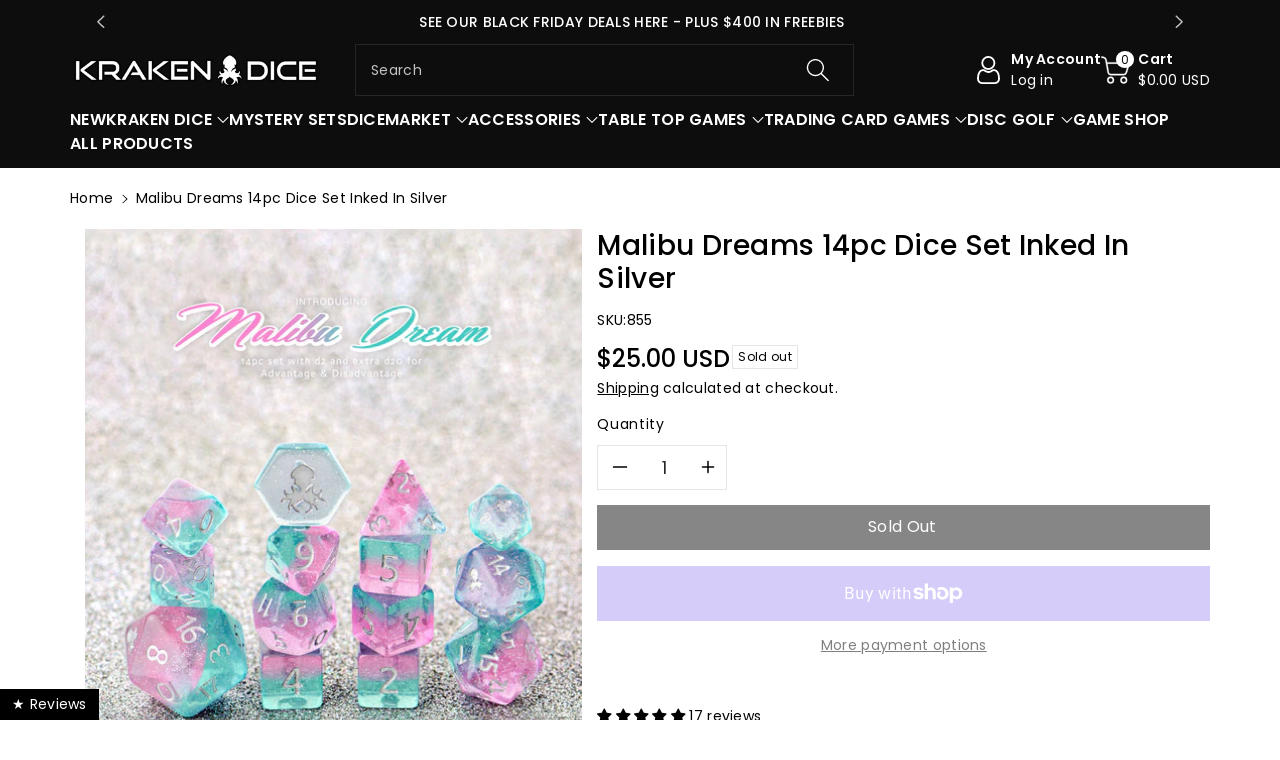

--- FILE ---
content_type: text/html; charset=utf-8
request_url: https://krakendice.com/products/malibu-dreams-14pc-dnd-dice-set-with-kraken-logo
body_size: 61941
content:
<!doctype html>
<html class="no-js" lang="en">
  <head>
    <meta charset="utf-8">
    <meta http-equiv="X-UA-Compatible" content="IE=edge">
    <meta name="viewport" content="width=device-width,initial-scale=1">
    <meta name="theme-color" content="">
    <link rel="canonical" href="https://krakendice.com/products/malibu-dreams-14pc-dnd-dice-set-with-kraken-logo">
    <link rel="preconnect" href="https://cdn.shopify.com" crossorigin>
    <meta name="theme-color" content="#000000"><link rel="icon" type="image/png" href="//krakendice.com/cdn/shop/files/flav-icon-kraken.png?crop=center&height=32&v=1725381463&width=32"><link rel="preconnect" href="https://fonts.shopifycdn.com" crossorigin><title>
      Malibu Dreams 14pc Dice Set Inked in Silver
 &ndash; Kraken Dice</title>

    
      <meta name="description" content="Malibu Dreams 14pc DnD Dice Set With Kraken Logo: polyhedral dice set for Dungeons &amp; Dragons and RPG Games">
    

    

<meta property="og:site_name" content="Kraken Dice">
<meta property="og:url" content="https://krakendice.com/products/malibu-dreams-14pc-dnd-dice-set-with-kraken-logo">
<meta property="og:title" content="Malibu Dreams 14pc Dice Set Inked in Silver">
<meta property="og:type" content="product">
<meta property="og:description" content="Malibu Dreams 14pc DnD Dice Set With Kraken Logo: polyhedral dice set for Dungeons &amp; Dragons and RPG Games"><meta property="og:image" content="http://krakendice.com/cdn/shop/products/malibu-dream-dice-set-rpg-kraken-dice__39607.1642630901.1280.1280.jpg?v=1691040476">
  <meta property="og:image:secure_url" content="https://krakendice.com/cdn/shop/products/malibu-dream-dice-set-rpg-kraken-dice__39607.1642630901.1280.1280.jpg?v=1691040476">
  <meta property="og:image:width" content="959">
  <meta property="og:image:height" content="1280"><meta property="og:price:amount" content="25.00">
  <meta property="og:price:currency" content="USD"><meta name="twitter:site" content="@krakendice"><meta name="twitter:card" content="summary_large_image">
<meta name="twitter:title" content="Malibu Dreams 14pc Dice Set Inked in Silver">
<meta name="twitter:description" content="Malibu Dreams 14pc DnD Dice Set With Kraken Logo: polyhedral dice set for Dungeons &amp; Dragons and RPG Games">


    <script src="//krakendice.com/cdn/shop/t/4/assets/constants.js?v=17748688612160318951693435564" defer="defer"></script>
    <script src="//krakendice.com/cdn/shop/t/4/assets/pubsub.js?v=62018018568598906421693435565" defer="defer"></script>
    <script src="//krakendice.com/cdn/shop/t/4/assets/global.js?v=85352410936385790771693435564" defer="defer"></script>
    <script>window.performance && window.performance.mark && window.performance.mark('shopify.content_for_header.start');</script><meta name="google-site-verification" content="V5YWtBcD3zrQ4amSXnt3meKT81xnnXt4LUyQzNGboJ0">
<meta name="facebook-domain-verification" content="ivuz22ocdgpfzm8aer65ca9r1885is">
<meta id="shopify-digital-wallet" name="shopify-digital-wallet" content="/77357121838/digital_wallets/dialog">
<meta name="shopify-checkout-api-token" content="dbded9daedf91a612f31673633de76a9">
<meta id="in-context-paypal-metadata" data-shop-id="77357121838" data-venmo-supported="true" data-environment="production" data-locale="en_US" data-paypal-v4="true" data-currency="USD">
<link rel="alternate" type="application/json+oembed" href="https://krakendice.com/products/malibu-dreams-14pc-dnd-dice-set-with-kraken-logo.oembed">
<script async="async" src="/checkouts/internal/preloads.js?locale=en-US"></script>
<link rel="preconnect" href="https://shop.app" crossorigin="anonymous">
<script async="async" src="https://shop.app/checkouts/internal/preloads.js?locale=en-US&shop_id=77357121838" crossorigin="anonymous"></script>
<script id="apple-pay-shop-capabilities" type="application/json">{"shopId":77357121838,"countryCode":"US","currencyCode":"USD","merchantCapabilities":["supports3DS"],"merchantId":"gid:\/\/shopify\/Shop\/77357121838","merchantName":"Kraken Dice","requiredBillingContactFields":["postalAddress","email"],"requiredShippingContactFields":["postalAddress","email"],"shippingType":"shipping","supportedNetworks":["visa","masterCard","amex","discover","elo","jcb"],"total":{"type":"pending","label":"Kraken Dice","amount":"1.00"},"shopifyPaymentsEnabled":true,"supportsSubscriptions":true}</script>
<script id="shopify-features" type="application/json">{"accessToken":"dbded9daedf91a612f31673633de76a9","betas":["rich-media-storefront-analytics"],"domain":"krakendice.com","predictiveSearch":true,"shopId":77357121838,"locale":"en"}</script>
<script>var Shopify = Shopify || {};
Shopify.shop = "2f5a0e-2.myshopify.com";
Shopify.locale = "en";
Shopify.currency = {"active":"USD","rate":"1.0"};
Shopify.country = "US";
Shopify.theme = {"name":"Viola","id":159488868654,"schema_name":"Viola","schema_version":"1.0.4","theme_store_id":1701,"role":"main"};
Shopify.theme.handle = "null";
Shopify.theme.style = {"id":null,"handle":null};
Shopify.cdnHost = "krakendice.com/cdn";
Shopify.routes = Shopify.routes || {};
Shopify.routes.root = "/";</script>
<script type="module">!function(o){(o.Shopify=o.Shopify||{}).modules=!0}(window);</script>
<script>!function(o){function n(){var o=[];function n(){o.push(Array.prototype.slice.apply(arguments))}return n.q=o,n}var t=o.Shopify=o.Shopify||{};t.loadFeatures=n(),t.autoloadFeatures=n()}(window);</script>
<script>
  window.ShopifyPay = window.ShopifyPay || {};
  window.ShopifyPay.apiHost = "shop.app\/pay";
  window.ShopifyPay.redirectState = null;
</script>
<script id="shop-js-analytics" type="application/json">{"pageType":"product"}</script>
<script defer="defer" async type="module" src="//krakendice.com/cdn/shopifycloud/shop-js/modules/v2/client.init-shop-cart-sync_D0dqhulL.en.esm.js"></script>
<script defer="defer" async type="module" src="//krakendice.com/cdn/shopifycloud/shop-js/modules/v2/chunk.common_CpVO7qML.esm.js"></script>
<script type="module">
  await import("//krakendice.com/cdn/shopifycloud/shop-js/modules/v2/client.init-shop-cart-sync_D0dqhulL.en.esm.js");
await import("//krakendice.com/cdn/shopifycloud/shop-js/modules/v2/chunk.common_CpVO7qML.esm.js");

  window.Shopify.SignInWithShop?.initShopCartSync?.({"fedCMEnabled":true,"windoidEnabled":true});

</script>
<script defer="defer" async type="module" src="//krakendice.com/cdn/shopifycloud/shop-js/modules/v2/client.payment-terms_BmrqWn8r.en.esm.js"></script>
<script defer="defer" async type="module" src="//krakendice.com/cdn/shopifycloud/shop-js/modules/v2/chunk.common_CpVO7qML.esm.js"></script>
<script defer="defer" async type="module" src="//krakendice.com/cdn/shopifycloud/shop-js/modules/v2/chunk.modal_DKF6x0Jh.esm.js"></script>
<script type="module">
  await import("//krakendice.com/cdn/shopifycloud/shop-js/modules/v2/client.payment-terms_BmrqWn8r.en.esm.js");
await import("//krakendice.com/cdn/shopifycloud/shop-js/modules/v2/chunk.common_CpVO7qML.esm.js");
await import("//krakendice.com/cdn/shopifycloud/shop-js/modules/v2/chunk.modal_DKF6x0Jh.esm.js");

  
</script>
<script>
  window.Shopify = window.Shopify || {};
  if (!window.Shopify.featureAssets) window.Shopify.featureAssets = {};
  window.Shopify.featureAssets['shop-js'] = {"shop-cart-sync":["modules/v2/client.shop-cart-sync_D9bwt38V.en.esm.js","modules/v2/chunk.common_CpVO7qML.esm.js"],"init-fed-cm":["modules/v2/client.init-fed-cm_BJ8NPuHe.en.esm.js","modules/v2/chunk.common_CpVO7qML.esm.js"],"init-shop-email-lookup-coordinator":["modules/v2/client.init-shop-email-lookup-coordinator_pVrP2-kG.en.esm.js","modules/v2/chunk.common_CpVO7qML.esm.js"],"shop-cash-offers":["modules/v2/client.shop-cash-offers_CNh7FWN-.en.esm.js","modules/v2/chunk.common_CpVO7qML.esm.js","modules/v2/chunk.modal_DKF6x0Jh.esm.js"],"init-shop-cart-sync":["modules/v2/client.init-shop-cart-sync_D0dqhulL.en.esm.js","modules/v2/chunk.common_CpVO7qML.esm.js"],"init-windoid":["modules/v2/client.init-windoid_DaoAelzT.en.esm.js","modules/v2/chunk.common_CpVO7qML.esm.js"],"shop-toast-manager":["modules/v2/client.shop-toast-manager_1DND8Tac.en.esm.js","modules/v2/chunk.common_CpVO7qML.esm.js"],"pay-button":["modules/v2/client.pay-button_CFeQi1r6.en.esm.js","modules/v2/chunk.common_CpVO7qML.esm.js"],"shop-button":["modules/v2/client.shop-button_Ca94MDdQ.en.esm.js","modules/v2/chunk.common_CpVO7qML.esm.js"],"shop-login-button":["modules/v2/client.shop-login-button_DPYNfp1Z.en.esm.js","modules/v2/chunk.common_CpVO7qML.esm.js","modules/v2/chunk.modal_DKF6x0Jh.esm.js"],"avatar":["modules/v2/client.avatar_BTnouDA3.en.esm.js"],"shop-follow-button":["modules/v2/client.shop-follow-button_BMKh4nJE.en.esm.js","modules/v2/chunk.common_CpVO7qML.esm.js","modules/v2/chunk.modal_DKF6x0Jh.esm.js"],"init-customer-accounts-sign-up":["modules/v2/client.init-customer-accounts-sign-up_CJXi5kRN.en.esm.js","modules/v2/client.shop-login-button_DPYNfp1Z.en.esm.js","modules/v2/chunk.common_CpVO7qML.esm.js","modules/v2/chunk.modal_DKF6x0Jh.esm.js"],"init-shop-for-new-customer-accounts":["modules/v2/client.init-shop-for-new-customer-accounts_BoBxkgWu.en.esm.js","modules/v2/client.shop-login-button_DPYNfp1Z.en.esm.js","modules/v2/chunk.common_CpVO7qML.esm.js","modules/v2/chunk.modal_DKF6x0Jh.esm.js"],"init-customer-accounts":["modules/v2/client.init-customer-accounts_DCuDTzpR.en.esm.js","modules/v2/client.shop-login-button_DPYNfp1Z.en.esm.js","modules/v2/chunk.common_CpVO7qML.esm.js","modules/v2/chunk.modal_DKF6x0Jh.esm.js"],"checkout-modal":["modules/v2/client.checkout-modal_U_3e4VxF.en.esm.js","modules/v2/chunk.common_CpVO7qML.esm.js","modules/v2/chunk.modal_DKF6x0Jh.esm.js"],"lead-capture":["modules/v2/client.lead-capture_DEgn0Z8u.en.esm.js","modules/v2/chunk.common_CpVO7qML.esm.js","modules/v2/chunk.modal_DKF6x0Jh.esm.js"],"shop-login":["modules/v2/client.shop-login_CoM5QKZ_.en.esm.js","modules/v2/chunk.common_CpVO7qML.esm.js","modules/v2/chunk.modal_DKF6x0Jh.esm.js"],"payment-terms":["modules/v2/client.payment-terms_BmrqWn8r.en.esm.js","modules/v2/chunk.common_CpVO7qML.esm.js","modules/v2/chunk.modal_DKF6x0Jh.esm.js"]};
</script>
<script>(function() {
  var isLoaded = false;
  function asyncLoad() {
    if (isLoaded) return;
    isLoaded = true;
    var urls = ["https:\/\/chimpstatic.com\/mcjs-connected\/js\/users\/c39639387a095db1ec7f9e748\/6930a278010a7ab87b8338e06.js?shop=2f5a0e-2.myshopify.com","https:\/\/d33a6lvgbd0fej.cloudfront.net\/script_tag\/secomapp.scripttag.js?shop=2f5a0e-2.myshopify.com"];
    for (var i = 0; i < urls.length; i++) {
      var s = document.createElement('script');
      s.type = 'text/javascript';
      s.async = true;
      s.src = urls[i];
      var x = document.getElementsByTagName('script')[0];
      x.parentNode.insertBefore(s, x);
    }
  };
  if(window.attachEvent) {
    window.attachEvent('onload', asyncLoad);
  } else {
    window.addEventListener('load', asyncLoad, false);
  }
})();</script>
<script id="__st">var __st={"a":77357121838,"offset":-28800,"reqid":"089e183d-3644-4a78-b80d-d359e0ab8f51-1764214474","pageurl":"krakendice.com\/products\/malibu-dreams-14pc-dnd-dice-set-with-kraken-logo","u":"3169e593c0c1","p":"product","rtyp":"product","rid":8528092430638};</script>
<script>window.ShopifyPaypalV4VisibilityTracking = true;</script>
<script id="captcha-bootstrap">!function(){'use strict';const t='contact',e='account',n='new_comment',o=[[t,t],['blogs',n],['comments',n],[t,'customer']],c=[[e,'customer_login'],[e,'guest_login'],[e,'recover_customer_password'],[e,'create_customer']],r=t=>t.map((([t,e])=>`form[action*='/${t}']:not([data-nocaptcha='true']) input[name='form_type'][value='${e}']`)).join(','),a=t=>()=>t?[...document.querySelectorAll(t)].map((t=>t.form)):[];function s(){const t=[...o],e=r(t);return a(e)}const i='password',u='form_key',d=['recaptcha-v3-token','g-recaptcha-response','h-captcha-response',i],f=()=>{try{return window.sessionStorage}catch{return}},m='__shopify_v',_=t=>t.elements[u];function p(t,e,n=!1){try{const o=window.sessionStorage,c=JSON.parse(o.getItem(e)),{data:r}=function(t){const{data:e,action:n}=t;return t[m]||n?{data:e,action:n}:{data:t,action:n}}(c);for(const[e,n]of Object.entries(r))t.elements[e]&&(t.elements[e].value=n);n&&o.removeItem(e)}catch(o){console.error('form repopulation failed',{error:o})}}const l='form_type',E='cptcha';function T(t){t.dataset[E]=!0}const w=window,h=w.document,L='Shopify',v='ce_forms',y='captcha';let A=!1;((t,e)=>{const n=(g='f06e6c50-85a8-45c8-87d0-21a2b65856fe',I='https://cdn.shopify.com/shopifycloud/storefront-forms-hcaptcha/ce_storefront_forms_captcha_hcaptcha.v1.5.2.iife.js',D={infoText:'Protected by hCaptcha',privacyText:'Privacy',termsText:'Terms'},(t,e,n)=>{const o=w[L][v],c=o.bindForm;if(c)return c(t,g,e,D).then(n);var r;o.q.push([[t,g,e,D],n]),r=I,A||(h.body.append(Object.assign(h.createElement('script'),{id:'captcha-provider',async:!0,src:r})),A=!0)});var g,I,D;w[L]=w[L]||{},w[L][v]=w[L][v]||{},w[L][v].q=[],w[L][y]=w[L][y]||{},w[L][y].protect=function(t,e){n(t,void 0,e),T(t)},Object.freeze(w[L][y]),function(t,e,n,w,h,L){const[v,y,A,g]=function(t,e,n){const i=e?o:[],u=t?c:[],d=[...i,...u],f=r(d),m=r(i),_=r(d.filter((([t,e])=>n.includes(e))));return[a(f),a(m),a(_),s()]}(w,h,L),I=t=>{const e=t.target;return e instanceof HTMLFormElement?e:e&&e.form},D=t=>v().includes(t);t.addEventListener('submit',(t=>{const e=I(t);if(!e)return;const n=D(e)&&!e.dataset.hcaptchaBound&&!e.dataset.recaptchaBound,o=_(e),c=g().includes(e)&&(!o||!o.value);(n||c)&&t.preventDefault(),c&&!n&&(function(t){try{if(!f())return;!function(t){const e=f();if(!e)return;const n=_(t);if(!n)return;const o=n.value;o&&e.removeItem(o)}(t);const e=Array.from(Array(32),(()=>Math.random().toString(36)[2])).join('');!function(t,e){_(t)||t.append(Object.assign(document.createElement('input'),{type:'hidden',name:u})),t.elements[u].value=e}(t,e),function(t,e){const n=f();if(!n)return;const o=[...t.querySelectorAll(`input[type='${i}']`)].map((({name:t})=>t)),c=[...d,...o],r={};for(const[a,s]of new FormData(t).entries())c.includes(a)||(r[a]=s);n.setItem(e,JSON.stringify({[m]:1,action:t.action,data:r}))}(t,e)}catch(e){console.error('failed to persist form',e)}}(e),e.submit())}));const S=(t,e)=>{t&&!t.dataset[E]&&(n(t,e.some((e=>e===t))),T(t))};for(const o of['focusin','change'])t.addEventListener(o,(t=>{const e=I(t);D(e)&&S(e,y())}));const B=e.get('form_key'),M=e.get(l),P=B&&M;t.addEventListener('DOMContentLoaded',(()=>{const t=y();if(P)for(const e of t)e.elements[l].value===M&&p(e,B);[...new Set([...A(),...v().filter((t=>'true'===t.dataset.shopifyCaptcha))])].forEach((e=>S(e,t)))}))}(h,new URLSearchParams(w.location.search),n,t,e,['guest_login'])})(!0,!0)}();</script>
<script integrity="sha256-52AcMU7V7pcBOXWImdc/TAGTFKeNjmkeM1Pvks/DTgc=" data-source-attribution="shopify.loadfeatures" defer="defer" src="//krakendice.com/cdn/shopifycloud/storefront/assets/storefront/load_feature-81c60534.js" crossorigin="anonymous"></script>
<script crossorigin="anonymous" defer="defer" src="//krakendice.com/cdn/shopifycloud/storefront/assets/shopify_pay/storefront-65b4c6d7.js?v=20250812"></script>
<script data-source-attribution="shopify.dynamic_checkout.dynamic.init">var Shopify=Shopify||{};Shopify.PaymentButton=Shopify.PaymentButton||{isStorefrontPortableWallets:!0,init:function(){window.Shopify.PaymentButton.init=function(){};var t=document.createElement("script");t.src="https://krakendice.com/cdn/shopifycloud/portable-wallets/latest/portable-wallets.en.js",t.type="module",document.head.appendChild(t)}};
</script>
<script data-source-attribution="shopify.dynamic_checkout.buyer_consent">
  function portableWalletsHideBuyerConsent(e){var t=document.getElementById("shopify-buyer-consent"),n=document.getElementById("shopify-subscription-policy-button");t&&n&&(t.classList.add("hidden"),t.setAttribute("aria-hidden","true"),n.removeEventListener("click",e))}function portableWalletsShowBuyerConsent(e){var t=document.getElementById("shopify-buyer-consent"),n=document.getElementById("shopify-subscription-policy-button");t&&n&&(t.classList.remove("hidden"),t.removeAttribute("aria-hidden"),n.addEventListener("click",e))}window.Shopify?.PaymentButton&&(window.Shopify.PaymentButton.hideBuyerConsent=portableWalletsHideBuyerConsent,window.Shopify.PaymentButton.showBuyerConsent=portableWalletsShowBuyerConsent);
</script>
<script>
  function portableWalletsCleanup(e){e&&e.src&&console.error("Failed to load portable wallets script "+e.src);var t=document.querySelectorAll("shopify-accelerated-checkout .shopify-payment-button__skeleton, shopify-accelerated-checkout-cart .wallet-cart-button__skeleton"),e=document.getElementById("shopify-buyer-consent");for(let e=0;e<t.length;e++)t[e].remove();e&&e.remove()}function portableWalletsNotLoadedAsModule(e){e instanceof ErrorEvent&&"string"==typeof e.message&&e.message.includes("import.meta")&&"string"==typeof e.filename&&e.filename.includes("portable-wallets")&&(window.removeEventListener("error",portableWalletsNotLoadedAsModule),window.Shopify.PaymentButton.failedToLoad=e,"loading"===document.readyState?document.addEventListener("DOMContentLoaded",window.Shopify.PaymentButton.init):window.Shopify.PaymentButton.init())}window.addEventListener("error",portableWalletsNotLoadedAsModule);
</script>

<script type="module" src="https://krakendice.com/cdn/shopifycloud/portable-wallets/latest/portable-wallets.en.js" onError="portableWalletsCleanup(this)" crossorigin="anonymous"></script>
<script nomodule>
  document.addEventListener("DOMContentLoaded", portableWalletsCleanup);
</script>

<link id="shopify-accelerated-checkout-styles" rel="stylesheet" media="screen" href="https://krakendice.com/cdn/shopifycloud/portable-wallets/latest/accelerated-checkout-backwards-compat.css" crossorigin="anonymous">
<style id="shopify-accelerated-checkout-cart">
        #shopify-buyer-consent {
  margin-top: 1em;
  display: inline-block;
  width: 100%;
}

#shopify-buyer-consent.hidden {
  display: none;
}

#shopify-subscription-policy-button {
  background: none;
  border: none;
  padding: 0;
  text-decoration: underline;
  font-size: inherit;
  cursor: pointer;
}

#shopify-subscription-policy-button::before {
  box-shadow: none;
}

      </style>
<script id="sections-script" data-sections="product-recommendations,header,footer" defer="defer" src="//krakendice.com/cdn/shop/t/4/compiled_assets/scripts.js?8972"></script>
<script>window.performance && window.performance.mark && window.performance.mark('shopify.content_for_header.end');</script>


    <style data-shopify>
      @font-face {
  font-family: Poppins;
  font-weight: 400;
  font-style: normal;
  font-display: swap;
  src: url("//krakendice.com/cdn/fonts/poppins/poppins_n4.0ba78fa5af9b0e1a374041b3ceaadf0a43b41362.woff2") format("woff2"),
       url("//krakendice.com/cdn/fonts/poppins/poppins_n4.214741a72ff2596839fc9760ee7a770386cf16ca.woff") format("woff");
}


      @font-face {
  font-family: Poppins;
  font-weight: 500;
  font-style: normal;
  font-display: swap;
  src: url("//krakendice.com/cdn/fonts/poppins/poppins_n5.ad5b4b72b59a00358afc706450c864c3c8323842.woff2") format("woff2"),
       url("//krakendice.com/cdn/fonts/poppins/poppins_n5.33757fdf985af2d24b32fcd84c9a09224d4b2c39.woff") format("woff");
}

      @font-face {
  font-family: Poppins;
  font-weight: 600;
  font-style: normal;
  font-display: swap;
  src: url("//krakendice.com/cdn/fonts/poppins/poppins_n6.aa29d4918bc243723d56b59572e18228ed0786f6.woff2") format("woff2"),
       url("//krakendice.com/cdn/fonts/poppins/poppins_n6.5f815d845fe073750885d5b7e619ee00e8111208.woff") format("woff");
}

      @font-face {
  font-family: Poppins;
  font-weight: 700;
  font-style: normal;
  font-display: swap;
  src: url("//krakendice.com/cdn/fonts/poppins/poppins_n7.56758dcf284489feb014a026f3727f2f20a54626.woff2") format("woff2"),
       url("//krakendice.com/cdn/fonts/poppins/poppins_n7.f34f55d9b3d3205d2cd6f64955ff4b36f0cfd8da.woff") format("woff");
}


      @font-face {
  font-family: Poppins;
  font-weight: 400;
  font-style: italic;
  font-display: swap;
  src: url("//krakendice.com/cdn/fonts/poppins/poppins_i4.846ad1e22474f856bd6b81ba4585a60799a9f5d2.woff2") format("woff2"),
       url("//krakendice.com/cdn/fonts/poppins/poppins_i4.56b43284e8b52fc64c1fd271f289a39e8477e9ec.woff") format("woff");
}

      @font-face {
  font-family: Poppins;
  font-weight: 700;
  font-style: italic;
  font-display: swap;
  src: url("//krakendice.com/cdn/fonts/poppins/poppins_i7.42fd71da11e9d101e1e6c7932199f925f9eea42d.woff2") format("woff2"),
       url("//krakendice.com/cdn/fonts/poppins/poppins_i7.ec8499dbd7616004e21155106d13837fff4cf556.woff") format("woff");
}

      @font-face {
  font-family: Poppins;
  font-weight: 500;
  font-style: normal;
  font-display: swap;
  src: url("//krakendice.com/cdn/fonts/poppins/poppins_n5.ad5b4b72b59a00358afc706450c864c3c8323842.woff2") format("woff2"),
       url("//krakendice.com/cdn/fonts/poppins/poppins_n5.33757fdf985af2d24b32fcd84c9a09224d4b2c39.woff") format("woff");
}


      :root {
        
        --font-body-family: Poppins, sans-serif;
        --font-header-family: Poppins, sans-serif;
        --font-body-style: normal;

        --font-body-weight: 400;
        --font-body-weight-medium: 500;
        --font-body-weight-semibold: 600;
        --font-body-weight-bold: 700;
        
        --font-heading-family: Poppins, sans-serif;
        --font-heading-style: normal;
        --font-heading-weight: 500;


        --color-wbmaincolors-text: #2ae7df;
        --color-wbprogscolor: #00ffff;

        --font-body-scale: 1.0;
        --font-heading-scale: 1.0;

        --color-base-text: 0, 0, 0;
        --color-shadow: 0, 0, 0;
        --color-base-background-1: 255, 255, 255;
        --color-base-background-2: 255, 255, 255;
        --color-base-solid-button-labels: 255, 255, 255;
        --accent-1-color-text: 255, 255, 255;
        --accent-2-color-text: 0, 0, 0;
        --accent-3-color-text: 0, 0, 0;
        --color-base-outline-button-labels: 42, 231, 223;
        --color-base-accent-1: 13, 13, 13;
        --color-base-accent-2: 255, 255, 255;
        --color-base-accent-3: 255, 255, 255;
        --payment-terms-background-color: #ffffff;

        --gradient-base-background-1: #ffffff;
        --gradient-base-background-2: #ffffff;
        --gradient-base-accent-1: #0d0d0d;
        --gradient-base-accent-2: #ffffff;
        --gradient-base-accent-3: #ffffff;

        --media-padding: px;
        --media-border-opacity: 0.05;
        --media-border-width: 0px;
        --media-radius: 0px;
        --media-shadow-opacity: 0.0;
        --media-shadow-horizontal-offset: 0px;
        --media-shadow-vertical-offset: 0px;
        --media-shadow-blur-radius: 0px;

        --page-width: 1600px;
        --page-width-margin: 0rem;

        --card-image-padding: 0.0rem;
        --card-corner-radius: 0.0rem;
        --card-text-alignment: center;
        --card-border-width: 0.0rem;
        --card-border-opacity: 0.0;
        --card-shadow-opacity: 0.0;
        --card-shadow-horizontal-offset: 0.0rem;
        --card-shadow-vertical-offset: 0.0rem;
        --card-shadow-blur-radius: 0.0rem;

        --badge-corner-radius: 0.0rem;

        --popup-border-width: 1px;
        --popup-border-opacity: 0.1;
        --popup-corner-radius: 0px;
        --popup-shadow-opacity: 0.0;
        --popup-shadow-horizontal-offset: 0px;
        --popup-shadow-vertical-offset: 0px;
        --popup-shadow-blur-radius: 0px;

        --drawer-border-width: 1px;
        --drawer-border-opacity: 0.1;
        --drawer-shadow-opacity: 0.0;
        --drawer-shadow-horizontal-offset: 0px;
        --drawer-shadow-vertical-offset: 0px;
        --drawer-shadow-blur-radius: 0px;

        --spacing-sections-desktop: px;
        --spacing-sections-mobile: 20px;

        --grid-desktop-vertical-spacing: 12px;
        --grid-desktop-horizontal-spacing: 16px;
        --grid-mobile-vertical-spacing: 6px;
        --grid-mobile-horizontal-spacing: 8px;

        --text-boxes-border-opacity: 0.0;
        --text-boxes-border-width: 0px;
        --text-boxes-radius: 0px;
        --text-boxes-shadow-opacity: 0.0;
        --text-boxes-shadow-horizontal-offset: 0px;
        --text-boxes-shadow-vertical-offset: 0px;
        --text-boxes-shadow-blur-radius: 0px;

        --buttons-radius: 0px;
        --buttons-radius-outset: 0px;
        --buttons-border-width: 1px;
        --buttons-border-opacity: 1.0;
        --buttons-shadow-opacity: 0.0;
        --buttons-shadow-horizontal-offset: 0px;
        --buttons-shadow-vertical-offset: 0px;
        --buttons-shadow-blur-radius: 0px;
        --buttons-border-offset: 0px;

        --inputs-radius: 0px;
        --inputs-border-width: 1px;
        --inputs-border-opacity: 0.1;
        --inputs-shadow-opacity: 0.0;
        --inputs-shadow-horizontal-offset: 0px;
        --inputs-margin-offset: 0px;
        --inputs-shadow-vertical-offset: 0px;
        --inputs-shadow-blur-radius: 0px;
        --inputs-radius-outset: 0px;

        --variant-pills-radius: 0px;
        --variant-pills-border-width: 1px;
        --variant-pills-border-opacity: 0.1;
        --variant-pills-shadow-opacity: 0.0;
        --variant-pills-shadow-horizontal-offset: 0px;
        --variant-pills-shadow-vertical-offset: 0px;
        --variant-pills-shadow-blur-radius: 0px;
      }

      *,
      *::before,
      *::after {
        box-sizing: inherit;
    }

    html {
        box-sizing: border-box;
        height: 100%;
    }

    body{
        font-size: calc(var(--font-body-scale) * 14px);
        font-family: var(--font-body-family);
        font-style: var(--font-body-style);
        font-weight: var(--font-body-weight);
        line-height: 1.5;
        letter-spacing: .3px;
        color: rgb(var(--color-foreground));
    }
    svg {
        width: 14px;
        height: 14px;
        transition: .3s ease;
        vertical-align: middle;
    }
    </style>

    <link href="//krakendice.com/cdn/shop/t/4/assets/base.css?v=155743645416369514381693435562" rel="stylesheet" type="text/css" media="all" />
    <link href="//krakendice.com/cdn/shop/t/4/assets/component-list-menu.css?v=18410575578085287581693435563" rel="stylesheet" type="text/css" media="all" />
    <link href="//krakendice.com/cdn/shop/t/4/assets/magnific-popup.css?v=71226386142689933261693435564" rel="stylesheet" type="text/css" media="all" />
    <link href="//krakendice.com/cdn/shop/t/4/assets/wbquickview.css?v=169279657555405005721693435566" rel="stylesheet" type="text/css" media="all" />
<link rel="preload" as="font" href="//krakendice.com/cdn/fonts/poppins/poppins_n4.0ba78fa5af9b0e1a374041b3ceaadf0a43b41362.woff2" type="font/woff2" crossorigin><link rel="preload" as="font" href="//krakendice.com/cdn/fonts/poppins/poppins_n5.ad5b4b72b59a00358afc706450c864c3c8323842.woff2" type="font/woff2" crossorigin><link rel="stylesheet" href="//krakendice.com/cdn/shop/t/4/assets/component-predictive-search.css?v=83843112215933649811693435563" media="print" onload="this.media='all'"><script>document.documentElement.className = document.documentElement.className.replace('no-js', 'js');
    if (Shopify.designMode) {
      document.documentElement.classList.add('shopify-design-mode');
    }
    </script>

  
 <!--begin-boost-pfs-filter-css-->
   
 <!--end-boost-pfs-filter-css-->

 
  


 

<script id="docapp-cart">window.docappCart = {"note":null,"attributes":{},"original_total_price":0,"total_price":0,"total_discount":0,"total_weight":0.0,"item_count":0,"items":[],"requires_shipping":false,"currency":"USD","items_subtotal_price":0,"cart_level_discount_applications":[],"checkout_charge_amount":0}; window.docappCart.currency = "USD"; window.docappCart.shop_currency = "USD";</script>
<script id="docapp-free-item-speedup">
(() => { if (!document.documentElement.innerHTML.includes('\\/shop' + '\\/js' + '\\/free-gift-cart-upsell-pro.min.js') || window.freeGiftCartUpsellProAppLoaded) return; let script = document.createElement('script'); script.src = "https://d2fk970j0emtue.cloudfront.net/shop/js/free-gift-cart-upsell-pro.min.js?shop=2f5a0e-2.myshopify.com"; document.getElementById('docapp-free-item-speedup').after(script); })();
</script>
<!-- BEGIN app block: shopify://apps/judge-me-reviews/blocks/judgeme_core/61ccd3b1-a9f2-4160-9fe9-4fec8413e5d8 --><!-- Start of Judge.me Core -->




<link rel="dns-prefetch" href="https://cdnwidget.judge.me">
<link rel="dns-prefetch" href="https://cdn.judge.me">
<link rel="dns-prefetch" href="https://cdn1.judge.me">
<link rel="dns-prefetch" href="https://api.judge.me">

<script data-cfasync='false' class='jdgm-settings-script'>window.jdgmSettings={"pagination":5,"disable_web_reviews":true,"badge_no_review_text":"No reviews","badge_n_reviews_text":"{{ n }} review/reviews","hide_badge_preview_if_no_reviews":true,"badge_hide_text":false,"enforce_center_preview_badge":false,"widget_title":"Customer Reviews","widget_open_form_text":"Write a review","widget_close_form_text":"Cancel review","widget_refresh_page_text":"Refresh page","widget_summary_text":"Based on {{ number_of_reviews }} review/reviews","widget_no_review_text":"Be the first to write a review","widget_name_field_text":"Name","widget_verified_name_field_text":"Verified Name (public)","widget_name_placeholder_text":"Enter your name (public)","widget_required_field_error_text":"This field is required.","widget_email_field_text":"Email","widget_verified_email_field_text":"Verified Email (private, can not be edited)","widget_email_placeholder_text":"Enter your email (private)","widget_email_field_error_text":"Please enter a valid email address.","widget_rating_field_text":"Rating","widget_review_title_field_text":"Review Title","widget_review_title_placeholder_text":"Give your review a title","widget_review_body_field_text":"Review","widget_review_body_placeholder_text":"Write your comments here","widget_pictures_field_text":"Picture/Video (optional)","widget_submit_review_text":"Submit Review","widget_submit_verified_review_text":"Submit Verified Review","widget_submit_success_msg_with_auto_publish":"Thank you! Please refresh the page in a few moments to see your review. You can remove or edit your review by logging into \u003ca href='https://judge.me/login' target='_blank' rel='nofollow noopener'\u003eJudge.me\u003c/a\u003e","widget_submit_success_msg_no_auto_publish":"Thank you! Your review will be published as soon as it is approved by the shop admin. You can remove or edit your review by logging into \u003ca href='https://judge.me/login' target='_blank' rel='nofollow noopener'\u003eJudge.me\u003c/a\u003e","widget_show_default_reviews_out_of_total_text":"Showing {{ n_reviews_shown }} out of {{ n_reviews }} reviews.","widget_show_all_link_text":"Show all","widget_show_less_link_text":"Show less","widget_author_said_text":"{{ reviewer_name }} said:","widget_days_text":"{{ n }} days ago","widget_weeks_text":"{{ n }} week/weeks ago","widget_months_text":"{{ n }} month/months ago","widget_years_text":"{{ n }} year/years ago","widget_yesterday_text":"Yesterday","widget_today_text":"Today","widget_replied_text":"\u003e\u003e {{ shop_name }} replied:","widget_read_more_text":"Read more","widget_reviewer_name_as_initial":"last_initial","widget_rating_filter_see_all_text":"See all reviews","widget_sorting_most_recent_text":"Most Recent","widget_sorting_highest_rating_text":"Highest Rating","widget_sorting_lowest_rating_text":"Lowest Rating","widget_sorting_with_pictures_text":"Only Pictures","widget_sorting_most_helpful_text":"Most Helpful","widget_open_question_form_text":"Ask a question","widget_reviews_subtab_text":"Reviews","widget_questions_subtab_text":"Questions","widget_question_label_text":"Question","widget_answer_label_text":"Answer","widget_question_placeholder_text":"Write your question here","widget_submit_question_text":"Submit Question","widget_question_submit_success_text":"Thank you for your question! We will notify you once it gets answered.","verified_badge_text":"Verified","verified_badge_placement":"left-of-reviewer-name","widget_review_max_height":1,"widget_hide_border":false,"widget_social_share":false,"all_reviews_include_out_of_store_products":true,"all_reviews_out_of_store_text":"(out of store)","all_reviews_product_name_prefix_text":"about","enable_review_pictures":true,"widget_theme":"carousel","widget_product_reviews_subtab_text":"Product Reviews","widget_shop_reviews_subtab_text":"Shop Reviews","widget_write_a_store_review_text":"Write a Store Review","widget_other_languages_heading":"Reviews in Other Languages","widget_sorting_pictures_first_text":"Pictures First","floating_tab_button_name":"★ Reviews","floating_tab_title":"Let customers speak for us","floating_tab_url":"","floating_tab_url_enabled":false,"all_reviews_text_badge_text":"Customers rate us {{ shop.metafields.judgeme.all_reviews_rating | round: 1 }}/5 based on {{ shop.metafields.judgeme.all_reviews_count }} reviews.","all_reviews_text_badge_text_branded_style":"{{ shop.metafields.judgeme.all_reviews_rating | round: 1 }} out of 5 stars based on {{ shop.metafields.judgeme.all_reviews_count }} reviews","all_reviews_text_badge_url":"","all_reviews_text_style":"branded","featured_carousel_title":"Let customers speak for us","featured_carousel_count_text":"from {{ n }} reviews","featured_carousel_url":"","verified_count_badge_style":"branded","verified_count_badge_url":"","picture_reminder_submit_button":"Upload Pictures","widget_sorting_videos_first_text":"Videos First","widget_review_pending_text":"Pending","remove_microdata_snippet":false,"preview_badge_no_question_text":"No questions","preview_badge_n_question_text":"{{ number_of_questions }} question/questions","remove_judgeme_branding":true,"widget_search_bar_placeholder":"Search reviews","widget_sorting_verified_only_text":"Verified only","featured_carousel_verified_badge_enable":true,"featured_carousel_more_reviews_button_text":"Read more reviews","featured_carousel_view_product_button_text":"View product","all_reviews_page_load_more_text":"Load More Reviews","widget_advanced_speed_features":5,"widget_public_name_text":"displayed publicly like","default_reviewer_name_has_non_latin":true,"widget_reviewer_anonymous":"Anonymous","medals_widget_title":"Judge.me Review Medals","widget_invalid_yt_video_url_error_text":"Not a YouTube video URL","widget_max_length_field_error_text":"Please enter no more than {0} characters.","widget_verified_by_shop_text":"Verified by Shop","widget_load_with_code_splitting":true,"widget_ugc_title":"Made by us, Shared by you","widget_ugc_subtitle":"Tag us to see your picture featured in our page","widget_ugc_primary_button_text":"Buy Now","widget_ugc_secondary_button_text":"Load More","widget_ugc_reviews_button_text":"View Reviews","widget_primary_color":"#000000","widget_summary_average_rating_text":"{{ average_rating }} out of 5","widget_media_grid_title":"Customer photos \u0026 videos","widget_media_grid_see_more_text":"See more","widget_show_product_medals":false,"widget_verified_by_judgeme_text":"Verified by Judge.me","widget_verified_by_judgeme_text_in_store_medals":"Verified by Judge.me","widget_media_field_exceed_quantity_message":"Sorry, we can only accept {{ max_media }} for one review.","widget_media_field_exceed_limit_message":"{{ file_name }} is too large, please select a {{ media_type }} less than {{ size_limit }}MB.","widget_review_submitted_text":"Review Submitted!","widget_question_submitted_text":"Question Submitted!","widget_close_form_text_question":"Cancel","widget_write_your_answer_here_text":"Write your answer here","widget_enabled_branded_link":true,"widget_show_collected_by_judgeme":true,"widget_collected_by_judgeme_text":"collected by Judge.me","widget_pagination_type":"load_more","widget_load_more_text":"Load More","widget_full_review_text":"Full Review","widget_read_more_reviews_text":"Read More Reviews","widget_read_questions_text":"Read Questions","widget_questions_and_answers_text":"Questions \u0026 Answers","widget_verified_by_text":"Verified by","widget_number_of_reviews_text":"{{ number_of_reviews }} reviews","widget_back_button_text":"Back","widget_next_button_text":"Next","widget_custom_forms_filter_button":"Filters","how_reviews_are_collected":"How reviews are collected?","widget_gdpr_statement":"How we use your data: We’ll only contact you about the review you left, and only if necessary. By submitting your review, you agree to Judge.me’s \u003ca href='https://judge.me/terms' target='_blank' rel='nofollow noopener'\u003eterms\u003c/a\u003e, \u003ca href='https://judge.me/privacy' target='_blank' rel='nofollow noopener'\u003eprivacy\u003c/a\u003e and \u003ca href='https://judge.me/content-policy' target='_blank' rel='nofollow noopener'\u003econtent\u003c/a\u003e policies.","review_snippet_widget_round_border_style":true,"review_snippet_widget_card_color":"#FFFFFF","review_snippet_widget_slider_arrows_background_color":"#FFFFFF","review_snippet_widget_slider_arrows_color":"#000000","review_snippet_widget_star_color":"#339999","platform":"shopify","branding_url":"https://app.judge.me/reviews","branding_text":"Powered by Judge.me","locale":"en","reply_name":"Kraken Dice","widget_version":"3.0","footer":true,"autopublish":false,"review_dates":true,"enable_custom_form":false,"enable_multi_locales_translations":false,"can_be_branded":true,"reply_name_text":"Kraken Dice"};</script> <style class='jdgm-settings-style'>.jdgm-xx{left:0}:root{--jdgm-primary-color: #000;--jdgm-secondary-color: rgba(0,0,0,0.1);--jdgm-star-color: #000;--jdgm-write-review-text-color: white;--jdgm-write-review-bg-color: #000000;--jdgm-paginate-color: #000;--jdgm-border-radius: 0;--jdgm-reviewer-name-color: #000000}.jdgm-histogram__bar-content{background-color:#000}.jdgm-rev[data-verified-buyer=true] .jdgm-rev__icon.jdgm-rev__icon:after,.jdgm-rev__buyer-badge.jdgm-rev__buyer-badge{color:white;background-color:#000}.jdgm-review-widget--small .jdgm-gallery.jdgm-gallery .jdgm-gallery__thumbnail-link:nth-child(8) .jdgm-gallery__thumbnail-wrapper.jdgm-gallery__thumbnail-wrapper:before{content:"See more"}@media only screen and (min-width: 768px){.jdgm-gallery.jdgm-gallery .jdgm-gallery__thumbnail-link:nth-child(8) .jdgm-gallery__thumbnail-wrapper.jdgm-gallery__thumbnail-wrapper:before{content:"See more"}}.jdgm-widget .jdgm-write-rev-link{display:none}.jdgm-widget .jdgm-rev-widg[data-number-of-reviews='0']{display:none}.jdgm-prev-badge[data-average-rating='0.00']{display:none !important}.jdgm-author-fullname{display:none !important}.jdgm-author-all-initials{display:none !important}.jdgm-rev-widg__title{visibility:hidden}.jdgm-rev-widg__summary-text{visibility:hidden}.jdgm-prev-badge__text{visibility:hidden}.jdgm-rev__prod-link-prefix:before{content:'about'}.jdgm-rev__out-of-store-text:before{content:'(out of store)'}@media only screen and (min-width: 768px){.jdgm-rev__pics .jdgm-rev_all-rev-page-picture-separator,.jdgm-rev__pics .jdgm-rev__product-picture{display:none}}@media only screen and (max-width: 768px){.jdgm-rev__pics .jdgm-rev_all-rev-page-picture-separator,.jdgm-rev__pics .jdgm-rev__product-picture{display:none}}.jdgm-preview-badge[data-template="product"]{display:none !important}.jdgm-preview-badge[data-template="collection"]{display:none !important}.jdgm-preview-badge[data-template="index"]{display:none !important}.jdgm-review-widget[data-from-snippet="true"]{display:none !important}.jdgm-verified-count-badget[data-from-snippet="true"]{display:none !important}.jdgm-carousel-wrapper[data-from-snippet="true"]{display:none !important}.jdgm-all-reviews-text[data-from-snippet="true"]{display:none !important}.jdgm-medals-section[data-from-snippet="true"]{display:none !important}.jdgm-ugc-media-wrapper[data-from-snippet="true"]{display:none !important}.jdgm-review-snippet-widget .jdgm-rev-snippet-widget__cards-container .jdgm-rev-snippet-card{border-radius:8px;background:#fff}.jdgm-review-snippet-widget .jdgm-rev-snippet-widget__cards-container .jdgm-rev-snippet-card__rev-rating .jdgm-star{color:#399}.jdgm-review-snippet-widget .jdgm-rev-snippet-widget__prev-btn,.jdgm-review-snippet-widget .jdgm-rev-snippet-widget__next-btn{border-radius:50%;background:#fff}.jdgm-review-snippet-widget .jdgm-rev-snippet-widget__prev-btn>svg,.jdgm-review-snippet-widget .jdgm-rev-snippet-widget__next-btn>svg{fill:#000}.jdgm-full-rev-modal.rev-snippet-widget .jm-mfp-container .jm-mfp-content,.jdgm-full-rev-modal.rev-snippet-widget .jm-mfp-container .jdgm-full-rev__icon,.jdgm-full-rev-modal.rev-snippet-widget .jm-mfp-container .jdgm-full-rev__pic-img,.jdgm-full-rev-modal.rev-snippet-widget .jm-mfp-container .jdgm-full-rev__reply{border-radius:8px}.jdgm-full-rev-modal.rev-snippet-widget .jm-mfp-container .jdgm-full-rev[data-verified-buyer="true"] .jdgm-full-rev__icon::after{border-radius:8px}.jdgm-full-rev-modal.rev-snippet-widget .jm-mfp-container .jdgm-full-rev .jdgm-rev__buyer-badge{border-radius:calc( 8px / 2 )}.jdgm-full-rev-modal.rev-snippet-widget .jm-mfp-container .jdgm-full-rev .jdgm-full-rev__replier::before{content:'Kraken Dice'}.jdgm-full-rev-modal.rev-snippet-widget .jm-mfp-container .jdgm-full-rev .jdgm-full-rev__product-button{border-radius:calc( 8px * 6 )}
</style> <style class='jdgm-settings-style'></style> <script data-cfasync="false" type="text/javascript" async src="https://cdn.judge.me/widget_v3/theme/carousel.js" id="judgeme_widget_carousel_js"></script>
<link id="judgeme_widget_carousel_css" rel="stylesheet" type="text/css" media="nope!" onload="this.media='all'" href="https://cdn.judge.me/widget_v3/theme/carousel.css">

  
  
  
  <style class='jdgm-miracle-styles'>
  @-webkit-keyframes jdgm-spin{0%{-webkit-transform:rotate(0deg);-ms-transform:rotate(0deg);transform:rotate(0deg)}100%{-webkit-transform:rotate(359deg);-ms-transform:rotate(359deg);transform:rotate(359deg)}}@keyframes jdgm-spin{0%{-webkit-transform:rotate(0deg);-ms-transform:rotate(0deg);transform:rotate(0deg)}100%{-webkit-transform:rotate(359deg);-ms-transform:rotate(359deg);transform:rotate(359deg)}}@font-face{font-family:'JudgemeStar';src:url("[data-uri]") format("woff");font-weight:normal;font-style:normal}.jdgm-star{font-family:'JudgemeStar';display:inline !important;text-decoration:none !important;padding:0 4px 0 0 !important;margin:0 !important;font-weight:bold;opacity:1;-webkit-font-smoothing:antialiased;-moz-osx-font-smoothing:grayscale}.jdgm-star:hover{opacity:1}.jdgm-star:last-of-type{padding:0 !important}.jdgm-star.jdgm--on:before{content:"\e000"}.jdgm-star.jdgm--off:before{content:"\e001"}.jdgm-star.jdgm--half:before{content:"\e002"}.jdgm-widget *{margin:0;line-height:1.4;-webkit-box-sizing:border-box;-moz-box-sizing:border-box;box-sizing:border-box;-webkit-overflow-scrolling:touch}.jdgm-hidden{display:none !important;visibility:hidden !important}.jdgm-temp-hidden{display:none}.jdgm-spinner{width:40px;height:40px;margin:auto;border-radius:50%;border-top:2px solid #eee;border-right:2px solid #eee;border-bottom:2px solid #eee;border-left:2px solid #ccc;-webkit-animation:jdgm-spin 0.8s infinite linear;animation:jdgm-spin 0.8s infinite linear}.jdgm-prev-badge{display:block !important}

</style>


  
  
   


<script data-cfasync='false' class='jdgm-script'>
!function(e){window.jdgm=window.jdgm||{},jdgm.CDN_HOST="https://cdnwidget.judge.me/",jdgm.API_HOST="https://api.judge.me/",jdgm.CDN_BASE_URL="https://cdn.shopify.com/extensions/019abb52-4b96-7a62-b4f6-b44fff4dc9f4/judgeme-extensions-240/assets/",
jdgm.docReady=function(d){(e.attachEvent?"complete"===e.readyState:"loading"!==e.readyState)?
setTimeout(d,0):e.addEventListener("DOMContentLoaded",d)},jdgm.loadCSS=function(d,t,o,a){
!o&&jdgm.loadCSS.requestedUrls.indexOf(d)>=0||(jdgm.loadCSS.requestedUrls.push(d),
(a=e.createElement("link")).rel="stylesheet",a.class="jdgm-stylesheet",a.media="nope!",
a.href=d,a.onload=function(){this.media="all",t&&setTimeout(t)},e.body.appendChild(a))},
jdgm.loadCSS.requestedUrls=[],jdgm.loadJS=function(e,d){var t=new XMLHttpRequest;
t.onreadystatechange=function(){4===t.readyState&&(Function(t.response)(),d&&d(t.response))},
t.open("GET",e),t.send()},jdgm.docReady((function(){(window.jdgmLoadCSS||e.querySelectorAll(
".jdgm-widget, .jdgm-all-reviews-page").length>0)&&(jdgmSettings.widget_load_with_code_splitting?
parseFloat(jdgmSettings.widget_version)>=3?jdgm.loadCSS(jdgm.CDN_HOST+"widget_v3/base.css"):
jdgm.loadCSS(jdgm.CDN_HOST+"widget/base.css"):jdgm.loadCSS(jdgm.CDN_HOST+"shopify_v2.css"),
jdgm.loadJS(jdgm.CDN_HOST+"loader.js"))}))}(document);
</script>
<noscript><link rel="stylesheet" type="text/css" media="all" href="https://cdnwidget.judge.me/shopify_v2.css"></noscript>

<!-- BEGIN app snippet: theme_fix_tags --><script>
  (function() {
    var jdgmThemeFixes = null;
    if (!jdgmThemeFixes) return;
    var thisThemeFix = jdgmThemeFixes[Shopify.theme.id];
    if (!thisThemeFix) return;

    if (thisThemeFix.html) {
      document.addEventListener("DOMContentLoaded", function() {
        var htmlDiv = document.createElement('div');
        htmlDiv.classList.add('jdgm-theme-fix-html');
        htmlDiv.innerHTML = thisThemeFix.html;
        document.body.append(htmlDiv);
      });
    };

    if (thisThemeFix.css) {
      var styleTag = document.createElement('style');
      styleTag.classList.add('jdgm-theme-fix-style');
      styleTag.innerHTML = thisThemeFix.css;
      document.head.append(styleTag);
    };

    if (thisThemeFix.js) {
      var scriptTag = document.createElement('script');
      scriptTag.classList.add('jdgm-theme-fix-script');
      scriptTag.innerHTML = thisThemeFix.js;
      document.head.append(scriptTag);
    };
  })();
</script>
<!-- END app snippet -->
<!-- End of Judge.me Core -->



<!-- END app block --><!-- BEGIN app block: shopify://apps/timesact-pre-order/blocks/app-embed/bf6c109b-79b5-457c-8752-0e5e9e9676e7 -->
<!-- END app block --><script src="https://cdn.shopify.com/extensions/019abb52-4b96-7a62-b4f6-b44fff4dc9f4/judgeme-extensions-240/assets/loader.js" type="text/javascript" defer="defer"></script>
<script src="https://cdn.shopify.com/extensions/3ee93129-d11c-4adb-8a29-0c9bec8a2202/preorder-notify-me-timesact-17/assets/timesact.js" type="text/javascript" defer="defer"></script>
<link href="https://cdn.shopify.com/extensions/3ee93129-d11c-4adb-8a29-0c9bec8a2202/preorder-notify-me-timesact-17/assets/timesact.css" rel="stylesheet" type="text/css" media="all">
<link href="https://monorail-edge.shopifysvc.com" rel="dns-prefetch">
<script>(function(){if ("sendBeacon" in navigator && "performance" in window) {try {var session_token_from_headers = performance.getEntriesByType('navigation')[0].serverTiming.find(x => x.name == '_s').description;} catch {var session_token_from_headers = undefined;}var session_cookie_matches = document.cookie.match(/_shopify_s=([^;]*)/);var session_token_from_cookie = session_cookie_matches && session_cookie_matches.length === 2 ? session_cookie_matches[1] : "";var session_token = session_token_from_headers || session_token_from_cookie || "";function handle_abandonment_event(e) {var entries = performance.getEntries().filter(function(entry) {return /monorail-edge.shopifysvc.com/.test(entry.name);});if (!window.abandonment_tracked && entries.length === 0) {window.abandonment_tracked = true;var currentMs = Date.now();var navigation_start = performance.timing.navigationStart;var payload = {shop_id: 77357121838,url: window.location.href,navigation_start,duration: currentMs - navigation_start,session_token,page_type: "product"};window.navigator.sendBeacon("https://monorail-edge.shopifysvc.com/v1/produce", JSON.stringify({schema_id: "online_store_buyer_site_abandonment/1.1",payload: payload,metadata: {event_created_at_ms: currentMs,event_sent_at_ms: currentMs}}));}}window.addEventListener('pagehide', handle_abandonment_event);}}());</script>
<script id="web-pixels-manager-setup">(function e(e,d,r,n,o){if(void 0===o&&(o={}),!Boolean(null===(a=null===(i=window.Shopify)||void 0===i?void 0:i.analytics)||void 0===a?void 0:a.replayQueue)){var i,a;window.Shopify=window.Shopify||{};var t=window.Shopify;t.analytics=t.analytics||{};var s=t.analytics;s.replayQueue=[],s.publish=function(e,d,r){return s.replayQueue.push([e,d,r]),!0};try{self.performance.mark("wpm:start")}catch(e){}var l=function(){var e={modern:/Edge?\/(1{2}[4-9]|1[2-9]\d|[2-9]\d{2}|\d{4,})\.\d+(\.\d+|)|Firefox\/(1{2}[4-9]|1[2-9]\d|[2-9]\d{2}|\d{4,})\.\d+(\.\d+|)|Chrom(ium|e)\/(9{2}|\d{3,})\.\d+(\.\d+|)|(Maci|X1{2}).+ Version\/(15\.\d+|(1[6-9]|[2-9]\d|\d{3,})\.\d+)([,.]\d+|)( \(\w+\)|)( Mobile\/\w+|) Safari\/|Chrome.+OPR\/(9{2}|\d{3,})\.\d+\.\d+|(CPU[ +]OS|iPhone[ +]OS|CPU[ +]iPhone|CPU IPhone OS|CPU iPad OS)[ +]+(15[._]\d+|(1[6-9]|[2-9]\d|\d{3,})[._]\d+)([._]\d+|)|Android:?[ /-](13[3-9]|1[4-9]\d|[2-9]\d{2}|\d{4,})(\.\d+|)(\.\d+|)|Android.+Firefox\/(13[5-9]|1[4-9]\d|[2-9]\d{2}|\d{4,})\.\d+(\.\d+|)|Android.+Chrom(ium|e)\/(13[3-9]|1[4-9]\d|[2-9]\d{2}|\d{4,})\.\d+(\.\d+|)|SamsungBrowser\/([2-9]\d|\d{3,})\.\d+/,legacy:/Edge?\/(1[6-9]|[2-9]\d|\d{3,})\.\d+(\.\d+|)|Firefox\/(5[4-9]|[6-9]\d|\d{3,})\.\d+(\.\d+|)|Chrom(ium|e)\/(5[1-9]|[6-9]\d|\d{3,})\.\d+(\.\d+|)([\d.]+$|.*Safari\/(?![\d.]+ Edge\/[\d.]+$))|(Maci|X1{2}).+ Version\/(10\.\d+|(1[1-9]|[2-9]\d|\d{3,})\.\d+)([,.]\d+|)( \(\w+\)|)( Mobile\/\w+|) Safari\/|Chrome.+OPR\/(3[89]|[4-9]\d|\d{3,})\.\d+\.\d+|(CPU[ +]OS|iPhone[ +]OS|CPU[ +]iPhone|CPU IPhone OS|CPU iPad OS)[ +]+(10[._]\d+|(1[1-9]|[2-9]\d|\d{3,})[._]\d+)([._]\d+|)|Android:?[ /-](13[3-9]|1[4-9]\d|[2-9]\d{2}|\d{4,})(\.\d+|)(\.\d+|)|Mobile Safari.+OPR\/([89]\d|\d{3,})\.\d+\.\d+|Android.+Firefox\/(13[5-9]|1[4-9]\d|[2-9]\d{2}|\d{4,})\.\d+(\.\d+|)|Android.+Chrom(ium|e)\/(13[3-9]|1[4-9]\d|[2-9]\d{2}|\d{4,})\.\d+(\.\d+|)|Android.+(UC? ?Browser|UCWEB|U3)[ /]?(15\.([5-9]|\d{2,})|(1[6-9]|[2-9]\d|\d{3,})\.\d+)\.\d+|SamsungBrowser\/(5\.\d+|([6-9]|\d{2,})\.\d+)|Android.+MQ{2}Browser\/(14(\.(9|\d{2,})|)|(1[5-9]|[2-9]\d|\d{3,})(\.\d+|))(\.\d+|)|K[Aa][Ii]OS\/(3\.\d+|([4-9]|\d{2,})\.\d+)(\.\d+|)/},d=e.modern,r=e.legacy,n=navigator.userAgent;return n.match(d)?"modern":n.match(r)?"legacy":"unknown"}(),u="modern"===l?"modern":"legacy",c=(null!=n?n:{modern:"",legacy:""})[u],f=function(e){return[e.baseUrl,"/wpm","/b",e.hashVersion,"modern"===e.buildTarget?"m":"l",".js"].join("")}({baseUrl:d,hashVersion:r,buildTarget:u}),m=function(e){var d=e.version,r=e.bundleTarget,n=e.surface,o=e.pageUrl,i=e.monorailEndpoint;return{emit:function(e){var a=e.status,t=e.errorMsg,s=(new Date).getTime(),l=JSON.stringify({metadata:{event_sent_at_ms:s},events:[{schema_id:"web_pixels_manager_load/3.1",payload:{version:d,bundle_target:r,page_url:o,status:a,surface:n,error_msg:t},metadata:{event_created_at_ms:s}}]});if(!i)return console&&console.warn&&console.warn("[Web Pixels Manager] No Monorail endpoint provided, skipping logging."),!1;try{return self.navigator.sendBeacon.bind(self.navigator)(i,l)}catch(e){}var u=new XMLHttpRequest;try{return u.open("POST",i,!0),u.setRequestHeader("Content-Type","text/plain"),u.send(l),!0}catch(e){return console&&console.warn&&console.warn("[Web Pixels Manager] Got an unhandled error while logging to Monorail."),!1}}}}({version:r,bundleTarget:l,surface:e.surface,pageUrl:self.location.href,monorailEndpoint:e.monorailEndpoint});try{o.browserTarget=l,function(e){var d=e.src,r=e.async,n=void 0===r||r,o=e.onload,i=e.onerror,a=e.sri,t=e.scriptDataAttributes,s=void 0===t?{}:t,l=document.createElement("script"),u=document.querySelector("head"),c=document.querySelector("body");if(l.async=n,l.src=d,a&&(l.integrity=a,l.crossOrigin="anonymous"),s)for(var f in s)if(Object.prototype.hasOwnProperty.call(s,f))try{l.dataset[f]=s[f]}catch(e){}if(o&&l.addEventListener("load",o),i&&l.addEventListener("error",i),u)u.appendChild(l);else{if(!c)throw new Error("Did not find a head or body element to append the script");c.appendChild(l)}}({src:f,async:!0,onload:function(){if(!function(){var e,d;return Boolean(null===(d=null===(e=window.Shopify)||void 0===e?void 0:e.analytics)||void 0===d?void 0:d.initialized)}()){var d=window.webPixelsManager.init(e)||void 0;if(d){var r=window.Shopify.analytics;r.replayQueue.forEach((function(e){var r=e[0],n=e[1],o=e[2];d.publishCustomEvent(r,n,o)})),r.replayQueue=[],r.publish=d.publishCustomEvent,r.visitor=d.visitor,r.initialized=!0}}},onerror:function(){return m.emit({status:"failed",errorMsg:"".concat(f," has failed to load")})},sri:function(e){var d=/^sha384-[A-Za-z0-9+/=]+$/;return"string"==typeof e&&d.test(e)}(c)?c:"",scriptDataAttributes:o}),m.emit({status:"loading"})}catch(e){m.emit({status:"failed",errorMsg:(null==e?void 0:e.message)||"Unknown error"})}}})({shopId: 77357121838,storefrontBaseUrl: "https://krakendice.com",extensionsBaseUrl: "https://extensions.shopifycdn.com/cdn/shopifycloud/web-pixels-manager",monorailEndpoint: "https://monorail-edge.shopifysvc.com/unstable/produce_batch",surface: "storefront-renderer",enabledBetaFlags: ["2dca8a86"],webPixelsConfigList: [{"id":"1636270382","configuration":"{\"shop\":\"2f5a0e-2.myshopify.com\",\"collect_url\":\"https:\\\/\\\/collect.bogos.io\\\/collect\"}","eventPayloadVersion":"v1","runtimeContext":"STRICT","scriptVersion":"947991518e4418d1630f2148c0388b49","type":"APP","apiClientId":177733,"privacyPurposes":["ANALYTICS","MARKETING","SALE_OF_DATA"],"dataSharingAdjustments":{"protectedCustomerApprovalScopes":["read_customer_address","read_customer_email","read_customer_name","read_customer_personal_data","read_customer_phone"]}},{"id":"1395458350","configuration":"{\"webPixelName\":\"Judge.me\"}","eventPayloadVersion":"v1","runtimeContext":"STRICT","scriptVersion":"34ad157958823915625854214640f0bf","type":"APP","apiClientId":683015,"privacyPurposes":["ANALYTICS"],"dataSharingAdjustments":{"protectedCustomerApprovalScopes":["read_customer_email","read_customer_name","read_customer_personal_data","read_customer_phone"]}},{"id":"843546926","configuration":"{\"config\":\"{\\\"google_tag_ids\\\":[\\\"GT-WKGPPGZ\\\"],\\\"target_country\\\":\\\"US\\\",\\\"gtag_events\\\":[{\\\"type\\\":\\\"view_item\\\",\\\"action_label\\\":[\\\"MC-C9KQG9YWX6\\\",\\\"MC-CY4FW09RJY\\\"]},{\\\"type\\\":\\\"purchase\\\",\\\"action_label\\\":[\\\"MC-C9KQG9YWX6\\\",\\\"MC-CY4FW09RJY\\\"]},{\\\"type\\\":\\\"page_view\\\",\\\"action_label\\\":[\\\"MC-C9KQG9YWX6\\\",\\\"MC-CY4FW09RJY\\\"]}],\\\"enable_monitoring_mode\\\":false}\"}","eventPayloadVersion":"v1","runtimeContext":"OPEN","scriptVersion":"b2a88bafab3e21179ed38636efcd8a93","type":"APP","apiClientId":1780363,"privacyPurposes":[],"dataSharingAdjustments":{"protectedCustomerApprovalScopes":["read_customer_address","read_customer_email","read_customer_name","read_customer_personal_data","read_customer_phone"]}},{"id":"387383598","configuration":"{\"pixel_id\":\"668135100547888\",\"pixel_type\":\"facebook_pixel\",\"metaapp_system_user_token\":\"-\"}","eventPayloadVersion":"v1","runtimeContext":"OPEN","scriptVersion":"ca16bc87fe92b6042fbaa3acc2fbdaa6","type":"APP","apiClientId":2329312,"privacyPurposes":["ANALYTICS","MARKETING","SALE_OF_DATA"],"dataSharingAdjustments":{"protectedCustomerApprovalScopes":["read_customer_address","read_customer_email","read_customer_name","read_customer_personal_data","read_customer_phone"]}},{"id":"shopify-app-pixel","configuration":"{}","eventPayloadVersion":"v1","runtimeContext":"STRICT","scriptVersion":"0450","apiClientId":"shopify-pixel","type":"APP","privacyPurposes":["ANALYTICS","MARKETING"]},{"id":"shopify-custom-pixel","eventPayloadVersion":"v1","runtimeContext":"LAX","scriptVersion":"0450","apiClientId":"shopify-pixel","type":"CUSTOM","privacyPurposes":["ANALYTICS","MARKETING"]}],isMerchantRequest: false,initData: {"shop":{"name":"Kraken Dice","paymentSettings":{"currencyCode":"USD"},"myshopifyDomain":"2f5a0e-2.myshopify.com","countryCode":"US","storefrontUrl":"https:\/\/krakendice.com"},"customer":null,"cart":null,"checkout":null,"productVariants":[{"price":{"amount":25.0,"currencyCode":"USD"},"product":{"title":"Malibu Dreams 14pc Dice Set Inked in Silver","vendor":"Kraken Dice","id":"8528092430638","untranslatedTitle":"Malibu Dreams 14pc Dice Set Inked in Silver","url":"\/products\/malibu-dreams-14pc-dnd-dice-set-with-kraken-logo","type":"Resin Dice"},"id":"46106776502574","image":{"src":"\/\/krakendice.com\/cdn\/shop\/products\/malibu-dream-dice-set-rpg-kraken-dice__39607.1642630901.1280.1280.jpg?v=1691040476"},"sku":"855","title":"Default Title","untranslatedTitle":"Default Title"}],"purchasingCompany":null},},"https://krakendice.com/cdn","ae1676cfwd2530674p4253c800m34e853cb",{"modern":"","legacy":""},{"shopId":"77357121838","storefrontBaseUrl":"https:\/\/krakendice.com","extensionBaseUrl":"https:\/\/extensions.shopifycdn.com\/cdn\/shopifycloud\/web-pixels-manager","surface":"storefront-renderer","enabledBetaFlags":"[\"2dca8a86\"]","isMerchantRequest":"false","hashVersion":"ae1676cfwd2530674p4253c800m34e853cb","publish":"custom","events":"[[\"page_viewed\",{}],[\"product_viewed\",{\"productVariant\":{\"price\":{\"amount\":25.0,\"currencyCode\":\"USD\"},\"product\":{\"title\":\"Malibu Dreams 14pc Dice Set Inked in Silver\",\"vendor\":\"Kraken Dice\",\"id\":\"8528092430638\",\"untranslatedTitle\":\"Malibu Dreams 14pc Dice Set Inked in Silver\",\"url\":\"\/products\/malibu-dreams-14pc-dnd-dice-set-with-kraken-logo\",\"type\":\"Resin Dice\"},\"id\":\"46106776502574\",\"image\":{\"src\":\"\/\/krakendice.com\/cdn\/shop\/products\/malibu-dream-dice-set-rpg-kraken-dice__39607.1642630901.1280.1280.jpg?v=1691040476\"},\"sku\":\"855\",\"title\":\"Default Title\",\"untranslatedTitle\":\"Default Title\"}}]]"});</script><script>
  window.ShopifyAnalytics = window.ShopifyAnalytics || {};
  window.ShopifyAnalytics.meta = window.ShopifyAnalytics.meta || {};
  window.ShopifyAnalytics.meta.currency = 'USD';
  var meta = {"product":{"id":8528092430638,"gid":"gid:\/\/shopify\/Product\/8528092430638","vendor":"Kraken Dice","type":"Resin Dice","variants":[{"id":46106776502574,"price":2500,"name":"Malibu Dreams 14pc Dice Set Inked in Silver","public_title":null,"sku":"855"}],"remote":false},"page":{"pageType":"product","resourceType":"product","resourceId":8528092430638}};
  for (var attr in meta) {
    window.ShopifyAnalytics.meta[attr] = meta[attr];
  }
</script>
<script class="analytics">
  (function () {
    var customDocumentWrite = function(content) {
      var jquery = null;

      if (window.jQuery) {
        jquery = window.jQuery;
      } else if (window.Checkout && window.Checkout.$) {
        jquery = window.Checkout.$;
      }

      if (jquery) {
        jquery('body').append(content);
      }
    };

    var hasLoggedConversion = function(token) {
      if (token) {
        return document.cookie.indexOf('loggedConversion=' + token) !== -1;
      }
      return false;
    }

    var setCookieIfConversion = function(token) {
      if (token) {
        var twoMonthsFromNow = new Date(Date.now());
        twoMonthsFromNow.setMonth(twoMonthsFromNow.getMonth() + 2);

        document.cookie = 'loggedConversion=' + token + '; expires=' + twoMonthsFromNow;
      }
    }

    var trekkie = window.ShopifyAnalytics.lib = window.trekkie = window.trekkie || [];
    if (trekkie.integrations) {
      return;
    }
    trekkie.methods = [
      'identify',
      'page',
      'ready',
      'track',
      'trackForm',
      'trackLink'
    ];
    trekkie.factory = function(method) {
      return function() {
        var args = Array.prototype.slice.call(arguments);
        args.unshift(method);
        trekkie.push(args);
        return trekkie;
      };
    };
    for (var i = 0; i < trekkie.methods.length; i++) {
      var key = trekkie.methods[i];
      trekkie[key] = trekkie.factory(key);
    }
    trekkie.load = function(config) {
      trekkie.config = config || {};
      trekkie.config.initialDocumentCookie = document.cookie;
      var first = document.getElementsByTagName('script')[0];
      var script = document.createElement('script');
      script.type = 'text/javascript';
      script.onerror = function(e) {
        var scriptFallback = document.createElement('script');
        scriptFallback.type = 'text/javascript';
        scriptFallback.onerror = function(error) {
                var Monorail = {
      produce: function produce(monorailDomain, schemaId, payload) {
        var currentMs = new Date().getTime();
        var event = {
          schema_id: schemaId,
          payload: payload,
          metadata: {
            event_created_at_ms: currentMs,
            event_sent_at_ms: currentMs
          }
        };
        return Monorail.sendRequest("https://" + monorailDomain + "/v1/produce", JSON.stringify(event));
      },
      sendRequest: function sendRequest(endpointUrl, payload) {
        // Try the sendBeacon API
        if (window && window.navigator && typeof window.navigator.sendBeacon === 'function' && typeof window.Blob === 'function' && !Monorail.isIos12()) {
          var blobData = new window.Blob([payload], {
            type: 'text/plain'
          });

          if (window.navigator.sendBeacon(endpointUrl, blobData)) {
            return true;
          } // sendBeacon was not successful

        } // XHR beacon

        var xhr = new XMLHttpRequest();

        try {
          xhr.open('POST', endpointUrl);
          xhr.setRequestHeader('Content-Type', 'text/plain');
          xhr.send(payload);
        } catch (e) {
          console.log(e);
        }

        return false;
      },
      isIos12: function isIos12() {
        return window.navigator.userAgent.lastIndexOf('iPhone; CPU iPhone OS 12_') !== -1 || window.navigator.userAgent.lastIndexOf('iPad; CPU OS 12_') !== -1;
      }
    };
    Monorail.produce('monorail-edge.shopifysvc.com',
      'trekkie_storefront_load_errors/1.1',
      {shop_id: 77357121838,
      theme_id: 159488868654,
      app_name: "storefront",
      context_url: window.location.href,
      source_url: "//krakendice.com/cdn/s/trekkie.storefront.3c703df509f0f96f3237c9daa54e2777acf1a1dd.min.js"});

        };
        scriptFallback.async = true;
        scriptFallback.src = '//krakendice.com/cdn/s/trekkie.storefront.3c703df509f0f96f3237c9daa54e2777acf1a1dd.min.js';
        first.parentNode.insertBefore(scriptFallback, first);
      };
      script.async = true;
      script.src = '//krakendice.com/cdn/s/trekkie.storefront.3c703df509f0f96f3237c9daa54e2777acf1a1dd.min.js';
      first.parentNode.insertBefore(script, first);
    };
    trekkie.load(
      {"Trekkie":{"appName":"storefront","development":false,"defaultAttributes":{"shopId":77357121838,"isMerchantRequest":null,"themeId":159488868654,"themeCityHash":"1708594327801990682","contentLanguage":"en","currency":"USD","eventMetadataId":"4757a7cd-65bd-4037-9beb-e0e05d0102a7"},"isServerSideCookieWritingEnabled":true,"monorailRegion":"shop_domain","enabledBetaFlags":["f0df213a"]},"Session Attribution":{},"S2S":{"facebookCapiEnabled":true,"source":"trekkie-storefront-renderer","apiClientId":580111}}
    );

    var loaded = false;
    trekkie.ready(function() {
      if (loaded) return;
      loaded = true;

      window.ShopifyAnalytics.lib = window.trekkie;

      var originalDocumentWrite = document.write;
      document.write = customDocumentWrite;
      try { window.ShopifyAnalytics.merchantGoogleAnalytics.call(this); } catch(error) {};
      document.write = originalDocumentWrite;

      window.ShopifyAnalytics.lib.page(null,{"pageType":"product","resourceType":"product","resourceId":8528092430638,"shopifyEmitted":true});

      var match = window.location.pathname.match(/checkouts\/(.+)\/(thank_you|post_purchase)/)
      var token = match? match[1]: undefined;
      if (!hasLoggedConversion(token)) {
        setCookieIfConversion(token);
        window.ShopifyAnalytics.lib.track("Viewed Product",{"currency":"USD","variantId":46106776502574,"productId":8528092430638,"productGid":"gid:\/\/shopify\/Product\/8528092430638","name":"Malibu Dreams 14pc Dice Set Inked in Silver","price":"25.00","sku":"855","brand":"Kraken Dice","variant":null,"category":"Resin Dice","nonInteraction":true,"remote":false},undefined,undefined,{"shopifyEmitted":true});
      window.ShopifyAnalytics.lib.track("monorail:\/\/trekkie_storefront_viewed_product\/1.1",{"currency":"USD","variantId":46106776502574,"productId":8528092430638,"productGid":"gid:\/\/shopify\/Product\/8528092430638","name":"Malibu Dreams 14pc Dice Set Inked in Silver","price":"25.00","sku":"855","brand":"Kraken Dice","variant":null,"category":"Resin Dice","nonInteraction":true,"remote":false,"referer":"https:\/\/krakendice.com\/products\/malibu-dreams-14pc-dnd-dice-set-with-kraken-logo"});
      }
    });


        var eventsListenerScript = document.createElement('script');
        eventsListenerScript.async = true;
        eventsListenerScript.src = "//krakendice.com/cdn/shopifycloud/storefront/assets/shop_events_listener-3da45d37.js";
        document.getElementsByTagName('head')[0].appendChild(eventsListenerScript);

})();</script>
<script
  defer
  src="https://krakendice.com/cdn/shopifycloud/perf-kit/shopify-perf-kit-2.1.2.min.js"
  data-application="storefront-renderer"
  data-shop-id="77357121838"
  data-render-region="gcp-us-central1"
  data-page-type="product"
  data-theme-instance-id="159488868654"
  data-theme-name="Viola"
  data-theme-version="1.0.4"
  data-monorail-region="shop_domain"
  data-resource-timing-sampling-rate="10"
  data-shs="true"
  data-shs-beacon="true"
  data-shs-export-with-fetch="true"
  data-shs-logs-sample-rate="1"
></script>
</head>
<body class="gradient template-product">
    <a class="skip-to-content-link button visually-hidden" href="#MainContent">
      Skip to content
    </a>
<link href="//krakendice.com/cdn/shop/t/4/assets/component-card.css?v=23620963258908756011693435563" rel="stylesheet" type="text/css" media="all" />
<script src="//krakendice.com/cdn/shop/t/4/assets/cart.js?v=93970764831024483761693435562" defer="defer"></script>

<style>
  .drawer {
    visibility: hidden;
  } 
</style>


<cart-drawer class="limoniapps-discountninja-drawercart-root drawer is-empty">
  <div id="CartDrawer" class="cart-drawer">
    <div id="CartDrawer-Overlay" class="cart-drawer__overlay"></div>
    <div class="drawer__inner" role="dialog" aria-modal="true" aria-label="Your cart" tabindex="-1"><div class="drawer__inner-empty">
          <div class="cart-drawer__warnings center">
            <div class="cart-drawer__empty-content">
              <div class="cart__empty-text">Your cart is empty</div>
              <button class="drawer__close focus-inset" type="button" onclick="this.closest('cart-drawer').close()" aria-label="Close"><svg xmlns="http://www.w3.org/2000/svg" aria-hidden="true" focusable="false" role="presentation" class="icon icon-close" viewBox="0 0 18 17">
  <path d="M.865 15.978a.5.5 0 00.707.707l7.433-7.431 7.579 7.282a.501.501 0 00.846-.37.5.5 0 00-.153-.351L9.712 8.546l7.417-7.416a.5.5 0 10-.707-.708L8.991 7.853 1.413.573a.5.5 0 10-.693.72l7.563 7.268-7.418 7.417z" />
</svg>
</button>
              <a href="/collections/all" class="button button--primary">
                Continue shopping
              </a><p class="cart__login-title h3">Have an account?</p>
                <p class="cart__login-paragraph">
                  <a href="https://krakendice.com/customer_authentication/redirect?locale=en&region_country=US" class="link underlined-link">Log in</a> to check out faster.
                </p></div>
          </div></div><div class="drawer__header">
        <div class="drawer__heading">Your cart</div>
        <button class="drawer__close focus-inset" type="button" onclick="this.closest('cart-drawer').close()" aria-label="Close"><svg xmlns="http://www.w3.org/2000/svg" aria-hidden="true" focusable="false" role="presentation" class="icon icon-close" viewBox="0 0 18 17">
  <path d="M.865 15.978a.5.5 0 00.707.707l7.433-7.431 7.579 7.282a.501.501 0 00.846-.37.5.5 0 00-.153-.351L9.712 8.546l7.417-7.416a.5.5 0 10-.707-.708L8.991 7.853 1.413.573a.5.5 0 10-.693.72l7.563 7.268-7.418 7.417z" />
</svg>
</button>
      </div>
      <cart-drawer-items class=" is-empty">
        <form action="/cart" id="CartDrawer-Form" class="cart__contents cart-drawer__form" method="post">
          <div id="CartDrawer-CartItems" class="drawer__contents js-contents"><p id="CartDrawer-LiveRegionText" class="visually-hidden" role="status"></p>
            <p id="CartDrawer-LineItemStatus" class="visually-hidden" aria-hidden="true" role="status">Loading...</p>
          </div>
          <div id="CartDrawer-CartErrors" role="alert"></div>
        </form>
      </cart-drawer-items>
      

      <div class="drawer__footer">
        

        <div class="cart-drawer__footer" >
          <div class="totals limoniapps-discountninja-cart-subtotal" role="status">
            <div class="totals__subtotal">Subtotal</div>
            <p class="totals__subtotal-value limoniapps-discountninja-cart-subtotal-price">$0.00 USD
</p>
          </div>

          <div></div>
	<div class="limoniapps-discountninja-cart-promotionsummary"></div>
          <div class="limoniapps-discountninja-cartdiscountfield-placeholder"></div>
          <small class="tax-note caption-large rte">Taxes and <a href="/policies/shipping-policy">shipping</a> calculated at checkout
</small>
        </div>

        

        <div class="cart__ctas cartdrawbtn" >
          <noscript>
            <button type="submit" class="cart__update-button button button--secondary" form="CartDrawer-Form">
              Update
            </button>
          </noscript>
          <a href="/cart" class="button button--primary btn-block">View Cart</a>
          <button type="submit" id="CartDrawer-Checkout" class="cart__checkout-button button button--primary" name="checkout" form="CartDrawer-Form" disabled>
            Check out
          </button>
        </div></div>
    </div>
  </div>
</cart-drawer>

<script>
  document.addEventListener('DOMContentLoaded', function() {
    function isIE() {
      const ua = window.navigator.userAgent;
      const msie = ua.indexOf('MSIE ');
      const trident = ua.indexOf('Trident/');

      return (msie > 0 || trident > 0);
    }

    if (!isIE()) return;
    const cartSubmitInput = document.createElement('input');
    cartSubmitInput.setAttribute('name', 'checkout');
    cartSubmitInput.setAttribute('type', 'hidden');
    document.querySelector('#cart').appendChild(cartSubmitInput);
    document.querySelector('#checkout').addEventListener('click', function(event) {
      document.querySelector('#cart').submit();
    });
  });
</script>

<!-- BEGIN sections: header-group -->
<div id="shopify-section-sections--20882093572398__announcement-bar" class="shopify-section shopify-section-group-header-group"><link rel="stylesheet" href="//krakendice.com/cdn/shop/t/4/assets/component-slider.css?v=170273080653296765341693435564" media="print" onload="this.media='all'">
<noscript><link href="//krakendice.com/cdn/shop/t/4/assets/component-slider.css?v=170273080653296765341693435564" rel="stylesheet" type="text/css" media="all" /></noscript>
<div class="color-accent-1 gradient annoucehome mobile_announce">
<slideshow-component class="headannunce"><button type="button" class="focus-inset slider-button slider-button--prev" name="previous" aria-label="Previous slide" aria-controls="Slider-sections--20882093572398__announcement-bar"><svg aria-hidden="true" focusable="false" role="presentation" class="icon icon-caret" viewBox="0 0 10 6">
  <path fill-rule="evenodd" clip-rule="evenodd" d="M9.354.646a.5.5 0 00-.708 0L5 4.293 1.354.646a.5.5 0 00-.708.708l4 4a.5.5 0 00.708 0l4-4a.5.5 0 000-.708z" fill="currentColor" />
</svg>
</button><div class="slider grid" id="Slider-sections--20882093572398__announcement-bar" data-autoplay="true" data-speed="5" aria-live="polite"
    aria-atomic="true"><div class="slideshow__slide slider__slide" id="Slide-sections--20882093572398__announcement-bar-1">
      <div class="announcement-bar" role="region" aria-label="Announcement" ><a href="https://krakendice.com" class="announcement-bar__link link link--text focus-inset animate-arrow"><p class="announcement-bar__message h5">
                See our Black Friday Deals Here - Plus $400 in Freebies
              </p></a></div>
    </div><div class="slideshow__slide slider__slide" id="Slide-sections--20882093572398__announcement-bar-2">
      <div class="announcement-bar" role="region" aria-label="Announcement" ><a href="https://krakendice.com" class="announcement-bar__link link link--text focus-inset animate-arrow"><p class="announcement-bar__message h5">
                Black Friday UP to 60% OFF - Door Busters
              </p></a></div>
    </div><div class="slideshow__slide slider__slide" id="Slide-sections--20882093572398__announcement-bar-3">
      <div class="announcement-bar" role="region" aria-label="Announcement" ><a href="https://krakendice.com" class="announcement-bar__link link link--text focus-inset animate-arrow"><p class="announcement-bar__message h5">
                Spend $300 and get $400 in Freebies
              </p></a></div>
    </div></div><button type="button" class="focus-inset slider-button slider-button--next" name="next" aria-label="Next slide" aria-controls="Slider-sections--20882093572398__announcement-bar"><svg aria-hidden="true" focusable="false" role="presentation" class="icon icon-caret" viewBox="0 0 10 6">
  <path fill-rule="evenodd" clip-rule="evenodd" d="M9.354.646a.5.5 0 00-.708 0L5 4.293 1.354.646a.5.5 0 00-.708.708l4 4a.5.5 0 00.708 0l4-4a.5.5 0 000-.708z" fill="currentColor" />
</svg>
</button>
    <div class="slideshow__controls slider-buttons"><button type="button" class="focus-inset slideshow__autoplay hidden" aria-label="Pause slideshow">Pause slideshow</button></div></slideshow-component>
</div>

</div><div id="shopify-section-sections--20882093572398__header" class="shopify-section shopify-section-group-header-group section-header"><link rel="stylesheet" href="//krakendice.com/cdn/shop/t/4/assets/component-list-menu.css?v=18410575578085287581693435563" media="print" onload="this.media='all'">
<link rel="stylesheet" href="//krakendice.com/cdn/shop/t/4/assets/component-search.css?v=15881839051406848511693435564" media="print" onload="this.media='all'">
<link rel="stylesheet" href="//krakendice.com/cdn/shop/t/4/assets/component-menu-drawer.css?v=147984896892257447181693435563" media="print" onload="this.media='all'">
<link rel="stylesheet" href="//krakendice.com/cdn/shop/t/4/assets/component-cart-notification.css?v=9850414502486508631693435563" media="print" onload="this.media='all'">
<link rel="stylesheet" href="//krakendice.com/cdn/shop/t/4/assets/component-cart-items.css?v=133407721821385333471693435563" media="print" onload="this.media='all'"><link rel="stylesheet" href="//krakendice.com/cdn/shop/t/4/assets/component-price.css?v=75831347087641851921693435563" media="print" onload="this.media='all'">
  <link rel="stylesheet" href="//krakendice.com/cdn/shop/t/4/assets/component-loading-overlay.css?v=26916136006037953471693435563" media="print" onload="this.media='all'"><link href="//krakendice.com/cdn/shop/t/4/assets/component-cart-drawer.css?v=1596110363097439111693435563" rel="stylesheet" type="text/css" media="all" />
  <link href="//krakendice.com/cdn/shop/t/4/assets/component-cart.css?v=49270615301002545861693435563" rel="stylesheet" type="text/css" media="all" />
  <link href="//krakendice.com/cdn/shop/t/4/assets/component-totals.css?v=56379422934912289741693435564" rel="stylesheet" type="text/css" media="all" />
  <link href="//krakendice.com/cdn/shop/t/4/assets/component-price.css?v=75831347087641851921693435563" rel="stylesheet" type="text/css" media="all" />
  <link href="//krakendice.com/cdn/shop/t/4/assets/component-discounts.css?v=154201666498383270381693435563" rel="stylesheet" type="text/css" media="all" />
  <link href="//krakendice.com/cdn/shop/t/4/assets/component-loading-overlay.css?v=26916136006037953471693435563" rel="stylesheet" type="text/css" media="all" />
<noscript><link href="//krakendice.com/cdn/shop/t/4/assets/component-list-menu.css?v=18410575578085287581693435563" rel="stylesheet" type="text/css" media="all" /></noscript>
<noscript><link href="//krakendice.com/cdn/shop/t/4/assets/component-search.css?v=15881839051406848511693435564" rel="stylesheet" type="text/css" media="all" /></noscript>
<noscript><link href="//krakendice.com/cdn/shop/t/4/assets/component-menu-drawer.css?v=147984896892257447181693435563" rel="stylesheet" type="text/css" media="all" /></noscript>
<noscript><link href="//krakendice.com/cdn/shop/t/4/assets/component-cart-notification.css?v=9850414502486508631693435563" rel="stylesheet" type="text/css" media="all" /></noscript>
<noscript><link href="//krakendice.com/cdn/shop/t/4/assets/component-cart-items.css?v=133407721821385333471693435563" rel="stylesheet" type="text/css" media="all" /></noscript>
<style>
.header__heading-logo {
    max-width: 250px;
  }
  .header__heading-mobile-logo {
    max-width: 152px;
  }
  header-drawer {
    justify-self: start;
  }
  @media screen and (min-width: 992px) {
    header-drawer {
      display: none;
    }
  }
  .menu-drawer-container {
    display: flex;
  }
  .list-menu {
    list-style: none;
    padding: 0;
    margin: 0;
  }
  .list-menu--inline {
    display: inline-flex;
    flex-wrap: wrap;
  }
  .list-menu__item {
    display: flex;
    align-items: center;
    text-transform: capitalize;
  }
  .list-menu__item--link {
    text-decoration: none;
    padding-bottom: 1rem;
    padding-top: 1rem;
  }
  @media screen and (min-width: 768px) {
    .list-menu__item--link {
      padding-bottom: 0.5rem;
      padding-top: 0.5rem;
    }
  }
</style><style data-shopify>.header {
    padding-top: 0px;
    padding-bottom: 0px;
  }
  .section-header {
    margin-bottom: 0px;
  }
  @media screen and (min-width: 768px) {
    .section-header {
      margin-bottom: 0px;
    }
    .header {
      padding-top: 0px;
      padding-bottom: 0px;
    }
  }</style><script src="//krakendice.com/cdn/shop/t/4/assets/details-disclosure.js?v=178916435236863517331693435564" defer="defer"></script>
<script src="//krakendice.com/cdn/shop/t/4/assets/search-form.js?v=87306354887845934811693435565" defer="defer"></script>

<script src="//krakendice.com/cdn/shop/t/4/assets/cart-notification.js?v=14087103608757518781693435562" defer="defer"></script><script src="//krakendice.com/cdn/shop/t/4/assets/cart-drawer.js?v=21091695231384605541693435562" defer="defer"></script><svg xmlns="http://www.w3.org/2000/svg" class="hidden">
  <symbol id="icon-search" viewbox="0 0 18 19">
    <path fill-rule="evenodd" clip-rule="evenodd" d="M11.03 11.68A5.784 5.784 0 112.85 3.5a5.784 5.784 0 018.18 8.18zm.26 1.12a6.78 6.78 0 11.72-.7l5.4 5.4a.5.5 0 11-.71.7l-5.41-5.4z"/>
  </symbol>
  <symbol id="icon-close" class="icon icon-close" fill="none" viewBox="0 0 18 17">
    <path d="M.865 15.978a.5.5 0 00.707.707l7.433-7.431 7.579 7.282a.501.501 0 00.846-.37.5.5 0 00-.153-.351L9.712 8.546l7.417-7.416a.5.5 0 10-.707-.708L8.991 7.853 1.413.573a.5.5 0 10-.693.72l7.563 7.268-7.418 7.417z" fill="currentColor"/>
  </symbol>
</svg>
<sticky-header class="header-wrapper color-accent-1 gradient">
  <header class="header header--top-left color-accent-1 gradient page-width header--has-menu   wbcartbth"><header-drawer data-breakpoint="tablet">
        <details id="Details-menu-drawer-container" class="menu-drawer-container">
          <summary class="header__icon header__icon--menu header__icon--summary link focus-inset" aria-label="Menu">
            <span>
              <svg xmlns="http://www.w3.org/2000/svg" aria-hidden="true" focusable="false" role="presentation" class="icon icon-hamburger" viewBox="0 0 18 16">
  <path d="M1 .5a.5.5 0 100 1h15.71a.5.5 0 000-1H1zM.5 8a.5.5 0 01.5-.5h15.71a.5.5 0 010 1H1A.5.5 0 01.5 8zm0 7a.5.5 0 01.5-.5h15.71a.5.5 0 010 1H1a.5.5 0 01-.5-.5z">
</svg>

              <svg xmlns="http://www.w3.org/2000/svg" aria-hidden="true" focusable="false" role="presentation" class="icon icon-close" viewBox="0 0 18 17">
  <path d="M.865 15.978a.5.5 0 00.707.707l7.433-7.431 7.579 7.282a.501.501 0 00.846-.37.5.5 0 00-.153-.351L9.712 8.546l7.417-7.416a.5.5 0 10-.707-.708L8.991 7.853 1.413.573a.5.5 0 10-.693.72l7.563 7.268-7.418 7.417z" />
</svg>

            </span>
          </summary>
          <div id="menu-drawer" class="color-accent-2 gradient menu-drawer motion-reduce" tabindex="-1">
            <div class="menu-drawer__inner-container">
              <div class="menu-drawer__navigation-container">
                <nav class="menu-drawer__navigation">
                  <ul class="menu-drawer__menu has-submenu list-menu">
                    
                    
                    <li>
                                <a href="/collections/new" class="menu-drawer__menu-item list-menu__item link link--text focus-inset">
                                New
                                </a>
                            
</li>
                    
                    
                    <li>
                          
                            <details id="Details-menu-drawer-menu-item-2">
                              <summary class="menu-drawer__menu-item list-menu__item link link--text focus-inset">
                                Kraken DIce
                                <svg viewBox="0 0 14 10" fill="none" aria-hidden="true" focusable="false" role="presentation" class="icon icon-arrow" xmlns="http://www.w3.org/2000/svg">
  <path fill-rule="evenodd" clip-rule="evenodd" d="M8.537.808a.5.5 0 01.817-.162l4 4a.5.5 0 010 .708l-4 4a.5.5 0 11-.708-.708L11.793 5.5H1a.5.5 0 010-1h10.793L8.646 1.354a.5.5 0 01-.109-.546z" fill="currentColor"/>
</svg>

                                <svg aria-hidden="true" focusable="false" role="presentation" class="icon icon-caret" viewBox="0 0 10 6">
  <path fill-rule="evenodd" clip-rule="evenodd" d="M9.354.646a.5.5 0 00-.708 0L5 4.293 1.354.646a.5.5 0 00-.708.708l4 4a.5.5 0 00.708 0l4-4a.5.5 0 000-.708z" fill="currentColor" />
</svg>

                              </summary>
                              <div id="link-Kraken DIce" class="menu-drawer__submenu has-submenu gradient motion-reduce" tabindex="-1">
                                <div class="menu-drawer__inner-submenu">
                                  <button class="menu-drawer__close-button link link--text focus-inset" aria-expanded="true">
                                    <svg viewBox="0 0 14 10" fill="none" aria-hidden="true" focusable="false" role="presentation" class="icon icon-arrow" xmlns="http://www.w3.org/2000/svg">
  <path fill-rule="evenodd" clip-rule="evenodd" d="M8.537.808a.5.5 0 01.817-.162l4 4a.5.5 0 010 .708l-4 4a.5.5 0 11-.708-.708L11.793 5.5H1a.5.5 0 010-1h10.793L8.646 1.354a.5.5 0 01-.109-.546z" fill="currentColor"/>
</svg>

                                    Kraken DIce
                                  </button>
                                  <ul class="menu-drawer__menu list-menu" tabindex="-1">
                                  
<li><details id="Details-menu-drawer-submenu-1">
                                            <summary class="menu-drawer__menu-item link link--text list-menu__item focus-inset">
                                              Resin Dice
                                              <svg viewBox="0 0 14 10" fill="none" aria-hidden="true" focusable="false" role="presentation" class="icon icon-arrow" xmlns="http://www.w3.org/2000/svg">
  <path fill-rule="evenodd" clip-rule="evenodd" d="M8.537.808a.5.5 0 01.817-.162l4 4a.5.5 0 010 .708l-4 4a.5.5 0 11-.708-.708L11.793 5.5H1a.5.5 0 010-1h10.793L8.646 1.354a.5.5 0 01-.109-.546z" fill="currentColor"/>
</svg>

                                              <svg aria-hidden="true" focusable="false" role="presentation" class="icon icon-caret" viewBox="0 0 10 6">
  <path fill-rule="evenodd" clip-rule="evenodd" d="M9.354.646a.5.5 0 00-.708 0L5 4.293 1.354.646a.5.5 0 00-.708.708l4 4a.5.5 0 00.708 0l4-4a.5.5 0 000-.708z" fill="currentColor" />
</svg>

                                            </summary>
                                            <div id="childlink-Resin Dice" class="menu-drawer__submenu has-submenu gradient motion-reduce">
                                              <button class="menu-drawer__close-button link link--text focus-inset" aria-expanded="true">
                                                <svg viewBox="0 0 14 10" fill="none" aria-hidden="true" focusable="false" role="presentation" class="icon icon-arrow" xmlns="http://www.w3.org/2000/svg">
  <path fill-rule="evenodd" clip-rule="evenodd" d="M8.537.808a.5.5 0 01.817-.162l4 4a.5.5 0 010 .708l-4 4a.5.5 0 11-.708-.708L11.793 5.5H1a.5.5 0 010-1h10.793L8.646 1.354a.5.5 0 01-.109-.546z" fill="currentColor"/>
</svg>

                                                Resin Dice
                                              </button>
                                              <ul class="menu-drawer__menu list-menu" tabindex="-1"><li>
                                                    <a href="/collections/14pc-resin-dice-sets" class="menu-drawer__menu-item link link--text list-menu__item focus-inset">
                                                      14pc Dice Sets
                                                    </a>
                                                  </li><li>
                                                    <a href="/collections/lux" class="menu-drawer__menu-item link link--text list-menu__item focus-inset">
                                                      Kraken Sharp Edge Dice
                                                    </a>
                                                  </li><li>
                                                    <a href="/collections/color-changing" class="menu-drawer__menu-item link link--text list-menu__item focus-inset">
                                                      Color Changing
                                                    </a>
                                                  </li><li>
                                                    <a href="/collections/glitter-dice" class="menu-drawer__menu-item link link--text list-menu__item focus-inset">
                                                      Glitter Dice
                                                    </a>
                                                  </li><li>
                                                    <a href="/collections/glow-in-the-dark-dice" class="menu-drawer__menu-item link link--text list-menu__item focus-inset">
                                                      Glow In The Dark Dice
                                                    </a>
                                                  </li><li>
                                                    <a href="/collections/inclusion-dice-sets" class="menu-drawer__menu-item link link--text list-menu__item focus-inset">
                                                      Inclusion Dice Sets
                                                    </a>
                                                  </li><li>
                                                    <a href="/collections/limited-edition-collector-sets" class="menu-drawer__menu-item link link--text list-menu__item focus-inset">
                                                      Limited Edition Collector Sets
                                                    </a>
                                                  </li><li>
                                                    <a href="/collections/matte-finish-dice-sets" class="menu-drawer__menu-item link link--text list-menu__item focus-inset">
                                                      Matte Finish Dice Sets
                                                    </a>
                                                  </li></ul>
                                            </div>
                                          </details></li><li><details id="Details-menu-drawer-submenu-2">
                                            <summary class="menu-drawer__menu-item link link--text list-menu__item focus-inset">
                                              Acrylic Dice
                                              <svg viewBox="0 0 14 10" fill="none" aria-hidden="true" focusable="false" role="presentation" class="icon icon-arrow" xmlns="http://www.w3.org/2000/svg">
  <path fill-rule="evenodd" clip-rule="evenodd" d="M8.537.808a.5.5 0 01.817-.162l4 4a.5.5 0 010 .708l-4 4a.5.5 0 11-.708-.708L11.793 5.5H1a.5.5 0 010-1h10.793L8.646 1.354a.5.5 0 01-.109-.546z" fill="currentColor"/>
</svg>

                                              <svg aria-hidden="true" focusable="false" role="presentation" class="icon icon-caret" viewBox="0 0 10 6">
  <path fill-rule="evenodd" clip-rule="evenodd" d="M9.354.646a.5.5 0 00-.708 0L5 4.293 1.354.646a.5.5 0 00-.708.708l4 4a.5.5 0 00.708 0l4-4a.5.5 0 000-.708z" fill="currentColor" />
</svg>

                                            </summary>
                                            <div id="childlink-Acrylic Dice" class="menu-drawer__submenu has-submenu gradient motion-reduce">
                                              <button class="menu-drawer__close-button link link--text focus-inset" aria-expanded="true">
                                                <svg viewBox="0 0 14 10" fill="none" aria-hidden="true" focusable="false" role="presentation" class="icon icon-arrow" xmlns="http://www.w3.org/2000/svg">
  <path fill-rule="evenodd" clip-rule="evenodd" d="M8.537.808a.5.5 0 01.817-.162l4 4a.5.5 0 010 .708l-4 4a.5.5 0 11-.708-.708L11.793 5.5H1a.5.5 0 010-1h10.793L8.646 1.354a.5.5 0 01-.109-.546z" fill="currentColor"/>
</svg>

                                                Acrylic Dice
                                              </button>
                                              <ul class="menu-drawer__menu list-menu" tabindex="-1"><li>
                                                    <a href="/collections/acrylic-dice" class="menu-drawer__menu-item link link--text list-menu__item focus-inset">
                                                      All Acrylic Dice
                                                    </a>
                                                  </li><li>
                                                    <a href="/collections/kraken-signatures-dice-sets" class="menu-drawer__menu-item link link--text list-menu__item focus-inset">
                                                      Kraken Signature&#39;s Dice Sets
                                                    </a>
                                                  </li><li>
                                                    <a href="/collections/10mm-mini-dice-sets" class="menu-drawer__menu-item link link--text list-menu__item focus-inset">
                                                      10mm Mini Dice Sets
                                                    </a>
                                                  </li><li>
                                                    <a href="/collections/gummi-candies" class="menu-drawer__menu-item link link--text list-menu__item focus-inset">
                                                      Gummi Candies
                                                    </a>
                                                  </li><li>
                                                    <a href="/collections/liquid-core" class="menu-drawer__menu-item link link--text list-menu__item focus-inset">
                                                      Liquid Core
                                                    </a>
                                                  </li><li>
                                                    <a href="/collections/prawject-dice-sets" class="menu-drawer__menu-item link link--text list-menu__item focus-inset">
                                                      PRAWject Dice Sets
                                                    </a>
                                                  </li><li>
                                                    <a href="/collections/raw-sets" class="menu-drawer__menu-item link link--text list-menu__item focus-inset">
                                                      Raw Sets
                                                    </a>
                                                  </li></ul>
                                            </div>
                                          </details></li><li><details id="Details-menu-drawer-submenu-3">
                                            <summary class="menu-drawer__menu-item link link--text list-menu__item focus-inset">
                                              Oversized D20&#39;s
                                              <svg viewBox="0 0 14 10" fill="none" aria-hidden="true" focusable="false" role="presentation" class="icon icon-arrow" xmlns="http://www.w3.org/2000/svg">
  <path fill-rule="evenodd" clip-rule="evenodd" d="M8.537.808a.5.5 0 01.817-.162l4 4a.5.5 0 010 .708l-4 4a.5.5 0 11-.708-.708L11.793 5.5H1a.5.5 0 010-1h10.793L8.646 1.354a.5.5 0 01-.109-.546z" fill="currentColor"/>
</svg>

                                              <svg aria-hidden="true" focusable="false" role="presentation" class="icon icon-caret" viewBox="0 0 10 6">
  <path fill-rule="evenodd" clip-rule="evenodd" d="M9.354.646a.5.5 0 00-.708 0L5 4.293 1.354.646a.5.5 0 00-.708.708l4 4a.5.5 0 00.708 0l4-4a.5.5 0 000-.708z" fill="currentColor" />
</svg>

                                            </summary>
                                            <div id="childlink-Oversized D20&#39;s" class="menu-drawer__submenu has-submenu gradient motion-reduce">
                                              <button class="menu-drawer__close-button link link--text focus-inset" aria-expanded="true">
                                                <svg viewBox="0 0 14 10" fill="none" aria-hidden="true" focusable="false" role="presentation" class="icon icon-arrow" xmlns="http://www.w3.org/2000/svg">
  <path fill-rule="evenodd" clip-rule="evenodd" d="M8.537.808a.5.5 0 01.817-.162l4 4a.5.5 0 010 .708l-4 4a.5.5 0 11-.708-.708L11.793 5.5H1a.5.5 0 010-1h10.793L8.646 1.354a.5.5 0 01-.109-.546z" fill="currentColor"/>
</svg>

                                                Oversized D20&#39;s
                                              </button>
                                              <ul class="menu-drawer__menu list-menu" tabindex="-1"><li>
                                                    <a href="/collections/oversized-d20s" class="menu-drawer__menu-item link link--text list-menu__item focus-inset">
                                                      All Oversized D20&#39;s
                                                    </a>
                                                  </li><li>
                                                    <a href="/collections/30mm-d20s" class="menu-drawer__menu-item link link--text list-menu__item focus-inset">
                                                      30mm D20&#39;s
                                                    </a>
                                                  </li><li>
                                                    <a href="/collections/34mm-d20s" class="menu-drawer__menu-item link link--text list-menu__item focus-inset">
                                                      34mm D20&#39;s
                                                    </a>
                                                  </li><li>
                                                    <a href="/collections/40mm-d20s" class="menu-drawer__menu-item link link--text list-menu__item focus-inset">
                                                      40mm D20&#39;s
                                                    </a>
                                                  </li><li>
                                                    <a href="/collections/50mm-d20s" class="menu-drawer__menu-item link link--text list-menu__item focus-inset">
                                                      50mm D20&#39;s
                                                    </a>
                                                  </li><li>
                                                    <a href="/collections/55mm-d20s" class="menu-drawer__menu-item link link--text list-menu__item focus-inset">
                                                      55mm D20&#39;s
                                                    </a>
                                                  </li><li>
                                                    <a href="/collections/60mm-d20s" class="menu-drawer__menu-item link link--text list-menu__item focus-inset">
                                                      60mm D20&#39;s
                                                    </a>
                                                  </li><li>
                                                    <a href="/collections/75mm-d20s" class="menu-drawer__menu-item link link--text list-menu__item focus-inset">
                                                      75mm D20&#39;s
                                                    </a>
                                                  </li></ul>
                                            </div>
                                          </details></li><li><details id="Details-menu-drawer-submenu-4">
                                            <summary class="menu-drawer__menu-item link link--text list-menu__item focus-inset">
                                              Silicone Dice
                                              <svg viewBox="0 0 14 10" fill="none" aria-hidden="true" focusable="false" role="presentation" class="icon icon-arrow" xmlns="http://www.w3.org/2000/svg">
  <path fill-rule="evenodd" clip-rule="evenodd" d="M8.537.808a.5.5 0 01.817-.162l4 4a.5.5 0 010 .708l-4 4a.5.5 0 11-.708-.708L11.793 5.5H1a.5.5 0 010-1h10.793L8.646 1.354a.5.5 0 01-.109-.546z" fill="currentColor"/>
</svg>

                                              <svg aria-hidden="true" focusable="false" role="presentation" class="icon icon-caret" viewBox="0 0 10 6">
  <path fill-rule="evenodd" clip-rule="evenodd" d="M9.354.646a.5.5 0 00-.708 0L5 4.293 1.354.646a.5.5 0 00-.708.708l4 4a.5.5 0 00.708 0l4-4a.5.5 0 000-.708z" fill="currentColor" />
</svg>

                                            </summary>
                                            <div id="childlink-Silicone Dice" class="menu-drawer__submenu has-submenu gradient motion-reduce">
                                              <button class="menu-drawer__close-button link link--text focus-inset" aria-expanded="true">
                                                <svg viewBox="0 0 14 10" fill="none" aria-hidden="true" focusable="false" role="presentation" class="icon icon-arrow" xmlns="http://www.w3.org/2000/svg">
  <path fill-rule="evenodd" clip-rule="evenodd" d="M8.537.808a.5.5 0 01.817-.162l4 4a.5.5 0 010 .708l-4 4a.5.5 0 11-.708-.708L11.793 5.5H1a.5.5 0 010-1h10.793L8.646 1.354a.5.5 0 01-.109-.546z" fill="currentColor"/>
</svg>

                                                Silicone Dice
                                              </button>
                                              <ul class="menu-drawer__menu list-menu" tabindex="-1"><li>
                                                    <a href="/collections/silicone-dice" class="menu-drawer__menu-item link link--text list-menu__item focus-inset">
                                                      All Silicone Dice
                                                    </a>
                                                  </li><li>
                                                    <a href="/collections/glow-in-the-dark" class="menu-drawer__menu-item link link--text list-menu__item focus-inset">
                                                      Glow in the Dark
                                                    </a>
                                                  </li></ul>
                                            </div>
                                          </details></li><li><details id="Details-menu-drawer-submenu-5">
                                            <summary class="menu-drawer__menu-item link link--text list-menu__item focus-inset">
                                              Metal &amp; Stone Dice
                                              <svg viewBox="0 0 14 10" fill="none" aria-hidden="true" focusable="false" role="presentation" class="icon icon-arrow" xmlns="http://www.w3.org/2000/svg">
  <path fill-rule="evenodd" clip-rule="evenodd" d="M8.537.808a.5.5 0 01.817-.162l4 4a.5.5 0 010 .708l-4 4a.5.5 0 11-.708-.708L11.793 5.5H1a.5.5 0 010-1h10.793L8.646 1.354a.5.5 0 01-.109-.546z" fill="currentColor"/>
</svg>

                                              <svg aria-hidden="true" focusable="false" role="presentation" class="icon icon-caret" viewBox="0 0 10 6">
  <path fill-rule="evenodd" clip-rule="evenodd" d="M9.354.646a.5.5 0 00-.708 0L5 4.293 1.354.646a.5.5 0 00-.708.708l4 4a.5.5 0 00.708 0l4-4a.5.5 0 000-.708z" fill="currentColor" />
</svg>

                                            </summary>
                                            <div id="childlink-Metal &amp; Stone Dice" class="menu-drawer__submenu has-submenu gradient motion-reduce">
                                              <button class="menu-drawer__close-button link link--text focus-inset" aria-expanded="true">
                                                <svg viewBox="0 0 14 10" fill="none" aria-hidden="true" focusable="false" role="presentation" class="icon icon-arrow" xmlns="http://www.w3.org/2000/svg">
  <path fill-rule="evenodd" clip-rule="evenodd" d="M8.537.808a.5.5 0 01.817-.162l4 4a.5.5 0 010 .708l-4 4a.5.5 0 11-.708-.708L11.793 5.5H1a.5.5 0 010-1h10.793L8.646 1.354a.5.5 0 01-.109-.546z" fill="currentColor"/>
</svg>

                                                Metal &amp; Stone Dice
                                              </button>
                                              <ul class="menu-drawer__menu list-menu" tabindex="-1"><li>
                                                    <a href="/collections/metal-stone-wood-dice" class="menu-drawer__menu-item link link--text list-menu__item focus-inset">
                                                      All Metal &amp; Stone Dice
                                                    </a>
                                                  </li><li>
                                                    <a href="/collections/metal-dice-sets" class="menu-drawer__menu-item link link--text list-menu__item focus-inset">
                                                      Metal Dice Sets
                                                    </a>
                                                  </li><li>
                                                    <a href="/collections/precision-aluminum-dice" class="menu-drawer__menu-item link link--text list-menu__item focus-inset">
                                                      Precision Aluminum Dice
                                                    </a>
                                                  </li><li>
                                                    <a href="/collections/goliaths-40mm-d20s" class="menu-drawer__menu-item link link--text list-menu__item focus-inset">
                                                      Metal 40mm D20&#39;s
                                                    </a>
                                                  </li><li>
                                                    <a href="/collections/the-leviathan" class="menu-drawer__menu-item link link--text list-menu__item focus-inset">
                                                      The Leviathan
                                                    </a>
                                                  </li><li>
                                                    <a href="/collections/archon" class="menu-drawer__menu-item link link--text list-menu__item focus-inset">
                                                      Archon
                                                    </a>
                                                  </li><li>
                                                    <a href="/collections/stone-dice-sets" class="menu-drawer__menu-item link link--text list-menu__item focus-inset">
                                                      Stone Dice Sets
                                                    </a>
                                                  </li></ul>
                                            </div>
                                          </details></li><li><a href="/collections/wargaming-dice-d6-pips" class="menu-drawer__menu-item link link--text list-menu__item focus-inset">
                                            D6 Pips Dice 
                                          </a></li><li><a href="/collections/counter-dice" class="menu-drawer__menu-item link link--text list-menu__item focus-inset">
                                            Counter Dice
                                          </a></li><li><a href="/collections/spindown-countdown-d20" class="menu-drawer__menu-item link link--text list-menu__item focus-inset">
                                            Spindown D20&#39;s
                                          </a></li>
                                    <div class="container">
	
</div>
                                  </ul>
                                </div>
                              </div>
                            </details>
                          
</li>
                    
                    
                    <li>
                                <a href="/collections/misfits-and-multiples" class="menu-drawer__menu-item list-menu__item link link--text focus-inset">
                                Mystery Sets
                                </a>
                            
</li>
                    
                    
                    <li>
                          
                            <details id="Details-menu-drawer-menu-item-4">
                              <summary class="menu-drawer__menu-item list-menu__item link link--text focus-inset">
                                DiceMarket
                                <svg viewBox="0 0 14 10" fill="none" aria-hidden="true" focusable="false" role="presentation" class="icon icon-arrow" xmlns="http://www.w3.org/2000/svg">
  <path fill-rule="evenodd" clip-rule="evenodd" d="M8.537.808a.5.5 0 01.817-.162l4 4a.5.5 0 010 .708l-4 4a.5.5 0 11-.708-.708L11.793 5.5H1a.5.5 0 010-1h10.793L8.646 1.354a.5.5 0 01-.109-.546z" fill="currentColor"/>
</svg>

                                <svg aria-hidden="true" focusable="false" role="presentation" class="icon icon-caret" viewBox="0 0 10 6">
  <path fill-rule="evenodd" clip-rule="evenodd" d="M9.354.646a.5.5 0 00-.708 0L5 4.293 1.354.646a.5.5 0 00-.708.708l4 4a.5.5 0 00.708 0l4-4a.5.5 0 000-.708z" fill="currentColor" />
</svg>

                              </summary>
                              <div id="link-DiceMarket" class="menu-drawer__submenu has-submenu gradient motion-reduce" tabindex="-1">
                                <div class="menu-drawer__inner-submenu">
                                  <button class="menu-drawer__close-button link link--text focus-inset" aria-expanded="true">
                                    <svg viewBox="0 0 14 10" fill="none" aria-hidden="true" focusable="false" role="presentation" class="icon icon-arrow" xmlns="http://www.w3.org/2000/svg">
  <path fill-rule="evenodd" clip-rule="evenodd" d="M8.537.808a.5.5 0 01.817-.162l4 4a.5.5 0 010 .708l-4 4a.5.5 0 11-.708-.708L11.793 5.5H1a.5.5 0 010-1h10.793L8.646 1.354a.5.5 0 01-.109-.546z" fill="currentColor"/>
</svg>

                                    DiceMarket
                                  </button>
                                  <ul class="menu-drawer__menu list-menu" tabindex="-1">
                                  
<li><a href="/collections/dice-market-new-releases" class="menu-drawer__menu-item link link--text list-menu__item focus-inset">
                                            New Releases
                                          </a></li><li><a href="/collections/dicemarket" class="menu-drawer__menu-item link link--text list-menu__item focus-inset">
                                            All Dice Market
                                          </a></li><li><a href="/collections/arcrylic" class="menu-drawer__menu-item link link--text list-menu__item focus-inset">
                                            Acrylic Dice Market
                                          </a></li><li><a href="/collections/resin" class="menu-drawer__menu-item link link--text list-menu__item focus-inset">
                                            Resin Dice Market
                                          </a></li>
                                    <div class="container">
	
</div>
                                  </ul>
                                </div>
                              </div>
                            </details>
                          
</li>
                    
                    
                    <li>
                          
                            <details id="Details-menu-drawer-menu-item-5">
                              <summary class="menu-drawer__menu-item list-menu__item link link--text focus-inset">
                                Accessories
                                <svg viewBox="0 0 14 10" fill="none" aria-hidden="true" focusable="false" role="presentation" class="icon icon-arrow" xmlns="http://www.w3.org/2000/svg">
  <path fill-rule="evenodd" clip-rule="evenodd" d="M8.537.808a.5.5 0 01.817-.162l4 4a.5.5 0 010 .708l-4 4a.5.5 0 11-.708-.708L11.793 5.5H1a.5.5 0 010-1h10.793L8.646 1.354a.5.5 0 01-.109-.546z" fill="currentColor"/>
</svg>

                                <svg aria-hidden="true" focusable="false" role="presentation" class="icon icon-caret" viewBox="0 0 10 6">
  <path fill-rule="evenodd" clip-rule="evenodd" d="M9.354.646a.5.5 0 00-.708 0L5 4.293 1.354.646a.5.5 0 00-.708.708l4 4a.5.5 0 00.708 0l4-4a.5.5 0 000-.708z" fill="currentColor" />
</svg>

                              </summary>
                              <div id="link-Accessories" class="menu-drawer__submenu has-submenu gradient motion-reduce" tabindex="-1">
                                <div class="menu-drawer__inner-submenu">
                                  <button class="menu-drawer__close-button link link--text focus-inset" aria-expanded="true">
                                    <svg viewBox="0 0 14 10" fill="none" aria-hidden="true" focusable="false" role="presentation" class="icon icon-arrow" xmlns="http://www.w3.org/2000/svg">
  <path fill-rule="evenodd" clip-rule="evenodd" d="M8.537.808a.5.5 0 01.817-.162l4 4a.5.5 0 010 .708l-4 4a.5.5 0 11-.708-.708L11.793 5.5H1a.5.5 0 010-1h10.793L8.646 1.354a.5.5 0 01-.109-.546z" fill="currentColor"/>
</svg>

                                    Accessories
                                  </button>
                                  <ul class="menu-drawer__menu list-menu" tabindex="-1">
                                  
<li><a href="/collections/apparel" class="menu-drawer__menu-item link link--text list-menu__item focus-inset">
                                            Apparel
                                          </a></li><li><a href="/collections/coasters" class="menu-drawer__menu-item link link--text list-menu__item focus-inset">
                                            Coasters
                                          </a></li><li><a href="/collections/dice-boxes" class="menu-drawer__menu-item link link--text list-menu__item focus-inset">
                                            Dice Boxes
                                          </a></li><li><a href="/collections/dice-trays" class="menu-drawer__menu-item link link--text list-menu__item focus-inset">
                                            Dice Trays
                                          </a></li><li><a href="/collections/drawstring-dice-bags" class="menu-drawer__menu-item link link--text list-menu__item focus-inset">
                                            Drawstring Dice Bags
                                          </a></li><li><a href="/collections/dice-bags" class="menu-drawer__menu-item link link--text list-menu__item focus-inset">
                                            Leather Dice Bags
                                          </a></li><li><a href="/collections/travel-accesories" class="menu-drawer__menu-item link link--text list-menu__item focus-inset">
                                            Travel Accessories
                                          </a></li><li><a href="/collections/pins" class="menu-drawer__menu-item link link--text list-menu__item focus-inset">
                                            Pins
                                          </a></li><li><a href="/collections/stickers-patches-swag" class="menu-drawer__menu-item link link--text list-menu__item focus-inset">
                                            Stickers Patches &amp; Swag
                                          </a></li>
                                    <div class="container">
	
</div>
                                  </ul>
                                </div>
                              </div>
                            </details>
                          
</li>
                    
                    
                    <li>
                          
                            <details id="Details-menu-drawer-menu-item-6">
                              <summary class="menu-drawer__menu-item list-menu__item link link--text focus-inset">
                                Table Top Games
                                <svg viewBox="0 0 14 10" fill="none" aria-hidden="true" focusable="false" role="presentation" class="icon icon-arrow" xmlns="http://www.w3.org/2000/svg">
  <path fill-rule="evenodd" clip-rule="evenodd" d="M8.537.808a.5.5 0 01.817-.162l4 4a.5.5 0 010 .708l-4 4a.5.5 0 11-.708-.708L11.793 5.5H1a.5.5 0 010-1h10.793L8.646 1.354a.5.5 0 01-.109-.546z" fill="currentColor"/>
</svg>

                                <svg aria-hidden="true" focusable="false" role="presentation" class="icon icon-caret" viewBox="0 0 10 6">
  <path fill-rule="evenodd" clip-rule="evenodd" d="M9.354.646a.5.5 0 00-.708 0L5 4.293 1.354.646a.5.5 0 00-.708.708l4 4a.5.5 0 00.708 0l4-4a.5.5 0 000-.708z" fill="currentColor" />
</svg>

                              </summary>
                              <div id="link-Table Top Games" class="menu-drawer__submenu has-submenu gradient motion-reduce" tabindex="-1">
                                <div class="menu-drawer__inner-submenu">
                                  <button class="menu-drawer__close-button link link--text focus-inset" aria-expanded="true">
                                    <svg viewBox="0 0 14 10" fill="none" aria-hidden="true" focusable="false" role="presentation" class="icon icon-arrow" xmlns="http://www.w3.org/2000/svg">
  <path fill-rule="evenodd" clip-rule="evenodd" d="M8.537.808a.5.5 0 01.817-.162l4 4a.5.5 0 010 .708l-4 4a.5.5 0 11-.708-.708L11.793 5.5H1a.5.5 0 010-1h10.793L8.646 1.354a.5.5 0 01-.109-.546z" fill="currentColor"/>
</svg>

                                    Table Top Games
                                  </button>
                                  <ul class="menu-drawer__menu list-menu" tabindex="-1">
                                  
<li><a href="/collections/board-games" class="menu-drawer__menu-item link link--text list-menu__item focus-inset">
                                            Board Games
                                          </a></li><li><a href="/collections/dungeons-and-dragons" class="menu-drawer__menu-item link link--text list-menu__item focus-inset">
                                            Books
                                          </a></li><li><details id="Details-menu-drawer-submenu-3">
                                            <summary class="menu-drawer__menu-item link link--text list-menu__item focus-inset">
                                              Quick Mats
                                              <svg viewBox="0 0 14 10" fill="none" aria-hidden="true" focusable="false" role="presentation" class="icon icon-arrow" xmlns="http://www.w3.org/2000/svg">
  <path fill-rule="evenodd" clip-rule="evenodd" d="M8.537.808a.5.5 0 01.817-.162l4 4a.5.5 0 010 .708l-4 4a.5.5 0 11-.708-.708L11.793 5.5H1a.5.5 0 010-1h10.793L8.646 1.354a.5.5 0 01-.109-.546z" fill="currentColor"/>
</svg>

                                              <svg aria-hidden="true" focusable="false" role="presentation" class="icon icon-caret" viewBox="0 0 10 6">
  <path fill-rule="evenodd" clip-rule="evenodd" d="M9.354.646a.5.5 0 00-.708 0L5 4.293 1.354.646a.5.5 0 00-.708.708l4 4a.5.5 0 00.708 0l4-4a.5.5 0 000-.708z" fill="currentColor" />
</svg>

                                            </summary>
                                            <div id="childlink-Quick Mats" class="menu-drawer__submenu has-submenu gradient motion-reduce">
                                              <button class="menu-drawer__close-button link link--text focus-inset" aria-expanded="true">
                                                <svg viewBox="0 0 14 10" fill="none" aria-hidden="true" focusable="false" role="presentation" class="icon icon-arrow" xmlns="http://www.w3.org/2000/svg">
  <path fill-rule="evenodd" clip-rule="evenodd" d="M8.537.808a.5.5 0 01.817-.162l4 4a.5.5 0 010 .708l-4 4a.5.5 0 11-.708-.708L11.793 5.5H1a.5.5 0 010-1h10.793L8.646 1.354a.5.5 0 01-.109-.546z" fill="currentColor"/>
</svg>

                                                Quick Mats
                                              </button>
                                              <ul class="menu-drawer__menu list-menu" tabindex="-1"><li>
                                                    <a href="/collections/rpg-maps/RPG-Maps" class="menu-drawer__menu-item link link--text list-menu__item focus-inset">
                                                      RPG Encounter Maps
                                                    </a>
                                                  </li></ul>
                                            </div>
                                          </details></li><li><details id="Details-menu-drawer-submenu-4">
                                            <summary class="menu-drawer__menu-item link link--text list-menu__item focus-inset">
                                              Playmats
                                              <svg viewBox="0 0 14 10" fill="none" aria-hidden="true" focusable="false" role="presentation" class="icon icon-arrow" xmlns="http://www.w3.org/2000/svg">
  <path fill-rule="evenodd" clip-rule="evenodd" d="M8.537.808a.5.5 0 01.817-.162l4 4a.5.5 0 010 .708l-4 4a.5.5 0 11-.708-.708L11.793 5.5H1a.5.5 0 010-1h10.793L8.646 1.354a.5.5 0 01-.109-.546z" fill="currentColor"/>
</svg>

                                              <svg aria-hidden="true" focusable="false" role="presentation" class="icon icon-caret" viewBox="0 0 10 6">
  <path fill-rule="evenodd" clip-rule="evenodd" d="M9.354.646a.5.5 0 00-.708 0L5 4.293 1.354.646a.5.5 0 00-.708.708l4 4a.5.5 0 00.708 0l4-4a.5.5 0 000-.708z" fill="currentColor" />
</svg>

                                            </summary>
                                            <div id="childlink-Playmats" class="menu-drawer__submenu has-submenu gradient motion-reduce">
                                              <button class="menu-drawer__close-button link link--text focus-inset" aria-expanded="true">
                                                <svg viewBox="0 0 14 10" fill="none" aria-hidden="true" focusable="false" role="presentation" class="icon icon-arrow" xmlns="http://www.w3.org/2000/svg">
  <path fill-rule="evenodd" clip-rule="evenodd" d="M8.537.808a.5.5 0 01.817-.162l4 4a.5.5 0 010 .708l-4 4a.5.5 0 11-.708-.708L11.793 5.5H1a.5.5 0 010-1h10.793L8.646 1.354a.5.5 0 01-.109-.546z" fill="currentColor"/>
</svg>

                                                Playmats
                                              </button>
                                              <ul class="menu-drawer__menu list-menu" tabindex="-1"><li>
                                                    <a href="/collections/gamematz" class="menu-drawer__menu-item link link--text list-menu__item focus-inset">
                                                      Playmats
                                                    </a>
                                                  </li><li>
                                                    <a href="/collections/kraken-dice-exclusive-playmats" class="menu-drawer__menu-item link link--text list-menu__item focus-inset">
                                                      Kraken Dice Exclusive Playmats
                                                    </a>
                                                  </li><li>
                                                    <a href="/collections/pokemon-playmats" class="menu-drawer__menu-item link link--text list-menu__item focus-inset">
                                                      Pokemon Playmats
                                                    </a>
                                                  </li><li>
                                                    <a href="/collections/magic-the-gathering-playmats" class="menu-drawer__menu-item link link--text list-menu__item focus-inset">
                                                      Magic the Gathering Playmats
                                                    </a>
                                                  </li></ul>
                                            </div>
                                          </details></li><li><details id="Details-menu-drawer-submenu-5">
                                            <summary class="menu-drawer__menu-item link link--text list-menu__item focus-inset">
                                              Warhammer
                                              <svg viewBox="0 0 14 10" fill="none" aria-hidden="true" focusable="false" role="presentation" class="icon icon-arrow" xmlns="http://www.w3.org/2000/svg">
  <path fill-rule="evenodd" clip-rule="evenodd" d="M8.537.808a.5.5 0 01.817-.162l4 4a.5.5 0 010 .708l-4 4a.5.5 0 11-.708-.708L11.793 5.5H1a.5.5 0 010-1h10.793L8.646 1.354a.5.5 0 01-.109-.546z" fill="currentColor"/>
</svg>

                                              <svg aria-hidden="true" focusable="false" role="presentation" class="icon icon-caret" viewBox="0 0 10 6">
  <path fill-rule="evenodd" clip-rule="evenodd" d="M9.354.646a.5.5 0 00-.708 0L5 4.293 1.354.646a.5.5 0 00-.708.708l4 4a.5.5 0 00.708 0l4-4a.5.5 0 000-.708z" fill="currentColor" />
</svg>

                                            </summary>
                                            <div id="childlink-Warhammer" class="menu-drawer__submenu has-submenu gradient motion-reduce">
                                              <button class="menu-drawer__close-button link link--text focus-inset" aria-expanded="true">
                                                <svg viewBox="0 0 14 10" fill="none" aria-hidden="true" focusable="false" role="presentation" class="icon icon-arrow" xmlns="http://www.w3.org/2000/svg">
  <path fill-rule="evenodd" clip-rule="evenodd" d="M8.537.808a.5.5 0 01.817-.162l4 4a.5.5 0 010 .708l-4 4a.5.5 0 11-.708-.708L11.793 5.5H1a.5.5 0 010-1h10.793L8.646 1.354a.5.5 0 01-.109-.546z" fill="currentColor"/>
</svg>

                                                Warhammer
                                              </button>
                                              <ul class="menu-drawer__menu list-menu" tabindex="-1"><li>
                                                    <a href="/collections/warhammer-40k" class="menu-drawer__menu-item link link--text list-menu__item focus-inset">
                                                      Warhammer 40K
                                                    </a>
                                                  </li><li>
                                                    <a href="/collections/warhammer-the-horus-heresy" class="menu-drawer__menu-item link link--text list-menu__item focus-inset">
                                                      Warhammer The Horus Heresy
                                                    </a>
                                                  </li><li>
                                                    <a href="/collections/warhammer-age-of-sigmar" class="menu-drawer__menu-item link link--text list-menu__item focus-inset">
                                                      Warhammer Age Of Sigmar
                                                    </a>
                                                  </li></ul>
                                            </div>
                                          </details></li><li><a href="/collections/krakens-collectibles" class="menu-drawer__menu-item link link--text list-menu__item focus-inset">
                                            Tabletop Miniatures
                                          </a></li><li><a href="/collections/wargaming-dice-d6-pips" class="menu-drawer__menu-item link link--text list-menu__item focus-inset">
                                            Wargaming Dice
                                          </a></li>
                                    <div class="container">
	
</div>
                                  </ul>
                                </div>
                              </div>
                            </details>
                          
</li>
                    
                    
                    <li>
                          
                            <details id="Details-menu-drawer-menu-item-7">
                              <summary class="menu-drawer__menu-item list-menu__item link link--text focus-inset">
                                Trading Card Games
                                <svg viewBox="0 0 14 10" fill="none" aria-hidden="true" focusable="false" role="presentation" class="icon icon-arrow" xmlns="http://www.w3.org/2000/svg">
  <path fill-rule="evenodd" clip-rule="evenodd" d="M8.537.808a.5.5 0 01.817-.162l4 4a.5.5 0 010 .708l-4 4a.5.5 0 11-.708-.708L11.793 5.5H1a.5.5 0 010-1h10.793L8.646 1.354a.5.5 0 01-.109-.546z" fill="currentColor"/>
</svg>

                                <svg aria-hidden="true" focusable="false" role="presentation" class="icon icon-caret" viewBox="0 0 10 6">
  <path fill-rule="evenodd" clip-rule="evenodd" d="M9.354.646a.5.5 0 00-.708 0L5 4.293 1.354.646a.5.5 0 00-.708.708l4 4a.5.5 0 00.708 0l4-4a.5.5 0 000-.708z" fill="currentColor" />
</svg>

                              </summary>
                              <div id="link-Trading Card Games" class="menu-drawer__submenu has-submenu gradient motion-reduce" tabindex="-1">
                                <div class="menu-drawer__inner-submenu">
                                  <button class="menu-drawer__close-button link link--text focus-inset" aria-expanded="true">
                                    <svg viewBox="0 0 14 10" fill="none" aria-hidden="true" focusable="false" role="presentation" class="icon icon-arrow" xmlns="http://www.w3.org/2000/svg">
  <path fill-rule="evenodd" clip-rule="evenodd" d="M8.537.808a.5.5 0 01.817-.162l4 4a.5.5 0 010 .708l-4 4a.5.5 0 11-.708-.708L11.793 5.5H1a.5.5 0 010-1h10.793L8.646 1.354a.5.5 0 01-.109-.546z" fill="currentColor"/>
</svg>

                                    Trading Card Games
                                  </button>
                                  <ul class="menu-drawer__menu list-menu" tabindex="-1">
                                  
<li><a href="/collections/card-games" class="menu-drawer__menu-item link link--text list-menu__item focus-inset">
                                            All Trading Card Games
                                          </a></li><li><a href="/collections/magic-the-gathering" class="menu-drawer__menu-item link link--text list-menu__item focus-inset">
                                            Magic the Gathering
                                          </a></li><li><a href="/collections/pokemon-trading-card-games" class="menu-drawer__menu-item link link--text list-menu__item focus-inset">
                                            Pokemon
                                          </a></li><li><a href="/collections/flesh-and-blood-trading-card-games" class="menu-drawer__menu-item link link--text list-menu__item focus-inset">
                                            Flesh and Blood
                                          </a></li><li><a href="/collections/union-arena-trading-card-games" class="menu-drawer__menu-item link link--text list-menu__item focus-inset">
                                            Union Arena
                                          </a></li><li><a href="/collections/lorcana-trading-card-games" class="menu-drawer__menu-item link link--text list-menu__item focus-inset">
                                            Lorcana
                                          </a></li><li><a href="/collections/one-piece-trading-card-games" class="menu-drawer__menu-item link link--text list-menu__item focus-inset">
                                            One Piece
                                          </a></li><li><a href="/collections/kraken-skins" class="menu-drawer__menu-item link link--text list-menu__item focus-inset">
                                            Kraken Skins
                                          </a></li><li><a href="/collections/trading-card-sleeves" class="menu-drawer__menu-item link link--text list-menu__item focus-inset">
                                            Trading Card Sleeves
                                          </a></li><li><a href="/collections/trading-card-games-deck-boxes" class="menu-drawer__menu-item link link--text list-menu__item focus-inset">
                                            Trading Card Deck Boxes
                                          </a></li><li><a href="/collections/spindown-countdown-d20" class="menu-drawer__menu-item link link--text list-menu__item focus-inset">
                                            Spindown D20&#39;s
                                          </a></li><li><a href="/collections/counter-dice" class="menu-drawer__menu-item link link--text list-menu__item focus-inset">
                                            Counter Dice
                                          </a></li>
                                    <div class="container">
	
</div>
                                  </ul>
                                </div>
                              </div>
                            </details>
                          
</li>
                    
                    
                    <li>
                          
                            <details id="Details-menu-drawer-menu-item-8">
                              <summary class="menu-drawer__menu-item list-menu__item link link--text focus-inset">
                                Disc Golf
                                <svg viewBox="0 0 14 10" fill="none" aria-hidden="true" focusable="false" role="presentation" class="icon icon-arrow" xmlns="http://www.w3.org/2000/svg">
  <path fill-rule="evenodd" clip-rule="evenodd" d="M8.537.808a.5.5 0 01.817-.162l4 4a.5.5 0 010 .708l-4 4a.5.5 0 11-.708-.708L11.793 5.5H1a.5.5 0 010-1h10.793L8.646 1.354a.5.5 0 01-.109-.546z" fill="currentColor"/>
</svg>

                                <svg aria-hidden="true" focusable="false" role="presentation" class="icon icon-caret" viewBox="0 0 10 6">
  <path fill-rule="evenodd" clip-rule="evenodd" d="M9.354.646a.5.5 0 00-.708 0L5 4.293 1.354.646a.5.5 0 00-.708.708l4 4a.5.5 0 00.708 0l4-4a.5.5 0 000-.708z" fill="currentColor" />
</svg>

                              </summary>
                              <div id="link-Disc Golf" class="menu-drawer__submenu has-submenu gradient motion-reduce" tabindex="-1">
                                <div class="menu-drawer__inner-submenu">
                                  <button class="menu-drawer__close-button link link--text focus-inset" aria-expanded="true">
                                    <svg viewBox="0 0 14 10" fill="none" aria-hidden="true" focusable="false" role="presentation" class="icon icon-arrow" xmlns="http://www.w3.org/2000/svg">
  <path fill-rule="evenodd" clip-rule="evenodd" d="M8.537.808a.5.5 0 01.817-.162l4 4a.5.5 0 010 .708l-4 4a.5.5 0 11-.708-.708L11.793 5.5H1a.5.5 0 010-1h10.793L8.646 1.354a.5.5 0 01-.109-.546z" fill="currentColor"/>
</svg>

                                    Disc Golf
                                  </button>
                                  <ul class="menu-drawer__menu list-menu" tabindex="-1">
                                  
<li><a href="/collections/mimic-putter" class="menu-drawer__menu-item link link--text list-menu__item focus-inset">
                                            Mimic Putter by Kraken Discs
                                          </a></li><li><a href="/collections/dwarven-plastic" class="menu-drawer__menu-item link link--text list-menu__item focus-inset">
                                            Dwarven Plastic
                                          </a></li><li><a href="/collections/jelly-plastic" class="menu-drawer__menu-item link link--text list-menu__item focus-inset">
                                            Jelly Plastic
                                          </a></li><li><a href="/collections/elvin-plastic" class="menu-drawer__menu-item link link--text list-menu__item focus-inset">
                                            Elvin Plastic
                                          </a></li>
                                    <div class="container">
	
</div>
                                  </ul>
                                </div>
                              </div>
                            </details>
                          
</li>
                    
                    
                    <li>
                                <a href="/pages/game-shop" class="menu-drawer__menu-item list-menu__item link link--text focus-inset">
                                Game Shop
                                </a>
                            
</li>
                    
                    
                    <li>
                                <a href="/collections/all" class="menu-drawer__menu-item list-menu__item link link--text focus-inset">
                                All products
                                </a>
                            
</li></ul>
                </nav>
                <div class="menu-drawer__utility-links"><a href="https://krakendice.com/customer_authentication/redirect?locale=en&region_country=US" class="menu-drawer__account link focus-inset h5">
                      <svg viewBox="0 0 22.437 27.535">
  <g id="_1077114" data-name="1077114" transform="translate(0.9 0.9)">
    <path id="Path_29961" data-name="Path 29961" d="M92.989,11.915A5.764,5.764,0,0,0,97.2,10.17a5.764,5.764,0,0,0,1.745-4.212A5.765,5.765,0,0,0,97.2,1.745a5.956,5.956,0,0,0-8.425,0,5.765,5.765,0,0,0-1.745,4.212,5.764,5.764,0,0,0,1.746,4.212A5.766,5.766,0,0,0,92.989,11.915Zm0,0" transform="translate(-82.827 0)" fill="none" stroke-width="1.8"/>
    <path id="Path_29962" data-name="Path 29962" d="M20.587,254.388a14.713,14.713,0,0,0-.2-1.563A12.314,12.314,0,0,0,20,251.254a7.762,7.762,0,0,0-.646-1.466,5.531,5.531,0,0,0-.974-1.27,4.3,4.3,0,0,0-1.4-.879,4.836,4.836,0,0,0-1.786-.323,1.813,1.813,0,0,0-.968.411c-.29.189-.63.408-1.009.65a5.781,5.781,0,0,1-1.305.575,5.068,5.068,0,0,1-3.193,0,5.764,5.764,0,0,1-1.3-.575c-.375-.24-.715-.459-1.01-.651a1.811,1.811,0,0,0-.968-.411,4.83,4.83,0,0,0-1.786.324,4.291,4.291,0,0,0-1.4.879,5.53,5.53,0,0,0-.974,1.269,7.776,7.776,0,0,0-.646,1.466,12.342,12.342,0,0,0-.384,1.571,14.662,14.662,0,0,0-.2,1.563c-.033.473-.049.965-.049,1.461a4.107,4.107,0,0,0,1.22,3.107A4.391,4.391,0,0,0,4.363,260.1h11.91a4.39,4.39,0,0,0,3.143-1.147,4.106,4.106,0,0,0,1.22-3.108C20.636,255.351,20.62,254.86,20.587,254.388Zm0,0" transform="translate(0 -234.368)" fill="none" stroke-width="1.8"/>
  </g>
</svg>

Log in</a><ul class="list list-social list-unstyled" role="list"><li class="list-social__item">
                        <a href="https://twitter.com/krakendice" class="list-social__link link"><svg aria-hidden="true" focusable="false" role="presentation" class="icon icon-twitter" viewBox="0 0 18 15">
  <path fill="currentColor" d="M17.64 2.6a7.33 7.33 0 01-1.75 1.82c0 .05 0 .13.02.23l.02.23a9.97 9.97 0 01-1.69 5.54c-.57.85-1.24 1.62-2.02 2.28a9.09 9.09 0 01-2.82 1.6 10.23 10.23 0 01-8.9-.98c.34.02.61.04.83.04 1.64 0 3.1-.5 4.38-1.5a3.6 3.6 0 01-3.3-2.45A2.91 2.91 0 004 9.35a3.47 3.47 0 01-2.02-1.21 3.37 3.37 0 01-.8-2.22v-.03c.46.24.98.37 1.58.4a3.45 3.45 0 01-1.54-2.9c0-.61.14-1.2.45-1.79a9.68 9.68 0 003.2 2.6 10 10 0 004.08 1.07 3 3 0 01-.13-.8c0-.97.34-1.8 1.03-2.48A3.45 3.45 0 0112.4.96a3.49 3.49 0 012.54 1.1c.8-.15 1.54-.44 2.23-.85a3.4 3.4 0 01-1.54 1.94c.74-.1 1.4-.28 2.01-.54z"/>
</svg>
<span class="visually-hidden">Twitter</span>
                        </a>
                      </li><li class="list-social__item">
                        <a href="https://facebook.com/krakendice" class="list-social__link link"><svg aria-hidden="true" focusable="false" role="presentation" class="icon icon-facebook" viewBox="0 0 18 18">
  <path fill="currentColor" d="M16.42.61c.27 0 .5.1.69.28.19.2.28.42.28.7v15.44c0 .27-.1.5-.28.69a.94.94 0 01-.7.28h-4.39v-6.7h2.25l.31-2.65h-2.56v-1.7c0-.4.1-.72.28-.93.18-.2.5-.32 1-.32h1.37V3.35c-.6-.06-1.27-.1-2.01-.1-1.01 0-1.83.3-2.45.9-.62.6-.93 1.44-.93 2.53v1.97H7.04v2.65h2.24V18H.98c-.28 0-.5-.1-.7-.28a.94.94 0 01-.28-.7V1.59c0-.27.1-.5.28-.69a.94.94 0 01.7-.28h15.44z"/>
</svg>
<span class="visually-hidden">Facebook</span>
                        </a>
                      </li><li class="list-social__item">
                        <a href="https://pinterest.com/krakendice" class="list-social__link link"><svg aria-hidden="true" focusable="false" role="presentation" class="icon icon-pinterest" viewBox="0 0 17 18">
  <path fill="currentColor" d="M8.48.58a8.42 8.42 0 015.9 2.45 8.42 8.42 0 011.33 10.08 8.28 8.28 0 01-7.23 4.16 8.5 8.5 0 01-2.37-.32c.42-.68.7-1.29.85-1.8l.59-2.29c.14.28.41.52.8.73.4.2.8.31 1.24.31.87 0 1.65-.25 2.34-.75a4.87 4.87 0 001.6-2.05 7.3 7.3 0 00.56-2.93c0-1.3-.5-2.41-1.49-3.36a5.27 5.27 0 00-3.8-1.43c-.93 0-1.8.16-2.58.48A5.23 5.23 0 002.85 8.6c0 .75.14 1.41.43 1.98.28.56.7.96 1.27 1.2.1.04.19.04.26 0 .07-.03.12-.1.15-.2l.18-.68c.05-.15.02-.3-.11-.45a2.35 2.35 0 01-.57-1.63A3.96 3.96 0 018.6 4.8c1.09 0 1.94.3 2.54.89.61.6.92 1.37.92 2.32 0 .8-.11 1.54-.33 2.21a3.97 3.97 0 01-.93 1.62c-.4.4-.87.6-1.4.6-.43 0-.78-.15-1.06-.47-.27-.32-.36-.7-.26-1.13a111.14 111.14 0 01.47-1.6l.18-.73c.06-.26.09-.47.09-.65 0-.36-.1-.66-.28-.89-.2-.23-.47-.35-.83-.35-.45 0-.83.2-1.13.62-.3.41-.46.93-.46 1.56a4.1 4.1 0 00.18 1.15l.06.15c-.6 2.58-.95 4.1-1.08 4.54-.12.55-.16 1.2-.13 1.94a8.4 8.4 0 01-5-7.65c0-2.3.81-4.28 2.44-5.9A8.04 8.04 0 018.48.57z"/>
</svg>
<span class="visually-hidden">Pinterest</span>
                        </a>
                      </li><li class="list-social__item">
                        <a href="http://instagram.com/krakendice" class="list-social__link link"><svg aria-hidden="true" focusable="false" role="presentation" class="icon icon-instagram" viewBox="0 0 18 18">
  <path fill="currentColor" d="M8.77 1.58c2.34 0 2.62.01 3.54.05.86.04 1.32.18 1.63.3.41.17.7.35 1.01.66.3.3.5.6.65 1 .12.32.27.78.3 1.64.05.92.06 1.2.06 3.54s-.01 2.62-.05 3.54a4.79 4.79 0 01-.3 1.63c-.17.41-.35.7-.66 1.01-.3.3-.6.5-1.01.66-.31.12-.77.26-1.63.3-.92.04-1.2.05-3.54.05s-2.62 0-3.55-.05a4.79 4.79 0 01-1.62-.3c-.42-.16-.7-.35-1.01-.66-.31-.3-.5-.6-.66-1a4.87 4.87 0 01-.3-1.64c-.04-.92-.05-1.2-.05-3.54s0-2.62.05-3.54c.04-.86.18-1.32.3-1.63.16-.41.35-.7.66-1.01.3-.3.6-.5 1-.65.32-.12.78-.27 1.63-.3.93-.05 1.2-.06 3.55-.06zm0-1.58C6.39 0 6.09.01 5.15.05c-.93.04-1.57.2-2.13.4-.57.23-1.06.54-1.55 1.02C1 1.96.7 2.45.46 3.02c-.22.56-.37 1.2-.4 2.13C0 6.1 0 6.4 0 8.77s.01 2.68.05 3.61c.04.94.2 1.57.4 2.13.23.58.54 1.07 1.02 1.56.49.48.98.78 1.55 1.01.56.22 1.2.37 2.13.4.94.05 1.24.06 3.62.06 2.39 0 2.68-.01 3.62-.05.93-.04 1.57-.2 2.13-.41a4.27 4.27 0 001.55-1.01c.49-.49.79-.98 1.01-1.56.22-.55.37-1.19.41-2.13.04-.93.05-1.23.05-3.61 0-2.39 0-2.68-.05-3.62a6.47 6.47 0 00-.4-2.13 4.27 4.27 0 00-1.02-1.55A4.35 4.35 0 0014.52.46a6.43 6.43 0 00-2.13-.41A69 69 0 008.77 0z"/>
  <path fill="currentColor" d="M8.8 4a4.5 4.5 0 100 9 4.5 4.5 0 000-9zm0 7.43a2.92 2.92 0 110-5.85 2.92 2.92 0 010 5.85zM13.43 5a1.05 1.05 0 100-2.1 1.05 1.05 0 000 2.1z"/>
</svg>
<span class="visually-hidden">Instagram</span>
                        </a>
                      </li><li class="list-social__item">
                        <a href="https://tiktok.com/@krakendice" class="list-social__link link"><svg aria-hidden="true" focusable="false" role="presentation" class="icon icon-tiktok" width="16" height="18" fill="none" xmlns="http://www.w3.org/2000/svg">
  <path d="M8.02 0H11s-.17 3.82 4.13 4.1v2.95s-2.3.14-4.13-1.26l.03 6.1a5.52 5.52 0 11-5.51-5.52h.77V9.4a2.5 2.5 0 101.76 2.4L8.02 0z" fill="currentColor">
</svg>
<span class="visually-hidden">TikTok</span>
                        </a>
                      </li><li class="list-social__item">
                        <a href="https://www.youtube.com/krakendice" class="list-social__link link"><svg aria-hidden="true" focusable="false" role="presentation" class="icon icon-youtube" viewBox="0 0 100 70">
  <path d="M98 11c2 7.7 2 24 2 24s0 16.3-2 24a12.5 12.5 0 01-9 9c-7.7 2-39 2-39 2s-31.3 0-39-2a12.5 12.5 0 01-9-9c-2-7.7-2-24-2-24s0-16.3 2-24c1.2-4.4 4.6-7.8 9-9 7.7-2 39-2 39-2s31.3 0 39 2c4.4 1.2 7.8 4.6 9 9zM40 50l26-15-26-15v30z" fill="currentColor">
</svg>
<span class="visually-hidden">YouTube</span>
                        </a>
                      </li></ul>
                </div>
              </div>
            </div>
          </div>
        </details>
      </header-drawer><div class="headlogo"><p class="header__heading">
            <a href="/" class="header__heading-link link link--text focus-inset">
              <span class="h2 logo-desktop-text hidden ">Kraken Dice</span><img src="//krakendice.com/cdn/shop/files/Unknown.png?v=1695264159" alt="Kraken Dice" srcset="//krakendice.com/cdn/shop/files/Unknown.png?v=1695264159&amp;width=50 50w, //krakendice.com/cdn/shop/files/Unknown.png?v=1695264159&amp;width=100 100w, //krakendice.com/cdn/shop/files/Unknown.png?v=1695264159&amp;width=150 150w, //krakendice.com/cdn/shop/files/Unknown.png?v=1695264159&amp;width=162 162w, //krakendice.com/cdn/shop/files/Unknown.png?v=1695264159&amp;width=200 200w, //krakendice.com/cdn/shop/files/Unknown.png?v=1695264159&amp;width=250 250w, //krakendice.com/cdn/shop/files/Unknown.png?v=1695264159&amp;width=300 300w, //krakendice.com/cdn/shop/files/Unknown.png?v=1695264159&amp;width=400 400w" width="250" height="34.375" class="header__heading-logo">

<img src="//krakendice.com/cdn/shop/files/Unknown_a4ad5ea2-35e4-44d5-9380-f511ff954ae5.png?v=1695264173" alt="Kraken Dice" srcset="//krakendice.com/cdn/shop/files/Unknown_a4ad5ea2-35e4-44d5-9380-f511ff954ae5.png?v=1695264173&amp;width=50 50w, //krakendice.com/cdn/shop/files/Unknown_a4ad5ea2-35e4-44d5-9380-f511ff954ae5.png?v=1695264173&amp;width=100 100w, //krakendice.com/cdn/shop/files/Unknown_a4ad5ea2-35e4-44d5-9380-f511ff954ae5.png?v=1695264173&amp;width=150 150w, //krakendice.com/cdn/shop/files/Unknown_a4ad5ea2-35e4-44d5-9380-f511ff954ae5.png?v=1695264173&amp;width=162 162w, //krakendice.com/cdn/shop/files/Unknown_a4ad5ea2-35e4-44d5-9380-f511ff954ae5.png?v=1695264173&amp;width=200 200w, //krakendice.com/cdn/shop/files/Unknown_a4ad5ea2-35e4-44d5-9380-f511ff954ae5.png?v=1695264173&amp;width=250 250w, //krakendice.com/cdn/shop/files/Unknown_a4ad5ea2-35e4-44d5-9380-f511ff954ae5.png?v=1695264173&amp;width=300 300w, //krakendice.com/cdn/shop/files/Unknown_a4ad5ea2-35e4-44d5-9380-f511ff954ae5.png?v=1695264173&amp;width=400 400w" width="152" height="20.900000000000002" class="header__heading-mobile-logo mobilelogo">

            </a>
          </p></div><div class="header__icons"><details-modal class="header__search  col-lg-7 ">    
            <div class="search-modal__content search-modal__content-bottom"><predictive-search class="search-modal__form" data-loading-text="Loading..."><form action="/search" method="get" role="search" class="search search-modal__form">
                  <div class="field">
                    <input class="search__input field__input"
                        id="Search-In-Modal-1"
                        type="search"
                        name="q"
                        value=""
                        placeholder="Search"role="combobox"
                          aria-expanded="false"
                          aria-owns="predictive-search-results"
                          aria-controls="predictive-search-results"
                          aria-haspopup="listbox"
                          aria-autocomplete="list"
                          autocorrect="off"
                          autocomplete="off"
                          autocapitalize="off"
                          spellcheck="false">
                    <label class="field__label" for="Search-In-Modal">Search</label>
                    <input type="hidden" name="options[prefix]" value="last"> 
                    <button class="search__button field__button focus-inset" tabindex="0" aria-label="Search">
                      <svg class="icon icon-search" aria-hidden="true" focusable="false" role="presentation">
                        <use href="#icon-search"/>
                      </svg>
                    </button>
                  </div><div class="predictive-search predictive-search--header" tabindex="-1" data-predictive-search>
                      <div class="predictive-search__loading-state">
                        <svg aria-hidden="true" focusable="false" role="presentation" class="spinner" viewBox="0 0 66 66" xmlns="http://www.w3.org/2000/svg">
                          <circle class="path" fill="none" stroke-width="6" cx="33" cy="33" r="30"></circle>
                        </svg>
                      </div>
                    </div>
                    <span class="predictive-search-status visually-hidden" role="status" aria-hidden="true"></span></form></predictive-search><button type="button" class="searchwithbox search-modal__close-button modal__close-button link link--text focus-inset" aria-label="Close">
                <svg class="icon icon-close" aria-hidden="true" focusable="false" role="presentation">
                  <use href="#icon-close"/>
                </svg>
              </button>
            </div>
        </details-modal><div class="tright"><div class="slidedown_section dropdown">
                    <div class="hmuser" data-toggle="dropdown"> 
                        <div class="userdrop">
                          <button type="button" aria-label="Log in">
                            
                              <span class="svgbg"><svg viewBox="0 0 22.437 27.535">
  <g id="_1077114" data-name="1077114" transform="translate(0.9 0.9)">
    <path id="Path_29961" data-name="Path 29961" d="M92.989,11.915A5.764,5.764,0,0,0,97.2,10.17a5.764,5.764,0,0,0,1.745-4.212A5.765,5.765,0,0,0,97.2,1.745a5.956,5.956,0,0,0-8.425,0,5.765,5.765,0,0,0-1.745,4.212,5.764,5.764,0,0,0,1.746,4.212A5.766,5.766,0,0,0,92.989,11.915Zm0,0" transform="translate(-82.827 0)" fill="none" stroke-width="1.8"/>
    <path id="Path_29962" data-name="Path 29962" d="M20.587,254.388a14.713,14.713,0,0,0-.2-1.563A12.314,12.314,0,0,0,20,251.254a7.762,7.762,0,0,0-.646-1.466,5.531,5.531,0,0,0-.974-1.27,4.3,4.3,0,0,0-1.4-.879,4.836,4.836,0,0,0-1.786-.323,1.813,1.813,0,0,0-.968.411c-.29.189-.63.408-1.009.65a5.781,5.781,0,0,1-1.305.575,5.068,5.068,0,0,1-3.193,0,5.764,5.764,0,0,1-1.3-.575c-.375-.24-.715-.459-1.01-.651a1.811,1.811,0,0,0-.968-.411,4.83,4.83,0,0,0-1.786.324,4.291,4.291,0,0,0-1.4.879,5.53,5.53,0,0,0-.974,1.269,7.776,7.776,0,0,0-.646,1.466,12.342,12.342,0,0,0-.384,1.571,14.662,14.662,0,0,0-.2,1.563c-.033.473-.049.965-.049,1.461a4.107,4.107,0,0,0,1.22,3.107A4.391,4.391,0,0,0,4.363,260.1h11.91a4.39,4.39,0,0,0,3.143-1.147,4.106,4.106,0,0,0,1.22-3.108C20.636,255.351,20.62,254.86,20.587,254.388Zm0,0" transform="translate(0 -234.368)" fill="none" stroke-width="1.8"/>
  </g>
</svg>
</span>
                              <span class="text-left wbhuserleft">
                                <strong>My Account</strong>
                                <span>Log in</span>
                              </span>
                            
                          </button>
                        </div>
                    </div>
                    <div class="dropdown-menu dropdown-menu-right">
                        <div class="header-panel-top">
                            <div class="customer_account text-left">
                                <ul class="list-unstyled">
                                    
                                    <li>
                                        <a href="/account/login">
                                        <svg viewBox="0 0 16 16"><path d="M8,0C5.239,0,3,2.239,3,5v1H2v10h12V6h-1V5C13,2.239,10.761,0,8,0z M12,6H4V5c0-2.206,1.794-4,4-4s4,1.794,4,4V6z"/></svg>
                                        Log in
                                        </a>
                                    </li>
                                    <li>
                                        <a href="/account/register" title="Create account">
                                        <svg viewBox="0 0 1792 1792"><path d="M1600 1405q0 120-73 189.5t-194 69.5h-874q-121 0-194-69.5t-73-189.5q0-53 3.5-103.5t14-109 26.5-108.5 43-97.5 62-81 85.5-53.5 111.5-20q9 0 42 21.5t74.5 48 108 48 133.5 21.5 133.5-21.5 108-48 74.5-48 42-21.5q61 0 111.5 20t85.5 53.5 62 81 43 97.5 26.5 108.5 14 109 3.5 103.5zm-320-893q0 159-112.5 271.5t-271.5 112.5-271.5-112.5-112.5-271.5 112.5-271.5 271.5-112.5 271.5 112.5 112.5 271.5z"/></svg>
                                        Create account
                                        </a>
                                    </li>
                                    
                                </ul>
                            </div>
                        </div>
                    </div>
                </div>
<div class="wbhcart limoniapps-discountninja-drawercart-root">
                      <a href="/cart" class="focus-inset" id="cart-icon-bubble">
                          <span class="svgbg"><svg viewBox="0 0 30.292 28.587">
  <g id="_1124199" data-name="1124199" transform="translate(0.209 0.209)">
    <path id="Path_29964" data-name="Path 29964" d="M99.512,322.332a3.559,3.559,0,1,0,3.559,3.559A3.559,3.559,0,0,0,99.512,322.332Zm0,5.809a2.25,2.25,0,1,1,2.25-2.25A2.25,2.25,0,0,1,99.512,328.141Zm0,0" transform="translate(-89.676 -301.271)" stroke-width="0.4"/>
    <path id="Path_29965" data-name="Path 29965" d="M29.228,6.505H6.13L5.659,3.869A3.932,3.932,0,0,0,2.473.69L.766.389A.654.654,0,1,0,.537,1.678l1.714.3A2.616,2.616,0,0,1,4.37,4.1L6.686,17.161a3.264,3.264,0,0,0,3.218,2.7H23.642a3.262,3.262,0,0,0,3.134-2.322L29.85,7.349a.684.684,0,0,0-.1-.582A.662.662,0,0,0,29.228,6.505Zm-3.7,10.649a1.949,1.949,0,0,1-1.877,1.393H9.911a1.953,1.953,0,0,1-1.93-1.622L6.366,7.807H28.352Zm0,0" transform="translate(0.003 -0.379)" stroke-width="0.4"/>
    <path id="Path_29966" data-name="Path 29966" d="M309.512,322.332a3.559,3.559,0,1,0,3.559,3.559A3.559,3.559,0,0,0,309.512,322.332Zm0,5.809a2.25,2.25,0,1,1,2.25-2.25A2.25,2.25,0,0,1,309.512,328.141Zm0,0" transform="translate(-285.939 -301.271)" stroke-width="0.4"/>
  </g>
</svg>

</span><span class="wbhcartitem wbqtyboth">0</span>
                                <span class="wbcarthtotal text-left">
                                  <strong>Cart</strong>
                                  

                                  <span class="limoniapps-discountninja-cart-subtotal-price"><span>$0.00 USD</span></span>
                                </span></a>
                  </div>
        </div>
    </div>
  </header>
<div class="color-accent-1 gradient wbmenuup header__inline-menu">
    <div class="page-width wbmenubtm">
        
<nav class="wbsimplemenuxs">
            <ul class="list-menu list-menu--inline" role="list">
                
                
                 
                <li>
                            <a href="/collections/new" class="header__menu-item header__menu-item list-menu__item link link--text focus-inset">
                            <span>New</span>
                          </a>
                        
</li>
                
                
                 
                <li><details-disclosure>
                          
                          
                              <details id="Details-HeaderMenu-2">
                                <summary class="header__menu-item list-menu__item link focus-inset">
                                  <span>Kraken DIce</span>
                                  <svg aria-hidden="true" focusable="false" role="presentation" class="icon icon-caret" viewBox="0 0 10 6">
  <path fill-rule="evenodd" clip-rule="evenodd" d="M9.354.646a.5.5 0 00-.708 0L5 4.293 1.354.646a.5.5 0 00-.708.708l4 4a.5.5 0 00.708 0l4-4a.5.5 0 000-.708z" fill="currentColor" />
</svg>

                                </summary>
                                <div id="HeaderMenu-MenuList-2 " class=" color-accent-2 gradient header__submenu list-menu list-menu--disclosure caption-large motion-reduce wbmenufull" tabindex="-1">
                                        <div class="container">
                                            <div class="row"><div class="col-3 ">
                                                    <div class="wbmenuinner">
                                                    <a href="/collections/resin-dice" class="header__menu-item list-menu__item link link--text focus-inset caption-large">
                                                      Resin Dice
                                                    </a>
                                                      <ul id="HeaderMenu-SubMenuList-1" class="header__submenu list-menu motion-reduce"><li>
                                                            <a href="/collections/14pc-resin-dice-sets" class="header__menu-item list-menu__item link link--text focus-inset caption-large">
                                                              14pc Dice Sets
                                                            </a>
                                                          </li><li>
                                                            <a href="/collections/lux" class="header__menu-item list-menu__item link link--text focus-inset caption-large">
                                                              Kraken Sharp Edge Dice
                                                            </a>
                                                          </li><li>
                                                            <a href="/collections/color-changing" class="header__menu-item list-menu__item link link--text focus-inset caption-large">
                                                              Color Changing
                                                            </a>
                                                          </li><li>
                                                            <a href="/collections/glitter-dice" class="header__menu-item list-menu__item link link--text focus-inset caption-large">
                                                              Glitter Dice
                                                            </a>
                                                          </li><li>
                                                            <a href="/collections/glow-in-the-dark-dice" class="header__menu-item list-menu__item link link--text focus-inset caption-large">
                                                              Glow In The Dark Dice
                                                            </a>
                                                          </li><li>
                                                            <a href="/collections/inclusion-dice-sets" class="header__menu-item list-menu__item link link--text focus-inset caption-large">
                                                              Inclusion Dice Sets
                                                            </a>
                                                          </li><li>
                                                            <a href="/collections/limited-edition-collector-sets" class="header__menu-item list-menu__item link link--text focus-inset caption-large">
                                                              Limited Edition Collector Sets
                                                            </a>
                                                          </li><li>
                                                            <a href="/collections/matte-finish-dice-sets" class="header__menu-item list-menu__item link link--text focus-inset caption-large">
                                                              Matte Finish Dice Sets
                                                            </a>
                                                          </li></ul>
                                                      </div>
                                                    </div><div class="col-3 ">
                                                    <div class="wbmenuinner">
                                                    <a href="/collections/acrylic-dice" class="header__menu-item list-menu__item link link--text focus-inset caption-large">
                                                      Acrylic Dice
                                                    </a>
                                                      <ul id="HeaderMenu-SubMenuList-2" class="header__submenu list-menu motion-reduce"><li>
                                                            <a href="/collections/acrylic-dice" class="header__menu-item list-menu__item link link--text focus-inset caption-large">
                                                              All Acrylic Dice
                                                            </a>
                                                          </li><li>
                                                            <a href="/collections/kraken-signatures-dice-sets" class="header__menu-item list-menu__item link link--text focus-inset caption-large">
                                                              Kraken Signature&#39;s Dice Sets
                                                            </a>
                                                          </li><li>
                                                            <a href="/collections/10mm-mini-dice-sets" class="header__menu-item list-menu__item link link--text focus-inset caption-large">
                                                              10mm Mini Dice Sets
                                                            </a>
                                                          </li><li>
                                                            <a href="/collections/gummi-candies" class="header__menu-item list-menu__item link link--text focus-inset caption-large">
                                                              Gummi Candies
                                                            </a>
                                                          </li><li>
                                                            <a href="/collections/liquid-core" class="header__menu-item list-menu__item link link--text focus-inset caption-large">
                                                              Liquid Core
                                                            </a>
                                                          </li><li>
                                                            <a href="/collections/prawject-dice-sets" class="header__menu-item list-menu__item link link--text focus-inset caption-large">
                                                              PRAWject Dice Sets
                                                            </a>
                                                          </li><li>
                                                            <a href="/collections/raw-sets" class="header__menu-item list-menu__item link link--text focus-inset caption-large">
                                                              Raw Sets
                                                            </a>
                                                          </li></ul>
                                                      </div>
                                                    </div><div class="col-3 ">
                                                    <div class="wbmenuinner">
                                                    <a href="/collections/oversized-d20s" class="header__menu-item list-menu__item link link--text focus-inset caption-large">
                                                      Oversized D20&#39;s
                                                    </a>
                                                      <ul id="HeaderMenu-SubMenuList-3" class="header__submenu list-menu motion-reduce"><li>
                                                            <a href="/collections/oversized-d20s" class="header__menu-item list-menu__item link link--text focus-inset caption-large">
                                                              All Oversized D20&#39;s
                                                            </a>
                                                          </li><li>
                                                            <a href="/collections/30mm-d20s" class="header__menu-item list-menu__item link link--text focus-inset caption-large">
                                                              30mm D20&#39;s
                                                            </a>
                                                          </li><li>
                                                            <a href="/collections/34mm-d20s" class="header__menu-item list-menu__item link link--text focus-inset caption-large">
                                                              34mm D20&#39;s
                                                            </a>
                                                          </li><li>
                                                            <a href="/collections/40mm-d20s" class="header__menu-item list-menu__item link link--text focus-inset caption-large">
                                                              40mm D20&#39;s
                                                            </a>
                                                          </li><li>
                                                            <a href="/collections/50mm-d20s" class="header__menu-item list-menu__item link link--text focus-inset caption-large">
                                                              50mm D20&#39;s
                                                            </a>
                                                          </li><li>
                                                            <a href="/collections/55mm-d20s" class="header__menu-item list-menu__item link link--text focus-inset caption-large">
                                                              55mm D20&#39;s
                                                            </a>
                                                          </li><li>
                                                            <a href="/collections/60mm-d20s" class="header__menu-item list-menu__item link link--text focus-inset caption-large">
                                                              60mm D20&#39;s
                                                            </a>
                                                          </li><li>
                                                            <a href="/collections/75mm-d20s" class="header__menu-item list-menu__item link link--text focus-inset caption-large">
                                                              75mm D20&#39;s
                                                            </a>
                                                          </li></ul>
                                                      </div>
                                                    </div><div class="col-3 ">
                                                    <div class="wbmenuinner">
                                                    <a href="/collections/silicone-dice" class="header__menu-item list-menu__item link link--text focus-inset caption-large">
                                                      Silicone Dice
                                                    </a>
                                                      <ul id="HeaderMenu-SubMenuList-4" class="header__submenu list-menu motion-reduce"><li>
                                                            <a href="/collections/silicone-dice" class="header__menu-item list-menu__item link link--text focus-inset caption-large">
                                                              All Silicone Dice
                                                            </a>
                                                          </li><li>
                                                            <a href="/collections/glow-in-the-dark" class="header__menu-item list-menu__item link link--text focus-inset caption-large">
                                                              Glow in the Dark
                                                            </a>
                                                          </li></ul>
                                                      </div>
                                                    </div><div class="col-3 ">
                                                    <div class="wbmenuinner">
                                                    <a href="/collections/metal-stone-wood-dice" class="header__menu-item list-menu__item link link--text focus-inset caption-large">
                                                      Metal &amp; Stone Dice
                                                    </a>
                                                      <ul id="HeaderMenu-SubMenuList-5" class="header__submenu list-menu motion-reduce"><li>
                                                            <a href="/collections/metal-stone-wood-dice" class="header__menu-item list-menu__item link link--text focus-inset caption-large">
                                                              All Metal &amp; Stone Dice
                                                            </a>
                                                          </li><li>
                                                            <a href="/collections/metal-dice-sets" class="header__menu-item list-menu__item link link--text focus-inset caption-large">
                                                              Metal Dice Sets
                                                            </a>
                                                          </li><li>
                                                            <a href="/collections/precision-aluminum-dice" class="header__menu-item list-menu__item link link--text focus-inset caption-large">
                                                              Precision Aluminum Dice
                                                            </a>
                                                          </li><li>
                                                            <a href="/collections/goliaths-40mm-d20s" class="header__menu-item list-menu__item link link--text focus-inset caption-large">
                                                              Metal 40mm D20&#39;s
                                                            </a>
                                                          </li><li>
                                                            <a href="/collections/the-leviathan" class="header__menu-item list-menu__item link link--text focus-inset caption-large">
                                                              The Leviathan
                                                            </a>
                                                          </li><li>
                                                            <a href="/collections/archon" class="header__menu-item list-menu__item link link--text focus-inset caption-large">
                                                              Archon
                                                            </a>
                                                          </li><li>
                                                            <a href="/collections/stone-dice-sets" class="header__menu-item list-menu__item link link--text focus-inset caption-large">
                                                              Stone Dice Sets
                                                            </a>
                                                          </li></ul>
                                                      </div>
                                                    </div><div class="col-3 ">
                                                    <div class="wbmenuinner">
                                                    <a href="/collections/wargaming-dice-d6-pips" class="header__menu-item list-menu__item link link--text focus-inset caption-large">
                                                      D6 Pips Dice 
                                                    </a>
                                                      <ul id="HeaderMenu-SubMenuList-6" class="header__submenu list-menu motion-reduce"></ul>
                                                      </div>
                                                    </div><div class="col-3 ">
                                                    <div class="wbmenuinner">
                                                    <a href="/collections/counter-dice" class="header__menu-item list-menu__item link link--text focus-inset caption-large">
                                                      Counter Dice
                                                    </a>
                                                      <ul id="HeaderMenu-SubMenuList-7" class="header__submenu list-menu motion-reduce"></ul>
                                                      </div>
                                                    </div><div class="col-3 ">
                                                    <div class="wbmenuinner">
                                                    <a href="/collections/spindown-countdown-d20" class="header__menu-item list-menu__item link link--text focus-inset caption-large">
                                                      Spindown D20&#39;s
                                                    </a>
                                                      <ul id="HeaderMenu-SubMenuList-8" class="header__submenu list-menu motion-reduce"></ul>
                                                      </div>
                                                    </div></div>
                                        </div>
                                    <div class="container">
	
</div>
                                </div>
                              </details>
                          
                        </details-disclosure></li>
                
                
                 
                <li>
                            <a href="/collections/misfits-and-multiples" class="header__menu-item header__menu-item list-menu__item link link--text focus-inset">
                            <span>Mystery Sets</span>
                          </a>
                        
</li>
                
                
                 
                <li><details-disclosure>
                          
                          
                              <details id="Details-HeaderMenu-4">
                                <summary class="header__menu-item list-menu__item link focus-inset">
                                  <span>DiceMarket</span>
                                  <svg aria-hidden="true" focusable="false" role="presentation" class="icon icon-caret" viewBox="0 0 10 6">
  <path fill-rule="evenodd" clip-rule="evenodd" d="M9.354.646a.5.5 0 00-.708 0L5 4.293 1.354.646a.5.5 0 00-.708.708l4 4a.5.5 0 00.708 0l4-4a.5.5 0 000-.708z" fill="currentColor" />
</svg>

                                </summary>
                                <div id="HeaderMenu-MenuList-4 " class=" color-accent-2 gradient header__submenu list-menu list-menu--disclosure caption-large motion-reduce wbmenufull" tabindex="-1">
                                        <div class="container">
                                            <div class="row"><div class="col-3 ">
                                                    <div class="wbmenuinner">
                                                    <a href="/collections/dice-market-new-releases" class="header__menu-item list-menu__item link link--text focus-inset caption-large">
                                                      New Releases
                                                    </a>
                                                      <ul id="HeaderMenu-SubMenuList-1" class="header__submenu list-menu motion-reduce"></ul>
                                                      </div>
                                                    </div><div class="col-3 ">
                                                    <div class="wbmenuinner">
                                                    <a href="/collections/dicemarket" class="header__menu-item list-menu__item link link--text focus-inset caption-large">
                                                      All Dice Market
                                                    </a>
                                                      <ul id="HeaderMenu-SubMenuList-2" class="header__submenu list-menu motion-reduce"></ul>
                                                      </div>
                                                    </div><div class="col-3 ">
                                                    <div class="wbmenuinner">
                                                    <a href="/collections/arcrylic" class="header__menu-item list-menu__item link link--text focus-inset caption-large">
                                                      Acrylic Dice Market
                                                    </a>
                                                      <ul id="HeaderMenu-SubMenuList-3" class="header__submenu list-menu motion-reduce"></ul>
                                                      </div>
                                                    </div><div class="col-3 ">
                                                    <div class="wbmenuinner">
                                                    <a href="/collections/resin" class="header__menu-item list-menu__item link link--text focus-inset caption-large">
                                                      Resin Dice Market
                                                    </a>
                                                      <ul id="HeaderMenu-SubMenuList-4" class="header__submenu list-menu motion-reduce"></ul>
                                                      </div>
                                                    </div></div>
                                        </div>
                                    <div class="container">
	
</div>
                                </div>
                              </details>
                          
                        </details-disclosure></li>
                
                
                 
                <li><details-disclosure>
                          
                          
                              <details id="Details-HeaderMenu-5">
                                <summary class="header__menu-item list-menu__item link focus-inset">
                                  <span>Accessories</span>
                                  <svg aria-hidden="true" focusable="false" role="presentation" class="icon icon-caret" viewBox="0 0 10 6">
  <path fill-rule="evenodd" clip-rule="evenodd" d="M9.354.646a.5.5 0 00-.708 0L5 4.293 1.354.646a.5.5 0 00-.708.708l4 4a.5.5 0 00.708 0l4-4a.5.5 0 000-.708z" fill="currentColor" />
</svg>

                                </summary>
                                <div id="HeaderMenu-MenuList-5 " class=" color-accent-2 gradient header__submenu list-menu list-menu--disclosure caption-large motion-reduce wbmenufull" tabindex="-1">
                                        <div class="container">
                                            <div class="row"><div class="col-3 ">
                                                    <div class="wbmenuinner">
                                                    <a href="/collections/apparel" class="header__menu-item list-menu__item link link--text focus-inset caption-large">
                                                      Apparel
                                                    </a>
                                                      <ul id="HeaderMenu-SubMenuList-1" class="header__submenu list-menu motion-reduce"></ul>
                                                      </div>
                                                    </div><div class="col-3 ">
                                                    <div class="wbmenuinner">
                                                    <a href="/collections/coasters" class="header__menu-item list-menu__item link link--text focus-inset caption-large">
                                                      Coasters
                                                    </a>
                                                      <ul id="HeaderMenu-SubMenuList-2" class="header__submenu list-menu motion-reduce"></ul>
                                                      </div>
                                                    </div><div class="col-3 ">
                                                    <div class="wbmenuinner">
                                                    <a href="/collections/dice-boxes" class="header__menu-item list-menu__item link link--text focus-inset caption-large">
                                                      Dice Boxes
                                                    </a>
                                                      <ul id="HeaderMenu-SubMenuList-3" class="header__submenu list-menu motion-reduce"></ul>
                                                      </div>
                                                    </div><div class="col-3 ">
                                                    <div class="wbmenuinner">
                                                    <a href="/collections/dice-trays" class="header__menu-item list-menu__item link link--text focus-inset caption-large">
                                                      Dice Trays
                                                    </a>
                                                      <ul id="HeaderMenu-SubMenuList-4" class="header__submenu list-menu motion-reduce"></ul>
                                                      </div>
                                                    </div><div class="col-3 ">
                                                    <div class="wbmenuinner">
                                                    <a href="/collections/drawstring-dice-bags" class="header__menu-item list-menu__item link link--text focus-inset caption-large">
                                                      Drawstring Dice Bags
                                                    </a>
                                                      <ul id="HeaderMenu-SubMenuList-5" class="header__submenu list-menu motion-reduce"></ul>
                                                      </div>
                                                    </div><div class="col-3 ">
                                                    <div class="wbmenuinner">
                                                    <a href="/collections/dice-bags" class="header__menu-item list-menu__item link link--text focus-inset caption-large">
                                                      Leather Dice Bags
                                                    </a>
                                                      <ul id="HeaderMenu-SubMenuList-6" class="header__submenu list-menu motion-reduce"></ul>
                                                      </div>
                                                    </div><div class="col-3 ">
                                                    <div class="wbmenuinner">
                                                    <a href="/collections/travel-accesories" class="header__menu-item list-menu__item link link--text focus-inset caption-large">
                                                      Travel Accessories
                                                    </a>
                                                      <ul id="HeaderMenu-SubMenuList-7" class="header__submenu list-menu motion-reduce"></ul>
                                                      </div>
                                                    </div><div class="col-3 ">
                                                    <div class="wbmenuinner">
                                                    <a href="/collections/pins" class="header__menu-item list-menu__item link link--text focus-inset caption-large">
                                                      Pins
                                                    </a>
                                                      <ul id="HeaderMenu-SubMenuList-8" class="header__submenu list-menu motion-reduce"></ul>
                                                      </div>
                                                    </div><div class="col-3 ">
                                                    <div class="wbmenuinner">
                                                    <a href="/collections/stickers-patches-swag" class="header__menu-item list-menu__item link link--text focus-inset caption-large">
                                                      Stickers Patches &amp; Swag
                                                    </a>
                                                      <ul id="HeaderMenu-SubMenuList-9" class="header__submenu list-menu motion-reduce"></ul>
                                                      </div>
                                                    </div></div>
                                        </div>
                                    <div class="container">
	
</div>
                                </div>
                              </details>
                          
                        </details-disclosure></li>
                
                
                 
                <li><details-disclosure>
                          
                          
                              <details id="Details-HeaderMenu-6">
                                <summary class="header__menu-item list-menu__item link focus-inset">
                                  <span>Table Top Games</span>
                                  <svg aria-hidden="true" focusable="false" role="presentation" class="icon icon-caret" viewBox="0 0 10 6">
  <path fill-rule="evenodd" clip-rule="evenodd" d="M9.354.646a.5.5 0 00-.708 0L5 4.293 1.354.646a.5.5 0 00-.708.708l4 4a.5.5 0 00.708 0l4-4a.5.5 0 000-.708z" fill="currentColor" />
</svg>

                                </summary>
                                <div id="HeaderMenu-MenuList-6 " class=" color-accent-2 gradient header__submenu list-menu list-menu--disclosure caption-large motion-reduce wbmenufull" tabindex="-1">
                                        <div class="container">
                                            <div class="row"><div class="col-3 ">
                                                    <div class="wbmenuinner">
                                                    <a href="/collections/board-games" class="header__menu-item list-menu__item link link--text focus-inset caption-large">
                                                      Board Games
                                                    </a>
                                                      <ul id="HeaderMenu-SubMenuList-1" class="header__submenu list-menu motion-reduce"></ul>
                                                      </div>
                                                    </div><div class="col-3 ">
                                                    <div class="wbmenuinner">
                                                    <a href="/collections/dungeons-and-dragons" class="header__menu-item list-menu__item link link--text focus-inset caption-large">
                                                      Books
                                                    </a>
                                                      <ul id="HeaderMenu-SubMenuList-2" class="header__submenu list-menu motion-reduce"></ul>
                                                      </div>
                                                    </div><div class="col-3 ">
                                                    <div class="wbmenuinner">
                                                    <a href="/collections/quick-mats" class="header__menu-item list-menu__item link link--text focus-inset caption-large">
                                                      Quick Mats
                                                    </a>
                                                      <ul id="HeaderMenu-SubMenuList-3" class="header__submenu list-menu motion-reduce"><li>
                                                            <a href="/collections/rpg-maps/RPG-Maps" class="header__menu-item list-menu__item link link--text focus-inset caption-large">
                                                              RPG Encounter Maps
                                                            </a>
                                                          </li></ul>
                                                      </div>
                                                    </div><div class="col-3 ">
                                                    <div class="wbmenuinner">
                                                    <a href="/collections/gamematz" class="header__menu-item list-menu__item link link--text focus-inset caption-large">
                                                      Playmats
                                                    </a>
                                                      <ul id="HeaderMenu-SubMenuList-4" class="header__submenu list-menu motion-reduce"><li>
                                                            <a href="/collections/gamematz" class="header__menu-item list-menu__item link link--text focus-inset caption-large">
                                                              Playmats
                                                            </a>
                                                          </li><li>
                                                            <a href="/collections/kraken-dice-exclusive-playmats" class="header__menu-item list-menu__item link link--text focus-inset caption-large">
                                                              Kraken Dice Exclusive Playmats
                                                            </a>
                                                          </li><li>
                                                            <a href="/collections/pokemon-playmats" class="header__menu-item list-menu__item link link--text focus-inset caption-large">
                                                              Pokemon Playmats
                                                            </a>
                                                          </li><li>
                                                            <a href="/collections/magic-the-gathering-playmats" class="header__menu-item list-menu__item link link--text focus-inset caption-large">
                                                              Magic the Gathering Playmats
                                                            </a>
                                                          </li></ul>
                                                      </div>
                                                    </div><div class="col-3 ">
                                                    <div class="wbmenuinner">
                                                    <a href="/collections/warhammer" class="header__menu-item list-menu__item link link--text focus-inset caption-large">
                                                      Warhammer
                                                    </a>
                                                      <ul id="HeaderMenu-SubMenuList-5" class="header__submenu list-menu motion-reduce"><li>
                                                            <a href="/collections/warhammer-40k" class="header__menu-item list-menu__item link link--text focus-inset caption-large">
                                                              Warhammer 40K
                                                            </a>
                                                          </li><li>
                                                            <a href="/collections/warhammer-the-horus-heresy" class="header__menu-item list-menu__item link link--text focus-inset caption-large">
                                                              Warhammer The Horus Heresy
                                                            </a>
                                                          </li><li>
                                                            <a href="/collections/warhammer-age-of-sigmar" class="header__menu-item list-menu__item link link--text focus-inset caption-large">
                                                              Warhammer Age Of Sigmar
                                                            </a>
                                                          </li></ul>
                                                      </div>
                                                    </div><div class="col-3 ">
                                                    <div class="wbmenuinner">
                                                    <a href="/collections/krakens-collectibles" class="header__menu-item list-menu__item link link--text focus-inset caption-large">
                                                      Tabletop Miniatures
                                                    </a>
                                                      <ul id="HeaderMenu-SubMenuList-6" class="header__submenu list-menu motion-reduce"></ul>
                                                      </div>
                                                    </div><div class="col-3 ">
                                                    <div class="wbmenuinner">
                                                    <a href="/collections/wargaming-dice-d6-pips" class="header__menu-item list-menu__item link link--text focus-inset caption-large">
                                                      Wargaming Dice
                                                    </a>
                                                      <ul id="HeaderMenu-SubMenuList-7" class="header__submenu list-menu motion-reduce"></ul>
                                                      </div>
                                                    </div></div>
                                        </div>
                                    <div class="container">
	
</div>
                                </div>
                              </details>
                          
                        </details-disclosure></li>
                
                
                 
                <li><details-disclosure>
                          
                          
                              <details id="Details-HeaderMenu-7">
                                <summary class="header__menu-item list-menu__item link focus-inset">
                                  <span>Trading Card Games</span>
                                  <svg aria-hidden="true" focusable="false" role="presentation" class="icon icon-caret" viewBox="0 0 10 6">
  <path fill-rule="evenodd" clip-rule="evenodd" d="M9.354.646a.5.5 0 00-.708 0L5 4.293 1.354.646a.5.5 0 00-.708.708l4 4a.5.5 0 00.708 0l4-4a.5.5 0 000-.708z" fill="currentColor" />
</svg>

                                </summary>
                                <div id="HeaderMenu-MenuList-7 " class=" color-accent-2 gradient header__submenu list-menu list-menu--disclosure caption-large motion-reduce wbmenufull" tabindex="-1">
                                        <div class="container">
                                            <div class="row"><div class="col-3 ">
                                                    <div class="wbmenuinner">
                                                    <a href="/collections/card-games" class="header__menu-item list-menu__item link link--text focus-inset caption-large">
                                                      All Trading Card Games
                                                    </a>
                                                      <ul id="HeaderMenu-SubMenuList-1" class="header__submenu list-menu motion-reduce"></ul>
                                                      </div>
                                                    </div><div class="col-3 ">
                                                    <div class="wbmenuinner">
                                                    <a href="/collections/magic-the-gathering" class="header__menu-item list-menu__item link link--text focus-inset caption-large">
                                                      Magic the Gathering
                                                    </a>
                                                      <ul id="HeaderMenu-SubMenuList-2" class="header__submenu list-menu motion-reduce"></ul>
                                                      </div>
                                                    </div><div class="col-3 ">
                                                    <div class="wbmenuinner">
                                                    <a href="/collections/pokemon-trading-card-games" class="header__menu-item list-menu__item link link--text focus-inset caption-large">
                                                      Pokemon
                                                    </a>
                                                      <ul id="HeaderMenu-SubMenuList-3" class="header__submenu list-menu motion-reduce"></ul>
                                                      </div>
                                                    </div><div class="col-3 ">
                                                    <div class="wbmenuinner">
                                                    <a href="/collections/flesh-and-blood-trading-card-games" class="header__menu-item list-menu__item link link--text focus-inset caption-large">
                                                      Flesh and Blood
                                                    </a>
                                                      <ul id="HeaderMenu-SubMenuList-4" class="header__submenu list-menu motion-reduce"></ul>
                                                      </div>
                                                    </div><div class="col-3 ">
                                                    <div class="wbmenuinner">
                                                    <a href="/collections/union-arena-trading-card-games" class="header__menu-item list-menu__item link link--text focus-inset caption-large">
                                                      Union Arena
                                                    </a>
                                                      <ul id="HeaderMenu-SubMenuList-5" class="header__submenu list-menu motion-reduce"></ul>
                                                      </div>
                                                    </div><div class="col-3 ">
                                                    <div class="wbmenuinner">
                                                    <a href="/collections/lorcana-trading-card-games" class="header__menu-item list-menu__item link link--text focus-inset caption-large">
                                                      Lorcana
                                                    </a>
                                                      <ul id="HeaderMenu-SubMenuList-6" class="header__submenu list-menu motion-reduce"></ul>
                                                      </div>
                                                    </div><div class="col-3 ">
                                                    <div class="wbmenuinner">
                                                    <a href="/collections/one-piece-trading-card-games" class="header__menu-item list-menu__item link link--text focus-inset caption-large">
                                                      One Piece
                                                    </a>
                                                      <ul id="HeaderMenu-SubMenuList-7" class="header__submenu list-menu motion-reduce"></ul>
                                                      </div>
                                                    </div><div class="col-3 ">
                                                    <div class="wbmenuinner">
                                                    <a href="/collections/kraken-skins" class="header__menu-item list-menu__item link link--text focus-inset caption-large">
                                                      Kraken Skins
                                                    </a>
                                                      <ul id="HeaderMenu-SubMenuList-8" class="header__submenu list-menu motion-reduce"></ul>
                                                      </div>
                                                    </div><div class="col-3 ">
                                                    <div class="wbmenuinner">
                                                    <a href="/collections/trading-card-sleeves" class="header__menu-item list-menu__item link link--text focus-inset caption-large">
                                                      Trading Card Sleeves
                                                    </a>
                                                      <ul id="HeaderMenu-SubMenuList-9" class="header__submenu list-menu motion-reduce"></ul>
                                                      </div>
                                                    </div><div class="col-3 ">
                                                    <div class="wbmenuinner">
                                                    <a href="/collections/trading-card-games-deck-boxes" class="header__menu-item list-menu__item link link--text focus-inset caption-large">
                                                      Trading Card Deck Boxes
                                                    </a>
                                                      <ul id="HeaderMenu-SubMenuList-10" class="header__submenu list-menu motion-reduce"></ul>
                                                      </div>
                                                    </div><div class="col-3 ">
                                                    <div class="wbmenuinner">
                                                    <a href="/collections/spindown-countdown-d20" class="header__menu-item list-menu__item link link--text focus-inset caption-large">
                                                      Spindown D20&#39;s
                                                    </a>
                                                      <ul id="HeaderMenu-SubMenuList-11" class="header__submenu list-menu motion-reduce"></ul>
                                                      </div>
                                                    </div><div class="col-3 ">
                                                    <div class="wbmenuinner">
                                                    <a href="/collections/counter-dice" class="header__menu-item list-menu__item link link--text focus-inset caption-large">
                                                      Counter Dice
                                                    </a>
                                                      <ul id="HeaderMenu-SubMenuList-12" class="header__submenu list-menu motion-reduce"></ul>
                                                      </div>
                                                    </div></div>
                                        </div>
                                    <div class="container">
	
</div>
                                </div>
                              </details>
                          
                        </details-disclosure></li>
                
                
                 
                <li><details-disclosure>
                          
                          
                              <details id="Details-HeaderMenu-8">
                                <summary class="header__menu-item list-menu__item link focus-inset">
                                  <span>Disc Golf</span>
                                  <svg aria-hidden="true" focusable="false" role="presentation" class="icon icon-caret" viewBox="0 0 10 6">
  <path fill-rule="evenodd" clip-rule="evenodd" d="M9.354.646a.5.5 0 00-.708 0L5 4.293 1.354.646a.5.5 0 00-.708.708l4 4a.5.5 0 00.708 0l4-4a.5.5 0 000-.708z" fill="currentColor" />
</svg>

                                </summary>
                                <div id="HeaderMenu-MenuList-8 " class=" color-accent-2 gradient header__submenu list-menu list-menu--disclosure caption-large motion-reduce wbmenufull" tabindex="-1">
                                        <div class="container">
                                            <div class="row"><div class="col-3 ">
                                                    <div class="wbmenuinner">
                                                    <a href="/collections/mimic-putter" class="header__menu-item list-menu__item link link--text focus-inset caption-large">
                                                      Mimic Putter by Kraken Discs
                                                    </a>
                                                      <ul id="HeaderMenu-SubMenuList-1" class="header__submenu list-menu motion-reduce"></ul>
                                                      </div>
                                                    </div><div class="col-3 ">
                                                    <div class="wbmenuinner">
                                                    <a href="/collections/dwarven-plastic" class="header__menu-item list-menu__item link link--text focus-inset caption-large">
                                                      Dwarven Plastic
                                                    </a>
                                                      <ul id="HeaderMenu-SubMenuList-2" class="header__submenu list-menu motion-reduce"></ul>
                                                      </div>
                                                    </div><div class="col-3 ">
                                                    <div class="wbmenuinner">
                                                    <a href="/collections/jelly-plastic" class="header__menu-item list-menu__item link link--text focus-inset caption-large">
                                                      Jelly Plastic
                                                    </a>
                                                      <ul id="HeaderMenu-SubMenuList-3" class="header__submenu list-menu motion-reduce"></ul>
                                                      </div>
                                                    </div><div class="col-3 ">
                                                    <div class="wbmenuinner">
                                                    <a href="/collections/elvin-plastic" class="header__menu-item list-menu__item link link--text focus-inset caption-large">
                                                      Elvin Plastic
                                                    </a>
                                                      <ul id="HeaderMenu-SubMenuList-4" class="header__submenu list-menu motion-reduce"></ul>
                                                      </div>
                                                    </div></div>
                                        </div>
                                    <div class="container">
	
</div>
                                </div>
                              </details>
                          
                        </details-disclosure></li>
                
                
                 
                <li>
                            <a href="/pages/game-shop" class="header__menu-item header__menu-item list-menu__item link link--text focus-inset">
                            <span>Game Shop</span>
                          </a>
                        
</li>
                
                
                 
                <li>
                            <a href="/collections/all" class="header__menu-item header__menu-item list-menu__item link link--text focus-inset">
                            <span>All products</span>
                          </a>
                        
</li></ul>
          </nav></div>
</div></sticky-header>




<script type="application/ld+json">
  {
    "@context": "http://schema.org",
    "@type": "Organization",
    "name": "Kraken Dice",
    
      "logo": "https:\/\/krakendice.com\/cdn\/shop\/files\/Unknown.png?v=1695264159\u0026width=400",
    
    "sameAs": [
      "https:\/\/twitter.com\/krakendice",
      "https:\/\/facebook.com\/krakendice",
      "https:\/\/pinterest.com\/krakendice",
      "http:\/\/instagram.com\/krakendice",
      "https:\/\/tiktok.com\/@krakendice",
      "",
      "",
      "https:\/\/www.youtube.com\/krakendice",
      ""
    ],
    "url": "https:\/\/krakendice.com"
  }
</script>
</div>
<!-- END sections: header-group -->
    

<div class="container">
	<nav class="breadcrumb row" role="navigation" aria-label="breadcrumbs">
		<div class="col-12">
			<a href="/" title="Home">Home</a>
			
			 
			<span aria-hidden="true"><svg viewBox="0 0 512 512" class="arrowrightw"><polygon points="352,115.4 331.3,96 160,256 331.3,416 352,396.7 201.5,256 "/></svg></span>
			<span>Malibu Dreams 14pc Dice Set Inked in Silver</span>
			
		</div>
	</nav>
</div>


    <main id="MainContent" class=" content-for-layout focus-none" role="main" tabindex="-1">
      <section id="shopify-section-template--20882093441326__main" class="shopify-section product-section"><section id="MainProduct-template--20882093441326__main" class="page-width section-template--20882093441326__main-padding" data-section="template--20882093441326__main">
<link href="//krakendice.com/cdn/shop/t/4/assets/section-main-product.css?v=41716146014094988651693435565" rel="stylesheet" type="text/css" media="all" />
<link href="//krakendice.com/cdn/shop/t/4/assets/component-accordion.css?v=93390707234332053861693435563" rel="stylesheet" type="text/css" media="all" />
<link href="//krakendice.com/cdn/shop/t/4/assets/component-price.css?v=75831347087641851921693435563" rel="stylesheet" type="text/css" media="all" />
<link href="//krakendice.com/cdn/shop/t/4/assets/component-rte.css?v=164642492500592644331693435564" rel="stylesheet" type="text/css" media="all" />
<link href="//krakendice.com/cdn/shop/t/4/assets/component-slider.css?v=170273080653296765341693435564" rel="stylesheet" type="text/css" media="all" />
<link href="//krakendice.com/cdn/shop/t/4/assets/component-rating.css?v=17510720091550086721693435563" rel="stylesheet" type="text/css" media="all" />
<link href="//krakendice.com/cdn/shop/t/4/assets/component-loading-overlay.css?v=26916136006037953471693435563" rel="stylesheet" type="text/css" media="all" />
<link href="//krakendice.com/cdn/shop/t/4/assets/component-deferred-media.css?v=145429177052398829581693435563" rel="stylesheet" type="text/css" media="all" />

<link href="//krakendice.com/cdn/shop/t/4/assets/photoswipe.css?v=90531727904282357531693435565" rel="stylesheet" type="text/css" media="all" />
<link href="//krakendice.com/cdn/shop/t/4/assets/default-skin.css?v=174353030208771061261693435564" rel="stylesheet" type="text/css" media="all" />
<style data-shopify>.section-template--20882093441326__main-padding {
    padding-top: 0px;
    padding-bottom: 0px;
}
@media screen and (max-width: 991px) {
    .section-template--20882093441326__main-padding {
        padding-top: 0px;
        padding-bottom: 0px;
    }
}</style><script src="//krakendice.com/cdn/shop/t/4/assets/product-info.js?v=23653133063538606361693435565" defer="defer"></script>
<script src="//krakendice.com/cdn/shop/t/4/assets/product-form.js?v=138816392078825582251693435565" defer="defer"></script> 
<script src="//krakendice.com/cdn/shop/t/4/assets/jquery.js?v=133494139889153862371693435564"></script>
<script src="//krakendice.com/cdn/shop/t/4/assets/photoswipe.js?v=30626761104470116651693435565" async></script> 
<script src="//krakendice.com/cdn/shop/t/4/assets/photoswipe-ui-default.js?v=68453166623575470801693435565" async></script><div class="container">
  <div class="row comp-product section-template--20882093441326__main-padding product product--small product--thumbnail grid grid--1-col grid--2-col-tablet">

    <div class="grid__item product__media-wrapper wbproleftimg  mobileshowthumb">
      <media-gallery id="MediaGallery-template--20882093441326__main" role="region" class="product__media-gallery" aria-label="Gallery Viewer" data-desktop-layout="thumbnail">
        <div id="GalleryStatus-template--20882093441326__main" class="visually-hidden" role="status"></div>
        <slider-component id="GalleryViewer-template--20882093441326__main" class="slider-mobile-gutter">
          <a class="skip-to-content-link button visually-hidden quick-add-hidden" href="#ProductInfo-template--20882093441326__main">
            Skip to product information
          </a>
          <ul id="Slider-Gallery-template--20882093441326__main" class="product__media-list grid grid--peek list-unstyled slider slider--mobile" role="list"><li id="Slide-template--20882093441326__main-34717770744110" class="protopimg-item product__media-item grid__item slider__slide is-active" data-media-id="template--20882093441326__main-34717770744110">

<noscript><div class="product__media media gradient global-media-settings" style="padding-top: 133.4723670490094%;">
      <img class="lazyload" 
        srcset="//krakendice.com/cdn/shop/products/malibu-dream-dice-set-rpg-kraken-dice__39607.1642630901.1280.1280.jpg?v=1691040476&width=493 493w,
          //krakendice.com/cdn/shop/products/malibu-dream-dice-set-rpg-kraken-dice__39607.1642630901.1280.1280.jpg?v=1691040476&width=600 600w,
          //krakendice.com/cdn/shop/products/malibu-dream-dice-set-rpg-kraken-dice__39607.1642630901.1280.1280.jpg?v=1691040476&width=713 713w,
          //krakendice.com/cdn/shop/products/malibu-dream-dice-set-rpg-kraken-dice__39607.1642630901.1280.1280.jpg?v=1691040476&width=823 823w,
          
          
          
          
          
          
          
          //krakendice.com/cdn/shop/products/malibu-dream-dice-set-rpg-kraken-dice__39607.1642630901.1280.1280.jpg?v=1691040476 959w"
        src="//krakendice.com/cdn/shop/products/malibu-dream-dice-set-rpg-kraken-dice__39607.1642630901.1280.1280.jpg?v=1691040476&width=1946"
        sizes="(min-width: 1600px) 675px, (min-width: 992px) calc(45.0vw - 10rem), (min-width: 768px) calc((100vw - 11.5rem) / 2), calc(100vw - 4rem)"
        loading="lazy"
        width="973"
        height="1299"
        alt=""
      >
    </div></noscript>

<modal-opener class="product__modal-opener product__modal-opener--image no-js-hidden" data-modal="#ProductModal-template--20882093441326__main">
  <span class="product__media-icon motion-reduce quick-add-hidden" aria-hidden="true"><svg aria-hidden="true" focusable="false" role="presentation" class="icon icon-plus" width="19" height="19" viewBox="0 0 19 19" fill="none" xmlns="http://www.w3.org/2000/svg">
  <path fill-rule="evenodd" clip-rule="evenodd" d="M4.66724 7.93978C4.66655 7.66364 4.88984 7.43922 5.16598 7.43853L10.6996 7.42464C10.9758 7.42395 11.2002 7.64724 11.2009 7.92339C11.2016 8.19953 10.9783 8.42395 10.7021 8.42464L5.16849 8.43852C4.89235 8.43922 4.66793 8.21592 4.66724 7.93978Z" fill="currentColor"/>
  <path fill-rule="evenodd" clip-rule="evenodd" d="M7.92576 4.66463C8.2019 4.66394 8.42632 4.88723 8.42702 5.16337L8.4409 10.697C8.44159 10.9732 8.2183 11.1976 7.94215 11.1983C7.66601 11.199 7.44159 10.9757 7.4409 10.6995L7.42702 5.16588C7.42633 4.88974 7.64962 4.66532 7.92576 4.66463Z" fill="currentColor"/>
  <path fill-rule="evenodd" clip-rule="evenodd" d="M12.8324 3.03011C10.1255 0.323296 5.73693 0.323296 3.03011 3.03011C0.323296 5.73693 0.323296 10.1256 3.03011 12.8324C5.73693 15.5392 10.1255 15.5392 12.8324 12.8324C15.5392 10.1256 15.5392 5.73693 12.8324 3.03011ZM2.32301 2.32301C5.42035 -0.774336 10.4421 -0.774336 13.5395 2.32301C16.6101 5.39361 16.6366 10.3556 13.619 13.4588L18.2473 18.0871C18.4426 18.2824 18.4426 18.599 18.2473 18.7943C18.0521 18.9895 17.7355 18.9895 17.5402 18.7943L12.8778 14.1318C9.76383 16.6223 5.20839 16.4249 2.32301 13.5395C-0.774335 10.4421 -0.774335 5.42035 2.32301 2.32301Z" fill="currentColor"/>
</svg>
</span>

  <div class="focus-inset product__media media media--transparent gradient global-media-settings" style="padding-top: 133.4723670490094%;">
    <img
      srcset="//krakendice.com/cdn/shop/products/malibu-dream-dice-set-rpg-kraken-dice__39607.1642630901.1280.1280.jpg?v=1691040476&width=493 493w,
        //krakendice.com/cdn/shop/products/malibu-dream-dice-set-rpg-kraken-dice__39607.1642630901.1280.1280.jpg?v=1691040476&width=600 600w,
        //krakendice.com/cdn/shop/products/malibu-dream-dice-set-rpg-kraken-dice__39607.1642630901.1280.1280.jpg?v=1691040476&width=713 713w,
        //krakendice.com/cdn/shop/products/malibu-dream-dice-set-rpg-kraken-dice__39607.1642630901.1280.1280.jpg?v=1691040476&width=823 823w,
        
        
        
        
        
        
        
        //krakendice.com/cdn/shop/products/malibu-dream-dice-set-rpg-kraken-dice__39607.1642630901.1280.1280.jpg?v=1691040476 959w"
      src="//krakendice.com/cdn/shop/products/malibu-dream-dice-set-rpg-kraken-dice__39607.1642630901.1280.1280.jpg?v=1691040476&width=1946"
      sizes="(min-width: 1600px) 675px, (min-width: 992px) calc(45.0vw - 10rem), (min-width: 768px) calc((100vw - 11.5rem) / 2), calc(100vw - 4rem)"
      loading="lazy"
      width="1000"
      height="1335"
      data-width="1946"
      data-height="2598"
      alt=""
    >
  </div>
  <button class="product__media-toggle quick-add-hidden" type="button" aria-haspopup="dialog" data-media-id="34717770744110">
    <span class="visually-hidden">
      Open media 1 in modal
    </span>
  </button>
</modal-opener></li><li id="Slide-template--20882093441326__main-34717770776878" class="protopimg-item product__media-item grid__item slider__slide" data-media-id="template--20882093441326__main-34717770776878">

<noscript><div class="product__media media gradient global-media-settings" style="padding-top: 100.0%;">
      <img class="lazyload" 
        srcset="//krakendice.com/cdn/shop/products/Malibu_Dreams__99540.1642630901.1280.1280.jpg?v=1691040476&width=493 493w,
          //krakendice.com/cdn/shop/products/Malibu_Dreams__99540.1642630901.1280.1280.jpg?v=1691040476&width=600 600w,
          //krakendice.com/cdn/shop/products/Malibu_Dreams__99540.1642630901.1280.1280.jpg?v=1691040476&width=713 713w,
          //krakendice.com/cdn/shop/products/Malibu_Dreams__99540.1642630901.1280.1280.jpg?v=1691040476&width=823 823w,
          
          
          
          
          
          
          
          //krakendice.com/cdn/shop/products/Malibu_Dreams__99540.1642630901.1280.1280.jpg?v=1691040476 960w"
        src="//krakendice.com/cdn/shop/products/Malibu_Dreams__99540.1642630901.1280.1280.jpg?v=1691040476&width=1946"
        sizes="(min-width: 1600px) 675px, (min-width: 992px) calc(45.0vw - 10rem), (min-width: 768px) calc((100vw - 11.5rem) / 2), calc(100vw - 4rem)"
        loading="lazy"
        width="973"
        height="973"
        alt=""
      >
    </div></noscript>

<modal-opener class="product__modal-opener product__modal-opener--image no-js-hidden" data-modal="#ProductModal-template--20882093441326__main">
  <span class="product__media-icon motion-reduce quick-add-hidden" aria-hidden="true"><svg aria-hidden="true" focusable="false" role="presentation" class="icon icon-plus" width="19" height="19" viewBox="0 0 19 19" fill="none" xmlns="http://www.w3.org/2000/svg">
  <path fill-rule="evenodd" clip-rule="evenodd" d="M4.66724 7.93978C4.66655 7.66364 4.88984 7.43922 5.16598 7.43853L10.6996 7.42464C10.9758 7.42395 11.2002 7.64724 11.2009 7.92339C11.2016 8.19953 10.9783 8.42395 10.7021 8.42464L5.16849 8.43852C4.89235 8.43922 4.66793 8.21592 4.66724 7.93978Z" fill="currentColor"/>
  <path fill-rule="evenodd" clip-rule="evenodd" d="M7.92576 4.66463C8.2019 4.66394 8.42632 4.88723 8.42702 5.16337L8.4409 10.697C8.44159 10.9732 8.2183 11.1976 7.94215 11.1983C7.66601 11.199 7.44159 10.9757 7.4409 10.6995L7.42702 5.16588C7.42633 4.88974 7.64962 4.66532 7.92576 4.66463Z" fill="currentColor"/>
  <path fill-rule="evenodd" clip-rule="evenodd" d="M12.8324 3.03011C10.1255 0.323296 5.73693 0.323296 3.03011 3.03011C0.323296 5.73693 0.323296 10.1256 3.03011 12.8324C5.73693 15.5392 10.1255 15.5392 12.8324 12.8324C15.5392 10.1256 15.5392 5.73693 12.8324 3.03011ZM2.32301 2.32301C5.42035 -0.774336 10.4421 -0.774336 13.5395 2.32301C16.6101 5.39361 16.6366 10.3556 13.619 13.4588L18.2473 18.0871C18.4426 18.2824 18.4426 18.599 18.2473 18.7943C18.0521 18.9895 17.7355 18.9895 17.5402 18.7943L12.8778 14.1318C9.76383 16.6223 5.20839 16.4249 2.32301 13.5395C-0.774335 10.4421 -0.774335 5.42035 2.32301 2.32301Z" fill="currentColor"/>
</svg>
</span>

  <div class="focus-inset product__media media media--transparent gradient global-media-settings" style="padding-top: 100.0%;">
    <img
      srcset="//krakendice.com/cdn/shop/products/Malibu_Dreams__99540.1642630901.1280.1280.jpg?v=1691040476&width=493 493w,
        //krakendice.com/cdn/shop/products/Malibu_Dreams__99540.1642630901.1280.1280.jpg?v=1691040476&width=600 600w,
        //krakendice.com/cdn/shop/products/Malibu_Dreams__99540.1642630901.1280.1280.jpg?v=1691040476&width=713 713w,
        //krakendice.com/cdn/shop/products/Malibu_Dreams__99540.1642630901.1280.1280.jpg?v=1691040476&width=823 823w,
        
        
        
        
        
        
        
        //krakendice.com/cdn/shop/products/Malibu_Dreams__99540.1642630901.1280.1280.jpg?v=1691040476 960w"
      src="//krakendice.com/cdn/shop/products/Malibu_Dreams__99540.1642630901.1280.1280.jpg?v=1691040476&width=1946"
      sizes="(min-width: 1600px) 675px, (min-width: 992px) calc(45.0vw - 10rem), (min-width: 768px) calc((100vw - 11.5rem) / 2), calc(100vw - 4rem)"
      loading="lazy"
      width="1000"
      height="1000"
      data-width="1946"
      data-height="1946"
      alt=""
    >
  </div>
  <button class="product__media-toggle quick-add-hidden" type="button" aria-haspopup="dialog" data-media-id="34717770776878">
    <span class="visually-hidden">
      Open media 2 in modal
    </span>
  </button>
</modal-opener></li></ul>
          <div class="slider-buttons no-js-hidden quick-add-hidden small-hide">
            <button type="button" class="slider-button slider-button--prev focus-inset" name="previous" aria-label="Slide left"><svg aria-hidden="true" focusable="false" role="presentation" class="icon icon-caret" viewBox="0 0 10 6">
  <path fill-rule="evenodd" clip-rule="evenodd" d="M9.354.646a.5.5 0 00-.708 0L5 4.293 1.354.646a.5.5 0 00-.708.708l4 4a.5.5 0 00.708 0l4-4a.5.5 0 000-.708z" fill="currentColor" />
</svg>
</button>
            <div class="slider-counter caption">
              <span class="slider-counter--current">1</span>
              <span aria-hidden="true"> / </span>
              <span class="visually-hidden">of</span>
              <span class="slider-counter--total">3</span>
            </div>
            <button type="button" class="slider-button slider-button--next focus-inset" name="next" aria-label="Slide right"><svg aria-hidden="true" focusable="false" role="presentation" class="icon icon-caret" viewBox="0 0 10 6">
  <path fill-rule="evenodd" clip-rule="evenodd" d="M9.354.646a.5.5 0 00-.708 0L5 4.293 1.354.646a.5.5 0 00-.708.708l4 4a.5.5 0 00.708 0l4-4a.5.5 0 000-.708z" fill="currentColor" />
</svg>
</button>
          </div>
        </slider-component><slider-component id="GalleryThumbnails-template--20882093441326__main" class="thumbnail-slider slider-mobile-gutter quick-add-hidden thumbnail-slider--no-slide">
            <button type="button" class="focus-inset slider-button slider-button--prev small-hide medium-hide large-up-hide" name="previous" aria-label="Slide left" aria-controls="GalleryThumbnails-template--20882093441326__main" data-step="3"><svg aria-hidden="true" focusable="false" role="presentation" class="icon icon-caret" viewBox="0 0 10 6">
  <path fill-rule="evenodd" clip-rule="evenodd" d="M9.354.646a.5.5 0 00-.708 0L5 4.293 1.354.646a.5.5 0 00-.708.708l4 4a.5.5 0 00.708 0l4-4a.5.5 0 000-.708z" fill="currentColor" />
</svg>
</button>
            <ul id="Slider-Thumbnails-template--20882093441326__main" class="thumbnail-list list-unstyled slider slider--mobile"><li id="Slide-Thumbnails-template--20882093441326__main-1" class="thumbnail-list__item slider__slide" data-target="template--20882093441326__main-34717770744110"  data-media-position="1"><button class="focus-inset thumbnail global-media-settings global-media-settings--no-shadow thumbnail--narrow"
                      aria-label="Load image 1 in gallery view"
                       aria-current="true"
                      aria-controls="GalleryViewer-template--20882093441326__main"
                      aria-describedby="Thumbnail-template--20882093441326__main-1"
                    >
                      <img id="Thumbnail-template--20882093441326__main-1"
                        srcset="//krakendice.com/cdn/shop/products/malibu-dream-dice-set-rpg-kraken-dice__39607.1642630901.1280.1280.jpg?v=1691040476&width=200 200w"
                        src="//krakendice.com/cdn/shop/products/malibu-dream-dice-set-rpg-kraken-dice__39607.1642630901.1280.1280.jpg?v=1691040476&width=200"
                        sizes="calc((1200px - 19.5rem) / 5)"
                        alt="Malibu Dreams 14pc Dice Set Inked in Silver"
                        width="200"
                        height="200"
                        loading="lazy"
                      >
                    </button>
                  </li><li id="Slide-Thumbnails-template--20882093441326__main-2" class="thumbnail-list__item slider__slide" data-target="template--20882093441326__main-34717770776878"  data-media-position="2"><button class="focus-inset thumbnail global-media-settings global-media-settings--no-shadow thumbnail--narrow"
                      aria-label="Load image 2 in gallery view"
                      
                      aria-controls="GalleryViewer-template--20882093441326__main"
                      aria-describedby="Thumbnail-template--20882093441326__main-2"
                    >
                      <img id="Thumbnail-template--20882093441326__main-2"
                        srcset="//krakendice.com/cdn/shop/products/Malibu_Dreams__99540.1642630901.1280.1280.jpg?v=1691040476&width=200 200w"
                        src="//krakendice.com/cdn/shop/products/Malibu_Dreams__99540.1642630901.1280.1280.jpg?v=1691040476&width=200"
                        sizes="calc((1200px - 19.5rem) / 5)"
                        alt="Malibu Dreams 14pc Dice Set Inked in Silver"
                        width="200"
                        height="200"
                        loading="lazy"
                      >
                    </button>
                  </li></ul>
            <button type="button" class="focus-inset slider-button slider-button--next small-hide medium-hide large-up-hide" name="next" aria-label="Slide right" aria-controls="GalleryThumbnails-template--20882093441326__main" data-step="3"><svg aria-hidden="true" focusable="false" role="presentation" class="icon icon-caret" viewBox="0 0 10 6">
  <path fill-rule="evenodd" clip-rule="evenodd" d="M9.354.646a.5.5 0 00-.708 0L5 4.293 1.354.646a.5.5 0 00-.708.708l4 4a.5.5 0 00.708 0l4-4a.5.5 0 000-.708z" fill="currentColor" />
</svg>
</button>
          </slider-component></media-gallery>

        
        <div class="spacer"></div>
        <div class="pswp" tabindex="-1" role="dialog" aria-hidden="true">
            <div class="pswp__bg"></div>
            <div class="pswp__scroll-wrap">
                <div class="pswp__container">
                    <div class="pswp__item"></div>
                    <div class="pswp__item"></div>
                    <div class="pswp__item"></div>
                </div>
                <div class="pswp__ui pswp__ui--hidden">
                    <div class="pswp__top-bar">
                        <div class="pswp__counter"></div>
                        <button class="pswp__button pswp__button--close" title="Close (Esc)"></button>
                        <button class="pswp__button pswp__button--share" title="Share"></button>
                        <button class="pswp__button pswp__button--fs" title="Toggle fullscreen"></button>
                        <button class="pswp__button pswp__button--zoom" title="Zoom in/out"></button>
                        <div class="pswp__preloader">
                            <div class="pswp__preloader__icn">
                                <div class="pswp__preloader__cut">
                                    <div class="pswp__preloader__donut"></div>
                                </div>
                            </div>
                        </div>
                    </div>
                <div class="pswp__share-modal pswp__share-modal--hidden pswp__single-tap">
                    <div class="pswp__share-tooltip"></div> 
                </div>
                <button class="pswp__button pswp__button--arrow--left" title="Previous (arrow left)"></button>
                <button class="pswp__button pswp__button--arrow--right" title="Next (arrow right)"></button>
                    <div class="pswp__caption">
                        <div class="pswp__caption__center"></div>
                    </div>
                </div>
            </div>
        </div>
        <script>        
        // For Zoom
        'use strict';
        (function($){
          $('.protopimg-item .product__media').click(function(event){
            var container = [];
            var $link = $(this).find('img'),
                item = {
                  src: $link.attr('src'),
                  w: $link.data('width'), 
                  h: $link.data('height'),
                  title: $link.data('caption')
                };
            container.push(item);
            event.preventDefault();
            var $pswp = $('.pswp')[0],
                options = {
                  index: $(this).parent('.protopimg-item .product__media').index(),
                  bgOpacity: 0.85,
                  showHideOpacity: true
                };
            var gallery = new PhotoSwipe($pswp, PhotoSwipeUI_Default, container, options);
            gallery.init();
          });
        }(jQuery));
        </script>
    </div>
    <div class="product__info-wrapper grid__item">
      <div id="ProductInfo-template--20882093441326__main" class="product__info-container product__info-container--sticky"><h1 class="product__title h0" >Malibu Dreams 14pc Dice Set Inked in Silver</h1>
            
              <div class="wbvsku"><span>SKU:</span><span class="variant-sku">855</span></div>
            
<div class="wbpricetax">
              

              <div class="no-js-hidden mainp-price limoniapps-discountninja-productprice" id="price-template--20882093441326__main" role="status" >
<div class="price price--sold-out  price--show-badge">
  <div class="price__container"><div class="price__regular">
      <span class="visually-hidden visually-hidden--inline">Regular price</span>
      <span class="price-item price-item--regular">
        $25.00 USD
      </span>
    </div>
    <div class="price__sale">
      <span class="visually-hidden visually-hidden--inline">Sale price</span>
      <span class="price-item price-item--sale price-item--last">
        $25.00 USD
      </span>
        <span class="visually-hidden visually-hidden--inline">Regular price</span>
        <span>
          <s class="price-item price-item--regular">
            
              
            
          </s>
        </span></div>
    <small class="unit-price caption hidden">
      <span class="visually-hidden">Unit price</span>
      <span class="price-item price-item--last">
        <span class="cardunitp"></span>
        <span aria-hidden="true">/</span>
        <span class="visually-hidden">&nbsp;per&nbsp;</span>
        <span class="cardunitv">
        </span>
      </span>
    </small>
  </div>
    <div class="wbvariantbadges"><span class="badge price__badge-sale color-accent-1">Sale</span>
            <span class="badge price__badge-sold-out color-background-1">Sold out</span></div>
</div>
</div><div class="product__tax caption rte"><a href="/policies/shipping-policy">Shipping</a> calculated at checkout.
</div></div>
            <div class="wbspayinstall" ><form method="post" action="/cart/add" id="product-form-installment-template--20882093441326__main" accept-charset="UTF-8" class="installment caption-large" enctype="multipart/form-data"><input type="hidden" name="form_type" value="product" /><input type="hidden" name="utf8" value="✓" /><input type="hidden" name="id" value="46106776502574">
                  <shopify-payment-terms variant-id="46106776502574" shopify-meta="{&quot;type&quot;:&quot;product&quot;,&quot;currency_code&quot;:&quot;USD&quot;,&quot;country_code&quot;:&quot;US&quot;,&quot;variants&quot;:[{&quot;id&quot;:46106776502574,&quot;price_per_term&quot;:&quot;$12.50&quot;,&quot;full_price&quot;:&quot;$25.00&quot;,&quot;eligible&quot;:false,&quot;available&quot;:false,&quot;number_of_payment_terms&quot;:2}],&quot;min_price&quot;:&quot;$35.00&quot;,&quot;max_price&quot;:&quot;$30,000.00&quot;,&quot;financing_plans&quot;:[{&quot;min_price&quot;:&quot;$35.00&quot;,&quot;max_price&quot;:&quot;$49.99&quot;,&quot;terms&quot;:[{&quot;apr&quot;:0,&quot;loan_type&quot;:&quot;split_pay&quot;,&quot;installments_count&quot;:2}]},{&quot;min_price&quot;:&quot;$50.00&quot;,&quot;max_price&quot;:&quot;$149.99&quot;,&quot;terms&quot;:[{&quot;apr&quot;:0,&quot;loan_type&quot;:&quot;split_pay&quot;,&quot;installments_count&quot;:4}]},{&quot;min_price&quot;:&quot;$150.00&quot;,&quot;max_price&quot;:&quot;$999.99&quot;,&quot;terms&quot;:[{&quot;apr&quot;:0,&quot;loan_type&quot;:&quot;split_pay&quot;,&quot;installments_count&quot;:4},{&quot;apr&quot;:15,&quot;loan_type&quot;:&quot;interest&quot;,&quot;installments_count&quot;:3},{&quot;apr&quot;:15,&quot;loan_type&quot;:&quot;interest&quot;,&quot;installments_count&quot;:6},{&quot;apr&quot;:15,&quot;loan_type&quot;:&quot;interest&quot;,&quot;installments_count&quot;:12}]},{&quot;min_price&quot;:&quot;$1,000.00&quot;,&quot;max_price&quot;:&quot;$30,000.00&quot;,&quot;terms&quot;:[{&quot;apr&quot;:15,&quot;loan_type&quot;:&quot;interest&quot;,&quot;installments_count&quot;:3},{&quot;apr&quot;:15,&quot;loan_type&quot;:&quot;interest&quot;,&quot;installments_count&quot;:6},{&quot;apr&quot;:15,&quot;loan_type&quot;:&quot;interest&quot;,&quot;installments_count&quot;:12}]}],&quot;installments_buyer_prequalification_enabled&quot;:false,&quot;seller_id&quot;:2079039}" ux-mode="iframe" show-new-buyer-incentive="false"></shopify-payment-terms>
<input type="hidden" name="product-id" value="8528092430638" /><input type="hidden" name="section-id" value="template--20882093441326__main" /></form></div>
<div class="limoniapps-discountninja-promotioncard-productpage-wrapper" 
     data-limoniapps-discountninja-product-handle="malibu-dreams-14pc-dnd-dice-set-with-kraken-logo" 
     data-source="asset" 
     version="1.0.0">
</div><noscript class="product-form__noscript-wrapper-template--20882093441326__main">
                <div class="product-form__input hidden">
                    <label class="form__label" for="Variants-template--20882093441326__main">Product variants</label>
                    <div class="select">
                        <select name="id" id="Variants-template--20882093441326__main" class="select__select" form="product-form-template--20882093441326__main"><option
                                selected="selected"
                                disabled
                                value="46106776502574">
                                    Default Title  - Sold out
                                    - $25.00
                                </option></select>
                        <svg aria-hidden="true" focusable="false" role="presentation" class="icon icon-caret" viewBox="0 0 10 6">
  <path fill-rule="evenodd" clip-rule="evenodd" d="M9.354.646a.5.5 0 00-.708 0L5 4.293 1.354.646a.5.5 0 00-.708.708l4 4a.5.5 0 00.708 0l4-4a.5.5 0 000-.708z" fill="currentColor" />
</svg>

                    </div>
                </div>
            </noscript><div class="product-form__input product-form__quantity" >
                <label class="form__label" for="Quantity-template--20882093441326__main">
                    Quantity
                </label>
                <quantity-input class="quantity">
                    <button class="quantity__button no-js-hidden" name="minus" type="button">
                        <span class="visually-hidden">Decrease quantity for Malibu Dreams 14pc Dice Set Inked in Silver</span>
                        <svg xmlns="http://www.w3.org/2000/svg" aria-hidden="true" focusable="false" role="presentation" class="icon icon-minus" fill="none" viewBox="0 0 10 2">
  <path fill-rule="evenodd" clip-rule="evenodd" d="M.5 1C.5.7.7.5 1 .5h8a.5.5 0 110 1H1A.5.5 0 01.5 1z" fill="currentColor" />
</svg>

                    </button>
                    <input class="quantity__input"
                    type="number"
                    name="quantity"
                    id="Quantity-template--20882093441326__main"
                    min="1"
                    value="1"
                    aria-label="Quantity"
                    form="product-form-template--20882093441326__main" >
                    <button class="quantity__button no-js-hidden" name="plus" type="button">
                        <span class="visually-hidden">Increase quantity for Malibu Dreams 14pc Dice Set Inked in Silver</span>
                        <svg xmlns="http://www.w3.org/2000/svg" aria-hidden="true" focusable="false" role="presentation" class="icon icon-plus" fill="none" viewBox="0 0 10 10">
  <path fill-rule="evenodd" clip-rule="evenodd" d="M1 4.51a.5.5 0 000 1h3.5l.01 3.5a.5.5 0 001-.01V5.5l3.5-.01a.5.5 0 00-.01-1H5.5L5.49.99a.5.5 0 00-1 .01v3.5l-3.5.01H1z" fill="currentColor" />
</svg>

                    </button>
                </quantity-input>
            </div>
<div ><product-form class="product-form" data-hide-errors="false">
      <div class="product-form__error-message-wrapper" role="alert" hidden>
        <svg
          aria-hidden="true"
          focusable="false"
          class="icon icon-error"
          viewBox="0 0 13 13"
        >
          <circle cx="6.5" cy="6.50049" r="5.5" stroke="white" stroke-width="2"/>
          <circle cx="6.5" cy="6.5" r="5.5" fill="#EB001B" stroke="#EB001B" stroke-width="0.7"/>
          <path d="M5.87413 3.52832L5.97439 7.57216H7.02713L7.12739 3.52832H5.87413ZM6.50076 9.66091C6.88091 9.66091 7.18169 9.37267 7.18169 9.00504C7.18169 8.63742 6.88091 8.34917 6.50076 8.34917C6.12061 8.34917 5.81982 8.63742 5.81982 9.00504C5.81982 9.37267 6.12061 9.66091 6.50076 9.66091Z" fill="white"/>
          <path d="M5.87413 3.17832H5.51535L5.52424 3.537L5.6245 7.58083L5.63296 7.92216H5.97439H7.02713H7.36856L7.37702 7.58083L7.47728 3.537L7.48617 3.17832H7.12739H5.87413ZM6.50076 10.0109C7.06121 10.0109 7.5317 9.57872 7.5317 9.00504C7.5317 8.43137 7.06121 7.99918 6.50076 7.99918C5.94031 7.99918 5.46982 8.43137 5.46982 9.00504C5.46982 9.57872 5.94031 10.0109 6.50076 10.0109Z" fill="white" stroke="#EB001B" stroke-width="0.7">
        </svg>
        <span class="product-form__error-message"></span>
      </div><form method="post" action="/cart/add" id="product-form-template--20882093441326__main" accept-charset="UTF-8" class="form" enctype="multipart/form-data" novalidate="novalidate" data-type="add-to-cart-form"><input type="hidden" name="form_type" value="product" /><input type="hidden" name="utf8" value="✓" /><input
          type="hidden"
          name="id"
          value="46106776502574"
          disabled
          class="product-variant-id"
        ><div class="product-form__buttons"><button
            id = "ProductSubmitButton-template--20882093441326__main"
            type="submit"
            name="add"
            class="product-form__submit button button--primary btn-block" disabled>
                <span>Sold out</span><svg viewBox="0 0 14 10" fill="none" aria-hidden="true" focusable="false" role="presentation" class="icon icon-arrow" xmlns="http://www.w3.org/2000/svg">
  <path fill-rule="evenodd" clip-rule="evenodd" d="M8.537.808a.5.5 0 01.817-.162l4 4a.5.5 0 010 .708l-4 4a.5.5 0 11-.708-.708L11.793 5.5H1a.5.5 0 010-1h10.793L8.646 1.354a.5.5 0 01-.109-.546z" fill="currentColor"/>
</svg>

                <div class="loading-overlay__spinner hidden">
                    <svg aria-hidden="true" focusable="false" role="presentation" class="spinner" viewBox="0 0 66 66" xmlns="http://www.w3.org/2000/svg">
                    <circle class="path" fill="none" stroke-width="6" cx="33" cy="33" r="30"></circle>
                    </svg>
                </div>
            </button><div data-shopify="payment-button" class="shopify-payment-button"> <shopify-accelerated-checkout recommended="{&quot;name&quot;:&quot;shop_pay&quot;,&quot;wallet_params&quot;:{&quot;shopId&quot;:77357121838,&quot;merchantName&quot;:&quot;Kraken Dice&quot;,&quot;personalized&quot;:true}}" fallback="{&quot;name&quot;:&quot;buy_it_now&quot;,&quot;wallet_params&quot;:{}}" access-token="dbded9daedf91a612f31673633de76a9" buyer-country="US" buyer-locale="en" buyer-currency="USD" variant-params="[{&quot;id&quot;:46106776502574,&quot;requiresShipping&quot;:true}]" shop-id="77357121838" disabled > <div class="shopify-payment-button__button" role="button" disabled aria-hidden="true" style="background-color: transparent; border: none"> <div class="shopify-payment-button__skeleton">&nbsp;</div> </div> <div class="shopify-payment-button__more-options shopify-payment-button__skeleton" role="button" disabled aria-hidden="true">&nbsp;</div> </shopify-accelerated-checkout> <small id="shopify-buyer-consent" class="hidden" aria-hidden="true" data-consent-type="subscription"> This item is a recurring or deferred purchase. By continuing, I agree to the <span id="shopify-subscription-policy-button">cancellation policy</span> and authorize you to charge my payment method at the prices, frequency and dates listed on this page until my order is fulfilled or I cancel, if permitted. </small> </div></div><input type="hidden" name="product-id" value="8528092430638" /><input type="hidden" name="section-id" value="template--20882093441326__main" /></form></product-form><link href="//krakendice.com/cdn/shop/t/4/assets/component-pickup-availability.css?v=95154092173701914511693435563" rel="stylesheet" type="text/css" media="all" /><pickup-availability
      class="product__pickup-availabilities no-js-hidden quick-add-hidden"
      
      data-root-url="/"
      data-variant-id="46106776502574"
      data-has-only-default-variant="true"
    >
      <template>
        <pickup-availability-preview class="pickup-availability-preview">
          <svg xmlns="http://www.w3.org/2000/svg" fill="none" aria-hidden="true" focusable="false" role="presentation" class="icon icon-unavailable" fill="none" viewBox="0 0 20 20">
  <path fill="#DE3618" stroke="#fff" d="M13.94 3.94L10 7.878l-3.94-3.94A1.499 1.499 0 103.94 6.06L7.88 10l-3.94 3.94a1.499 1.499 0 102.12 2.12L10 12.12l3.94 3.94a1.497 1.497 0 002.12 0 1.499 1.499 0 000-2.12L12.122 10l3.94-3.94a1.499 1.499 0 10-2.121-2.12z"/>
</svg>

          <div class="pickup-availability-info">
            <p class="caption-large">Couldn&#39;t load pickup availability</p>
            <button class="pickup-availability-button link link--text underlined-link">
              Refresh
            </button>
          </div>
        </pickup-availability-preview>
      </template>
    </pickup-availability>

    <script src="//krakendice.com/cdn/shop/t/4/assets/pickup-availability.js?v=95345216988985239631693435565" defer="defer"></script></div>
<ul class="wbmeta_main">
               <li>
                  
               </li>
               <li>
                  
               </li>
               <li>
                
               </li>
            </ul><div id="shopify-block-Abk81MGk2OWt4SDV3M__judge_me_reviews_preview_badge_xnL98a" class="shopify-block shopify-app-block">
<div class='jdgm-widget jdgm-preview-badge'
    data-id='8528092430638'
    data-template='manual-installation'>
  <div style='display:none' class='jdgm-prev-badge' data-average-rating='4.94' data-number-of-reviews='17' data-number-of-questions='0'> <span class='jdgm-prev-badge__stars' data-score='4.94' tabindex='0' aria-label='4.94 stars' role='button'> <span class='jdgm-star jdgm--on'></span><span class='jdgm-star jdgm--on'></span><span class='jdgm-star jdgm--on'></span><span class='jdgm-star jdgm--on'></span><span class='jdgm-star jdgm--on'></span> </span> <span class='jdgm-prev-badge__text'> 17 reviews </span> </div>
</div>




</div>
<ul class="social-sharing">
                
                    <li>
                        <a target="_blank" rel="noopener" rel="noreferrer" href="//www.facebook.com/sharer.php?u=https://krakendice.com" class="share-facebook">
                            <svg aria-hidden="true" focusable="false" role="presentation" class="icon icon-facebook" viewBox="0 0 18 18">
  <path fill="currentColor" d="M16.42.61c.27 0 .5.1.69.28.19.2.28.42.28.7v15.44c0 .27-.1.5-.28.69a.94.94 0 01-.7.28h-4.39v-6.7h2.25l.31-2.65h-2.56v-1.7c0-.4.1-.72.28-.93.18-.2.5-.32 1-.32h1.37V3.35c-.6-.06-1.27-.1-2.01-.1-1.01 0-1.83.3-2.45.9-.62.6-.93 1.44-.93 2.53v1.97H7.04v2.65h2.24V18H.98c-.28 0-.5-.1-.7-.28a.94.94 0 01-.28-.7V1.59c0-.27.1-.5.28-.69a.94.94 0 01.7-.28h15.44z"/>
</svg>

                            <span>Share</span>
                        </a>
                    </li>
                
                
                    <li>
                        <a target="_blank" rel="noopener" rel="noreferrer" href="//twitter.com/share?url=https://krakendice.com" class="share-twitter">
                        <svg aria-hidden="true" focusable="false" role="presentation" class="icon icon-twitter" viewBox="0 0 18 15">
  <path fill="currentColor" d="M17.64 2.6a7.33 7.33 0 01-1.75 1.82c0 .05 0 .13.02.23l.02.23a9.97 9.97 0 01-1.69 5.54c-.57.85-1.24 1.62-2.02 2.28a9.09 9.09 0 01-2.82 1.6 10.23 10.23 0 01-8.9-.98c.34.02.61.04.83.04 1.64 0 3.1-.5 4.38-1.5a3.6 3.6 0 01-3.3-2.45A2.91 2.91 0 004 9.35a3.47 3.47 0 01-2.02-1.21 3.37 3.37 0 01-.8-2.22v-.03c.46.24.98.37 1.58.4a3.45 3.45 0 01-1.54-2.9c0-.61.14-1.2.45-1.79a9.68 9.68 0 003.2 2.6 10 10 0 004.08 1.07 3 3 0 01-.13-.8c0-.97.34-1.8 1.03-2.48A3.45 3.45 0 0112.4.96a3.49 3.49 0 012.54 1.1c.8-.15 1.54-.44 2.23-.85a3.4 3.4 0 01-1.54 1.94c.74-.1 1.4-.28 2.01-.54z"/>
</svg>

                            <span>Tweet</span>
                        </a>
                    </li>
                
                
            </ul><div class="product__description rte quick-add-hidden">
                    <h2>Description</h2>
                    <p> </p>
<p>Experience the thrill of the Malibu Dreams 14pc Dice Set, boldly inked in shimmering silver. This striking collection combines vibrant colors with sleek metallic detailing, making each roll a statement of style and confidence. Perfect for gamers who dare to stand out, these dice deliver both eye-catching aesthetics and reliable performance. Elevate your game nights with a set that’s as adventurous as you are.</p>
<p> </p>
<p><strong>14 PIECE DICE SET INCLUDES</strong><br>• 1 of the following dice: d2,d4,d8,d10,d10(00-90),d12.<br>• 4 of the following dice: d6, D20</p>
<p><img height="122" width="557" alt="new-dice-size-rm03.png" src="https://cdn.shopify.com/s/files/1/0773/5712/1838/t/2/assets/description_image_mold_rm03.png?v=1690186365" title="new-dice-size-rm03.png" class="__mce_add_custom__"></p>
<p><strong>FEATURES</strong><br>• 14pc RPG dice Set<br>• Numbers inked in silver</p>
                </div></div>
    </div>
  </div><div class="wbproducttab spaced-section quick-add-hidden row">
        <div class="rating-review col-12">
            <div id="shopify-product-reviews" data-id="8528092430638"><style scoped>.spr-container {
    padding: 24px;
    border-color: #ECECEC;}
  .spr-review, .spr-form {
    border-color: #ECECEC;
  }
</style>

<div class="spr-container">
  <div class="spr-header">
    <h2 class="spr-header-title">Customer Reviews</h2><div class="spr-summary rte">

        <span class="spr-starrating spr-summary-starrating" aria-label="4.9 of 5 stars" role="img">
          <i class="spr-icon spr-icon-star" aria-hidden="true"></i><i class="spr-icon spr-icon-star" aria-hidden="true"></i><i class="spr-icon spr-icon-star" aria-hidden="true"></i><i class="spr-icon spr-icon-star" aria-hidden="true"></i><i class="spr-icon spr-icon-star" aria-hidden="true"></i>
        </span>
        <span class="spr-summary-caption"><span class='spr-summary-actions-togglereviews'>Based on 17 reviews</span>
        </span><span class="spr-summary-actions">
        <a href='#' class='spr-summary-actions-newreview' onclick='SPR.toggleForm(8528092430638);return false'>Write a review</a>
      </span>
    </div>
  </div>

  <div class="spr-content">
    <div class='spr-form' id='form_8528092430638' style='display: none'></div>
    <div class='spr-reviews' id='reviews_8528092430638' ></div>
  </div>

</div>
<script type="application/ld+json">
      {
        "@context": "http://schema.org/",
        "@type": "AggregateRating",
        "reviewCount": "17",
        "ratingValue": "4.9411764705882355",
        "itemReviewed": {
          "@type" : "Product",
          "name" : "Malibu Dreams 14pc DnD Dice Set With Kraken Logo",
          "offers": {
            "@type": "AggregateOffer",
            "lowPrice": "18.95",
            "highPrice": "18.95",
            "priceCurrency": "USD"
          }
        }
      }
</script></div>
        </div>
    </div><product-modal id="ProductModal-template--20882093441326__main" class="product-media-modal media-modal">
    <div class="product-media-modal__dialog" role="dialog" aria-label="Media gallery" aria-modal="true" tabindex="-1">
      <button id="ModalClose-template--20882093441326__main" type="button" class="product-media-modal__toggle" aria-label="Close"><svg xmlns="http://www.w3.org/2000/svg" aria-hidden="true" focusable="false" role="presentation" class="icon icon-close" viewBox="0 0 18 17">
  <path d="M.865 15.978a.5.5 0 00.707.707l7.433-7.431 7.579 7.282a.501.501 0 00.846-.37.5.5 0 00-.153-.351L9.712 8.546l7.417-7.416a.5.5 0 10-.707-.708L8.991 7.853 1.413.573a.5.5 0 10-.693.72l7.563 7.268-7.418 7.417z" />
</svg>
</button>

      <div class="product-media-modal__content" role="document" aria-label="Media gallery" tabindex="0">
<img
    class="global-media-settings global-media-settings--no-shadow"
    srcset="//krakendice.com/cdn/shop/products/malibu-dream-dice-set-rpg-kraken-dice__39607.1642630901.1280.1280.jpg?v=1691040476&width=550 550w,//krakendice.com/cdn/shop/products/malibu-dream-dice-set-rpg-kraken-dice__39607.1642630901.1280.1280.jpg?v=1691040476 959w"
    sizes="(min-width: 768px) calc(100vw - 22rem), 1100px"
    src="//krakendice.com/cdn/shop/products/malibu-dream-dice-set-rpg-kraken-dice__39607.1642630901.1280.1280.jpg?v=1691040476&width=1445"
    alt="Malibu Dreams 14pc Dice Set Inked in Silver"
    loading="lazy"
    width="1100"
    height="1469"
    data-media-id="34717770744110"
    
  >
<img
    class="global-media-settings global-media-settings--no-shadow"
    srcset="//krakendice.com/cdn/shop/products/Malibu_Dreams__99540.1642630901.1280.1280.jpg?v=1691040476&width=550 550w,//krakendice.com/cdn/shop/products/Malibu_Dreams__99540.1642630901.1280.1280.jpg?v=1691040476 960w"
    sizes="(min-width: 768px) calc(100vw - 22rem), 1100px"
    src="//krakendice.com/cdn/shop/products/Malibu_Dreams__99540.1642630901.1280.1280.jpg?v=1691040476&width=1445"
    alt="Malibu Dreams 14pc Dice Set Inked in Silver"
    loading="lazy"
    width="1100"
    height="1100"
    data-media-id="34717770776878"
    
  ></div>
    </div>
  </product-modal>
</div>


  <script src="//krakendice.com/cdn/shop/t/4/assets/product-modal.js?v=50921580101160527761693435565" defer="defer"></script>
  <script src="//krakendice.com/cdn/shop/t/4/assets/media-gallery.js?v=170805715566075378091693435565" defer="defer"></script>


<script>
  document.addEventListener('DOMContentLoaded', function() {
    function isIE() {
      const ua = window.navigator.userAgent;
      const msie = ua.indexOf('MSIE ');
      const trident = ua.indexOf('Trident/');

      return (msie > 0 || trident > 0);
    }

    if (!isIE()) return;
    const hiddenInput = document.querySelector('#product-form-template--20882093441326__main input[name="id"]');
    const noScriptInputWrapper = document.createElement('div');
    const variantSwitcher = document.querySelector('variant-radios[data-section="template--20882093441326__main"]') || document.querySelector('variant-selects[data-section="template--20882093441326__main"]');
    noScriptInputWrapper.innerHTML = document.querySelector('.product-form__noscript-wrapper-template--20882093441326__main').textContent;
    variantSwitcher.outerHTML = noScriptInputWrapper.outerHTML;

    document.querySelector('#Variants-template--20882093441326__main').addEventListener('change', function(event) {
      hiddenInput.value = event.currentTarget.value;
    });
  });
</script><script type="application/ld+json">
  {
    "@context": "http://schema.org/",
    "@type": "Product",
    "name": "Malibu Dreams 14pc Dice Set Inked in Silver",
    "url": "https:\/\/krakendice.com\/products\/malibu-dreams-14pc-dnd-dice-set-with-kraken-logo",
    "image": [
          "https:\/\/krakendice.com\/cdn\/shop\/products\/malibu-dream-dice-set-rpg-kraken-dice__39607.1642630901.1280.1280.jpg?v=1691040476\u0026width=959"
        ],
    "description": " \nExperience the thrill of the Malibu Dreams 14pc Dice Set, boldly inked in shimmering silver. This striking collection combines vibrant colors with sleek metallic detailing, making each roll a statement of style and confidence. Perfect for gamers who dare to stand out, these dice deliver both eye-catching aesthetics and reliable performance. Elevate your game nights with a set that’s as adventurous as you are.\n \n14 PIECE DICE SET INCLUDES• 1 of the following dice: d2,d4,d8,d10,d10(00-90),d12.• 4 of the following dice: d6, D20\n\nFEATURES• 14pc RPG dice Set• Numbers inked in silver",
    "sku": "855",
    "brand": {
      "@type": "Brand",
      "name": "Kraken Dice"
    },
    "offers": [{
          "@type" : "Offer","sku": "855","availability" : "http://schema.org/OutOfStock",
          "price" : 25.0,
          "priceCurrency" : "USD",
          "url" : "https:\/\/krakendice.com\/products\/malibu-dreams-14pc-dnd-dice-set-with-kraken-logo?variant=46106776502574"
        }
]
  }
</script>

</section>


</section><section id="shopify-section-template--20882093441326__1714689090dfc0053e" class="shopify-section section"><div class="page-width"><div id="shopify-block-AajZnZ2JjWnU0ZjMvM__judge_me_reviews_review_widget_AHgQQN" class="shopify-block shopify-app-block">







<div style='clear:both'></div>
<div id='judgeme_product_reviews'
    class='jdgm-widget jdgm-review-widget'
    data-product-title='Malibu Dreams 14pc Dice Set Inked in Silver'
    data-id='8528092430638'
    data-product-id='8528092430638'
    data-widget="review"
    data-shop-reviews="false"
    data-shop-reviews-count="0"
    data-empty-state="empty_widget"
    data-entry-point="review_widget.js"
    data-entry-key="review-widget/main.js"
    data-block-id="AajZnZ2JjWnU0ZjMvM__judge_me_reviews_review_widget_AHgQQN"
    data-has-legacy="1"
    data-has-revamp="0"
    style='max-width: 1200px; margin: 0 auto;'>

  
    
      <div class='jdgm-legacy-widget-content' style='display: none;'>
        <div class='jdgm-rev-widg' data-updated-at='2024-05-02T23:28:33Z' data-average-rating='4.94' data-number-of-reviews='17' data-number-of-questions='0'> <style class='jdgm-temp-hiding-style'>.jdgm-rev-widg{ display: none }</style> <div class='jdgm-rev-widg__header'> <h2 class='jdgm-rev-widg__title'>Customer Reviews</h2>   <div class='jdgm-rich-snippet' itemprop='aggregateRating' itemscope itemtype='http://schema.org/AggregateRating'> <meta itemprop='reviewCount' content='17'> <meta itemprop='ratingValue' content='4.94'> </div>   <div class='jdgm-rev-widg__summary'> <div class='jdgm-rev-widg__summary-stars' aria-label='Average rating is 4.94 stars' role='img'> <span class='jdgm-star jdgm--on'></span><span class='jdgm-star jdgm--on'></span><span class='jdgm-star jdgm--on'></span><span class='jdgm-star jdgm--on'></span><span class='jdgm-star jdgm--on'></span> </div> <div class='jdgm-rev-widg__summary-text'>Based on 17 reviews</div> </div> <a style='display: none' href='#' class='jdgm-write-rev-link' role='button'>Write a review</a> <div class='jdgm-histogram jdgm-temp-hidden'>  <div class='jdgm-histogram__row' data-rating='5' data-frequency='16' data-percentage='94'>  <div class='jdgm-histogram__star' role='button' aria-label="94% (16) reviews with 5 star rating"  tabindex='0' ><span class='jdgm-star jdgm--on'></span><span class='jdgm-star jdgm--on'></span><span class='jdgm-star jdgm--on'></span><span class='jdgm-star jdgm--on'></span><span class='jdgm-star jdgm--on'></span></div> <div class='jdgm-histogram__bar'> <div class='jdgm-histogram__bar-content' style='width: 94%;'> </div> </div> <div class='jdgm-histogram__percentage'>94%</div> <div class='jdgm-histogram__frequency'>(16)</div> </div>  <div class='jdgm-histogram__row' data-rating='4' data-frequency='1' data-percentage='6'>  <div class='jdgm-histogram__star' role='button' aria-label="6% (1) reviews with 4 star rating"  tabindex='0' ><span class='jdgm-star jdgm--on'></span><span class='jdgm-star jdgm--on'></span><span class='jdgm-star jdgm--on'></span><span class='jdgm-star jdgm--on'></span><span class='jdgm-star jdgm--off'></span></div> <div class='jdgm-histogram__bar'> <div class='jdgm-histogram__bar-content' style='width: 6%;'> </div> </div> <div class='jdgm-histogram__percentage'>6%</div> <div class='jdgm-histogram__frequency'>(1)</div> </div>  <div class='jdgm-histogram__row' data-rating='3' data-frequency='0' data-percentage='0'>  <div class='jdgm-histogram__star' role='button' aria-label="0% (0) reviews with 3 star rating"  tabindex='0' ><span class='jdgm-star jdgm--on'></span><span class='jdgm-star jdgm--on'></span><span class='jdgm-star jdgm--on'></span><span class='jdgm-star jdgm--off'></span><span class='jdgm-star jdgm--off'></span></div> <div class='jdgm-histogram__bar'> <div class='jdgm-histogram__bar-content' style='width: 0%;'> </div> </div> <div class='jdgm-histogram__percentage'>0%</div> <div class='jdgm-histogram__frequency'>(0)</div> </div>  <div class='jdgm-histogram__row' data-rating='2' data-frequency='0' data-percentage='0'>  <div class='jdgm-histogram__star' role='button' aria-label="0% (0) reviews with 2 star rating"  tabindex='0' ><span class='jdgm-star jdgm--on'></span><span class='jdgm-star jdgm--on'></span><span class='jdgm-star jdgm--off'></span><span class='jdgm-star jdgm--off'></span><span class='jdgm-star jdgm--off'></span></div> <div class='jdgm-histogram__bar'> <div class='jdgm-histogram__bar-content' style='width: 0%;'> </div> </div> <div class='jdgm-histogram__percentage'>0%</div> <div class='jdgm-histogram__frequency'>(0)</div> </div>  <div class='jdgm-histogram__row' data-rating='1' data-frequency='0' data-percentage='0'>  <div class='jdgm-histogram__star' role='button' aria-label="0% (0) reviews with 1 star rating"  tabindex='0' ><span class='jdgm-star jdgm--on'></span><span class='jdgm-star jdgm--off'></span><span class='jdgm-star jdgm--off'></span><span class='jdgm-star jdgm--off'></span><span class='jdgm-star jdgm--off'></span></div> <div class='jdgm-histogram__bar'> <div class='jdgm-histogram__bar-content' style='width: 0%;'> </div> </div> <div class='jdgm-histogram__percentage'>0%</div> <div class='jdgm-histogram__frequency'>(0)</div> </div>  <div class='jdgm-histogram__row jdgm-histogram__clear-filter' data-rating=null tabindex='0'></div> </div>     <div class='jdgm-rev-widg__sort-wrapper'></div> </div> <div class='jdgm-rev-widg__body'> <div class='jdgm-rev-widg__reviews'><div class='jdgm-rev jdgm-divider-top' data-verified-buyer='false' data-review-id='7a3829f8-55a3-4c4b-b685-5b343b29cabf' data-product-title='Malibu Dreams 14pc Dice Set Inked in Silver' data-product-url='/products/malibu-dreams-14pc-dnd-dice-set-with-kraken-logo' data-thumb-up-count='0' data-thumb-down-count='0'> <div class='jdgm-rev__header'>  <div class='jdgm-rev__icon' > A </div>  <span class='jdgm-rev__rating' data-score='4' tabindex='0' aria-label='4 star review' role='img'> <span class='jdgm-star jdgm--on'></span><span class='jdgm-star jdgm--on'></span><span class='jdgm-star jdgm--on'></span><span class='jdgm-star jdgm--on'></span><span class='jdgm-star jdgm--off'></span> </span> <span class='jdgm-rev__timestamp jdgm-spinner' data-content='2021-08-07 15:22:59 UTC'></span>    <div class='jdgm-rev__br'></div> <span class='jdgm-rev__buyer-badge-wrapper'>  </span> <span class='jdgm-rev__author-wrapper'> <span class='jdgm-rev__author'>Alex N.</span> <span class='jdgm-rev__location' >  </span>  </span> </div> <div class='jdgm-rev__content'> <div class='jdgm-rev__custom-form'>  </div> <b class='jdgm-rev__title'>A pleasent surprise</b> <div class='jdgm-rev__body'><p>I honestly didn't notice the glitter in the preview image, and boy are they packed full of glitter. They look a little dull in low light, but my gosh they are stunning in well lit rooms.</p></div> <div class='jdgm-rev__pics'>  </div> <div class='jdgm-rev__vids'>   </div> </div> <div class='jdgm-rev__actions'> <div class='jdgm-rev__social'></div> <div class='jdgm-rev__votes'></div> </div> <div class='jdgm-rev__reply'>  </div> </div><div class='jdgm-rev jdgm-divider-top' data-verified-buyer='false' data-review-id='1649ab12-9bec-4d65-8a8c-9cee890dd371' data-product-title='Malibu Dreams 14pc Dice Set Inked in Silver' data-product-url='/products/malibu-dreams-14pc-dnd-dice-set-with-kraken-logo' data-thumb-up-count='0' data-thumb-down-count='0'> <div class='jdgm-rev__header'>  <div class='jdgm-rev__icon' > K </div>  <span class='jdgm-rev__rating' data-score='5' tabindex='0' aria-label='5 star review' role='img'> <span class='jdgm-star jdgm--on'></span><span class='jdgm-star jdgm--on'></span><span class='jdgm-star jdgm--on'></span><span class='jdgm-star jdgm--on'></span><span class='jdgm-star jdgm--on'></span> </span> <span class='jdgm-rev__timestamp jdgm-spinner' data-content='2020-06-17 19:58:05 UTC'></span>    <div class='jdgm-rev__br'></div> <span class='jdgm-rev__buyer-badge-wrapper'>  </span> <span class='jdgm-rev__author-wrapper'> <span class='jdgm-rev__author'>Katie S.</span> <span class='jdgm-rev__location' >  </span>  </span> </div> <div class='jdgm-rev__content'> <div class='jdgm-rev__custom-form'>  </div> <b class='jdgm-rev__title'>Barbie Dream Dice</b> <div class='jdgm-rev__body'><p>These feel like the dice that Barbie would play with and I love them. The colors and sparkle are great</p></div> <div class='jdgm-rev__pics'>  </div> <div class='jdgm-rev__vids'>   </div> </div> <div class='jdgm-rev__actions'> <div class='jdgm-rev__social'></div> <div class='jdgm-rev__votes'></div> </div> <div class='jdgm-rev__reply'>  </div> </div></div> <div class='jdgm-paginate' data-per-page='2' data-url='https://judge.me/reviews/reviews_for_widget'><a class='jdgm-btn jdgm-btn--solid jdgm-paginate__load-more' data-page='2' role='button'>Load More</a></div> </div> <div class='jdgm-rev-widg__paginate-spinner-wrapper'> <div class='jdgm-spinner'></div> </div> </div>
      </div>
    
  

  
</div>




</div>
</div>


</section><section id="shopify-section-template--20882093441326__product-recommendations" class="shopify-section spaced-section"><link rel="stylesheet" href="//krakendice.com/cdn/shop/t/4/assets/component-card.css?v=23620963258908756011693435563" media="print" onload="this.media='all'">
<link rel="stylesheet" href="//krakendice.com/cdn/shop/t/4/assets/component-price.css?v=75831347087641851921693435563" media="print" onload="this.media='all'">
<link rel="stylesheet" href="//krakendice.com/cdn/shop/t/4/assets/section-product-recommendations.css?v=46713468642465526441693435565" media="print" onload="this.media='all'">
<noscript><link href="//krakendice.com/cdn/shop/t/4/assets/section-product-recommendations.css?v=46713468642465526441693435565" rel="stylesheet" type="text/css" media="all" /></noscript>

<link href="//krakendice.com/cdn/shop/t/4/assets/component-card.css?v=23620963258908756011693435563" rel="stylesheet" type="text/css" media="all" />
<link href="//krakendice.com/cdn/shop/t/4/assets/component-price.css?v=75831347087641851921693435563" rel="stylesheet" type="text/css" media="all" />
<link href="//krakendice.com/cdn/shop/t/4/assets/component-product-grid.css?v=158691155567277973891693435563" rel="stylesheet" type="text/css" media="all" />
<link href="//krakendice.com/cdn/shop/t/4/assets/component-rating.css?v=17510720091550086721693435563" rel="stylesheet" type="text/css" media="all" />
<link href="//krakendice.com/cdn/shop/t/4/assets/component-loading-overlay.css?v=26916136006037953471693435563" rel="stylesheet" type="text/css" media="all" />
<style data-shopify>.section-template--20882093441326__product-recommendations-padding {
    padding-top: 0px;
    padding-bottom: 0px;
}
.button-template--20882093441326__product-recommendations-show_mobile {
    display: none;
}
@media screen and (max-width: 991px) {
    .section-template--20882093441326__product-recommendations-padding {
        padding-top: 0px;
        padding-bottom: 0px;
    }
    .button-template--20882093441326__product-recommendations-show_mobile {
        display: block;
    }
    .button-template--20882093441326__product-recommendations-show_desktop {
        display: none;
    }
}</style><script src="//krakendice.com/cdn/shop/t/4/assets/product-form.js?v=138816392078825582251693435565" defer="defer"></script>
<div class="color-background-1 isolate gradient wbcollfea">
  <div class="section-template--20882093441326__product-recommendations-padding">
    <product-recommendations class="product-recommendations isolate" data-url="/recommendations/products?section_id=template--20882093441326__product-recommendations&product_id=8528092430638&limit=10">
        <div class="container"> 
            
        </div>
    </product-recommendations>
  </div>
</div>




</section>
    </main>
    <!-- BEGIN sections: footer-group -->
<div id="shopify-section-sections--20882093539630__footer" class="shopify-section shopify-section-group-footer-group">
<link href="//krakendice.com/cdn/shop/t/4/assets/section-footer.css?v=117065184777149563721693435565" rel="stylesheet" type="text/css" media="all" />
<link rel="stylesheet" href="//krakendice.com/cdn/shop/t/4/assets/component-newsletter.css?v=158496665007539845441693435563" media="print" onload="this.media='all'">
<link rel="stylesheet" href="//krakendice.com/cdn/shop/t/4/assets/component-list-menu.css?v=18410575578085287581693435563" media="print" onload="this.media='all'">
<link rel="stylesheet" href="//krakendice.com/cdn/shop/t/4/assets/component-rte.css?v=164642492500592644331693435564" media="print" onload="this.media='all'">
<link rel="stylesheet" href="//krakendice.com/cdn/shop/t/4/assets/disclosure.css?v=73859574064530655021693435564" media="print" onload="this.media='all'">
<noscript><link href="//krakendice.com/cdn/shop/t/4/assets/component-newsletter.css?v=158496665007539845441693435563" rel="stylesheet" type="text/css" media="all" /></noscript>
<noscript><link href="//krakendice.com/cdn/shop/t/4/assets/component-list-menu.css?v=18410575578085287581693435563" rel="stylesheet" type="text/css" media="all" /></noscript>
<noscript><link href="//krakendice.com/cdn/shop/t/4/assets/component-rte.css?v=164642492500592644331693435564" rel="stylesheet" type="text/css" media="all" /></noscript>
<noscript><link href="//krakendice.com/cdn/shop/t/4/assets/disclosure.css?v=73859574064530655021693435564" rel="stylesheet" type="text/css" media="all" /></noscript><style data-shopify>:root {
  --color-wbfootbgcolor: 245, 245, 245;
  --color-wbfootcolor: 18, 18, 18;
  --color-wbfoothcolor: 85, 85, 85;
}
.footer {
    margin-top: 20px;
}
.section-sections--20882093539630__footer-padding {
    padding-top: 4px;
    padding-bottom: 20px;
}
@media screen and (max-width: 991px) {
    .footer {
        margin-top: 10px;
    }
    .section-sections--20882093539630__footer-padding {
        padding-top: 1px;
        padding-bottom: 6px;
    }
}</style><footer class="footer">
    
        <div class="footer-block--newsletter color-accent-3 gradient">
          <div class="page-width">
            <div class="blocknewleft"><h3 class="inline-richtext">Subscribe to our newsletter</h3><p>Get the latest updates on new products and upcoming sales.</p>
</div><form method="post" action="/contact#ContactFooter" id="ContactFooter" accept-charset="UTF-8" class="footer__newsletter newsletter-form"><input type="hidden" name="form_type" value="customer" /><input type="hidden" name="utf8" value="✓" /><input type="hidden" name="contact[tags]" value="newsletter">
              <div class="newsletter-form__field-wrapper">
                  <div class="field">
                      <input
                      id="NewsletterForm--sections--20882093539630__footer"
                      type="email"
                      pattern="^([a-zA-Z0-9_\-\.]+)@((\[[0-9]{1,3}\.[0-9]{1,3}\.[0-9]{1,3}\.)|(([a-zA-Z0-9\-]+\.)+))([a-zA-Z]{2,4}|[0-9]{1,3})(\]?)$"
                      name="contact[email]"
                      class="field__input"
                      value=""
                      aria-required="true"
                      autocapitalize="off"
                      autocomplete="email"
                      
                      placeholder="Email"
                      required >
                      <label class="field__label" for="NewsletterForm--sections--20882093539630__footer">
                      Email
                      </label>
                      <button type="submit" class="newsletter-form__button button button--primary" name="commit" id="Subscribe" aria-label="Subscribe"><span>Subscribe</span><svg viewBox="0 0 24 24"><polygon points="3 12 8.61 14.992 17 8 9 17.455 9 21 12.164 16.887 18 20 21 3 3 12"/></svg></button>
                  </div></div></form></div>
        </div>
    

<div class="footmiddle section-sections--20882093539630__footer-padding"><div class="page-width"><div class="footer__blocks-wrapper grid grid--1-col grid--4-col-tablet "><div class="footer-block grid__item" ><button  data-toggle="collapse" data-target="#wb-FollowUsOnSocialMedia" class="toggle collapsed h6" aria-expanded="false" aria-controls="wb-FollowUsOnSocialMedia"><span class="inline-richtext">Follow Us On Social Media</button><div class="wbfootcont collapse footer-collapse" id="wb-FollowUsOnSocialMedia">
                                <p>Roll with the Waves of Excitement - Follow Kraken Dice on Social Media!</p> <ul class="footer__list-social" role="list"><li>
                                                <a href="https://twitter.com/krakendice"><svg aria-hidden="true" focusable="false" role="presentation" class="icon icon-twitter" viewBox="0 0 18 15">
  <path fill="currentColor" d="M17.64 2.6a7.33 7.33 0 01-1.75 1.82c0 .05 0 .13.02.23l.02.23a9.97 9.97 0 01-1.69 5.54c-.57.85-1.24 1.62-2.02 2.28a9.09 9.09 0 01-2.82 1.6 10.23 10.23 0 01-8.9-.98c.34.02.61.04.83.04 1.64 0 3.1-.5 4.38-1.5a3.6 3.6 0 01-3.3-2.45A2.91 2.91 0 004 9.35a3.47 3.47 0 01-2.02-1.21 3.37 3.37 0 01-.8-2.22v-.03c.46.24.98.37 1.58.4a3.45 3.45 0 01-1.54-2.9c0-.61.14-1.2.45-1.79a9.68 9.68 0 003.2 2.6 10 10 0 004.08 1.07 3 3 0 01-.13-.8c0-.97.34-1.8 1.03-2.48A3.45 3.45 0 0112.4.96a3.49 3.49 0 012.54 1.1c.8-.15 1.54-.44 2.23-.85a3.4 3.4 0 01-1.54 1.94c.74-.1 1.4-.28 2.01-.54z"/>
</svg>
<span class="visually-hidden">Twitter</span>
                                                </a>
                                            </li><li>
                                                <a href="https://facebook.com/krakendice"><svg aria-hidden="true" focusable="false" role="presentation" class="icon icon-facebook" viewBox="0 0 18 18">
  <path fill="currentColor" d="M16.42.61c.27 0 .5.1.69.28.19.2.28.42.28.7v15.44c0 .27-.1.5-.28.69a.94.94 0 01-.7.28h-4.39v-6.7h2.25l.31-2.65h-2.56v-1.7c0-.4.1-.72.28-.93.18-.2.5-.32 1-.32h1.37V3.35c-.6-.06-1.27-.1-2.01-.1-1.01 0-1.83.3-2.45.9-.62.6-.93 1.44-.93 2.53v1.97H7.04v2.65h2.24V18H.98c-.28 0-.5-.1-.7-.28a.94.94 0 01-.28-.7V1.59c0-.27.1-.5.28-.69a.94.94 0 01.7-.28h15.44z"/>
</svg>
<span class="visually-hidden">Facebook</span>
                                                </a>
                                            </li><li>
                                                <a href="https://pinterest.com/krakendice"><svg aria-hidden="true" focusable="false" role="presentation" class="icon icon-pinterest" viewBox="0 0 17 18">
  <path fill="currentColor" d="M8.48.58a8.42 8.42 0 015.9 2.45 8.42 8.42 0 011.33 10.08 8.28 8.28 0 01-7.23 4.16 8.5 8.5 0 01-2.37-.32c.42-.68.7-1.29.85-1.8l.59-2.29c.14.28.41.52.8.73.4.2.8.31 1.24.31.87 0 1.65-.25 2.34-.75a4.87 4.87 0 001.6-2.05 7.3 7.3 0 00.56-2.93c0-1.3-.5-2.41-1.49-3.36a5.27 5.27 0 00-3.8-1.43c-.93 0-1.8.16-2.58.48A5.23 5.23 0 002.85 8.6c0 .75.14 1.41.43 1.98.28.56.7.96 1.27 1.2.1.04.19.04.26 0 .07-.03.12-.1.15-.2l.18-.68c.05-.15.02-.3-.11-.45a2.35 2.35 0 01-.57-1.63A3.96 3.96 0 018.6 4.8c1.09 0 1.94.3 2.54.89.61.6.92 1.37.92 2.32 0 .8-.11 1.54-.33 2.21a3.97 3.97 0 01-.93 1.62c-.4.4-.87.6-1.4.6-.43 0-.78-.15-1.06-.47-.27-.32-.36-.7-.26-1.13a111.14 111.14 0 01.47-1.6l.18-.73c.06-.26.09-.47.09-.65 0-.36-.1-.66-.28-.89-.2-.23-.47-.35-.83-.35-.45 0-.83.2-1.13.62-.3.41-.46.93-.46 1.56a4.1 4.1 0 00.18 1.15l.06.15c-.6 2.58-.95 4.1-1.08 4.54-.12.55-.16 1.2-.13 1.94a8.4 8.4 0 01-5-7.65c0-2.3.81-4.28 2.44-5.9A8.04 8.04 0 018.48.57z"/>
</svg>
<span class="visually-hidden">Pinterest</span>
                                                </a>
                                            </li><li>
                                                <a href="http://instagram.com/krakendice"><svg aria-hidden="true" focusable="false" role="presentation" class="icon icon-instagram" viewBox="0 0 18 18">
  <path fill="currentColor" d="M8.77 1.58c2.34 0 2.62.01 3.54.05.86.04 1.32.18 1.63.3.41.17.7.35 1.01.66.3.3.5.6.65 1 .12.32.27.78.3 1.64.05.92.06 1.2.06 3.54s-.01 2.62-.05 3.54a4.79 4.79 0 01-.3 1.63c-.17.41-.35.7-.66 1.01-.3.3-.6.5-1.01.66-.31.12-.77.26-1.63.3-.92.04-1.2.05-3.54.05s-2.62 0-3.55-.05a4.79 4.79 0 01-1.62-.3c-.42-.16-.7-.35-1.01-.66-.31-.3-.5-.6-.66-1a4.87 4.87 0 01-.3-1.64c-.04-.92-.05-1.2-.05-3.54s0-2.62.05-3.54c.04-.86.18-1.32.3-1.63.16-.41.35-.7.66-1.01.3-.3.6-.5 1-.65.32-.12.78-.27 1.63-.3.93-.05 1.2-.06 3.55-.06zm0-1.58C6.39 0 6.09.01 5.15.05c-.93.04-1.57.2-2.13.4-.57.23-1.06.54-1.55 1.02C1 1.96.7 2.45.46 3.02c-.22.56-.37 1.2-.4 2.13C0 6.1 0 6.4 0 8.77s.01 2.68.05 3.61c.04.94.2 1.57.4 2.13.23.58.54 1.07 1.02 1.56.49.48.98.78 1.55 1.01.56.22 1.2.37 2.13.4.94.05 1.24.06 3.62.06 2.39 0 2.68-.01 3.62-.05.93-.04 1.57-.2 2.13-.41a4.27 4.27 0 001.55-1.01c.49-.49.79-.98 1.01-1.56.22-.55.37-1.19.41-2.13.04-.93.05-1.23.05-3.61 0-2.39 0-2.68-.05-3.62a6.47 6.47 0 00-.4-2.13 4.27 4.27 0 00-1.02-1.55A4.35 4.35 0 0014.52.46a6.43 6.43 0 00-2.13-.41A69 69 0 008.77 0z"/>
  <path fill="currentColor" d="M8.8 4a4.5 4.5 0 100 9 4.5 4.5 0 000-9zm0 7.43a2.92 2.92 0 110-5.85 2.92 2.92 0 010 5.85zM13.43 5a1.05 1.05 0 100-2.1 1.05 1.05 0 000 2.1z"/>
</svg>
<span class="visually-hidden">Instagram</span>
                                                </a>
                                            </li><li>
                                                <a href="https://tiktok.com/@krakendice"><svg aria-hidden="true" focusable="false" role="presentation" class="icon icon-tiktok" width="16" height="18" fill="none" xmlns="http://www.w3.org/2000/svg">
  <path d="M8.02 0H11s-.17 3.82 4.13 4.1v2.95s-2.3.14-4.13-1.26l.03 6.1a5.52 5.52 0 11-5.51-5.52h.77V9.4a2.5 2.5 0 101.76 2.4L8.02 0z" fill="currentColor">
</svg>
<span class="visually-hidden">TikTok</span>
                                                </a>
                                            </li><li>
                                                <a href="https://www.youtube.com/krakendice"><svg aria-hidden="true" focusable="false" role="presentation" class="icon icon-youtube" viewBox="0 0 100 70">
  <path d="M98 11c2 7.7 2 24 2 24s0 16.3-2 24a12.5 12.5 0 01-9 9c-7.7 2-39 2-39 2s-31.3 0-39-2a12.5 12.5 0 01-9-9c-2-7.7-2-24-2-24s0-16.3 2-24c1.2-4.4 4.6-7.8 9-9 7.7-2 39-2 39-2s31.3 0 39 2c4.4 1.2 7.8 4.6 9 9zM40 50l26-15-26-15v30z" fill="currentColor">
</svg>
<span class="visually-hidden">YouTube</span>
                                                </a>
                                            </li></ul><div class="footer__follow-on-shop">
                                      
                                      
                                      <script defer="defer" async type="module" src="//krakendice.com/cdn/shopifycloud/shop-js/modules/v2/client.shop-follow-button_BMKh4nJE.en.esm.js"></script>
<script defer="defer" async type="module" src="//krakendice.com/cdn/shopifycloud/shop-js/modules/v2/chunk.common_CpVO7qML.esm.js"></script>
<script defer="defer" async type="module" src="//krakendice.com/cdn/shopifycloud/shop-js/modules/v2/chunk.modal_DKF6x0Jh.esm.js"></script>
<script type="module">
  await import("//krakendice.com/cdn/shopifycloud/shop-js/modules/v2/client.shop-follow-button_BMKh4nJE.en.esm.js");
await import("//krakendice.com/cdn/shopifycloud/shop-js/modules/v2/chunk.common_CpVO7qML.esm.js");
await import("//krakendice.com/cdn/shopifycloud/shop-js/modules/v2/chunk.modal_DKF6x0Jh.esm.js");

  
</script>

<shop-follow-button proxy="true"></shop-follow-button>

                                      
                                    </div></div></div><div class="footer-block grid__item footer-block--menu" ><button  data-toggle="collapse" data-target="#wb-QuickLinks" class="toggle collapsed h6" aria-expanded="false" aria-controls="wb-QuickLinks"><span class="inline-richtext">Quick links</button><ul class="wbfootcont collapse footer-collapse list-unstyled" id="wb-QuickLinks"><li><a href="/pages/about-us" class="">About Us</a></li><li><a href="https://2f5a0e-2.myshopify.com/pages/giving-back" class="">Giving Back</a></li><li><a href="https://2f5a0e-2.myshopify.com/pages/photo-and-color-disclaimer" class="">Photo and Color Disclaimer</a></li><li><a href="https://2f5a0e-2.myshopify.com/pages/missing-or-damaged-dice" class="">Missing or Damaged Dice</a></li><li><a href="https://2f5a0e-2.myshopify.com/pages/shipping-returns" class="">Shipping & Returns</a></li><li><a href="/pages/wholesale-resale-dice" class="">Wholesale Dice</a></li><li><a href="/collections/custom-dice" class="">Custom Dice</a></li><li><a href="https://2f5a0e-2.myshopify.com/pages/terms-and-conditions" class="">Terms and Conditions</a></li><li><a href="https://2f5a0e-2.myshopify.com/pages/privacy-policy" class="">Privacy Policy</a></li><li><a href="/collections/the-vault" class="">The Vault</a></li></ul></div><div class="footer-block grid__item" ><button  data-toggle="collapse" data-target="#wb-ContactUs" class="toggle collapsed h6" aria-expanded="false" aria-controls="wb-ContactUs"><span class="inline-richtext">Contact us</button><div class="wbfootcont collapse footer-collapse" id="wb-ContactUs"><p>Kraken Dice</p>
<ul><li><svg viewBox="0 0 410.344 410.344">
    <path d="M205.212,0C119.37,0.088,49.816,69.678,49.772,155.52c0,83.52,143.36,245.36,149.44,252.16
      c2.947,3.292,8.005,3.571,11.297,0.624c0.219-0.196,0.427-0.404,0.624-0.624c6.08-6.88,149.44-168.64,149.44-252.16
      C360.528,69.709,291.022,0.132,205.212,0z M205.212,390.16c-27.36-32-139.44-166.32-139.44-234.72
      C65.772,78.429,128.201,16,205.212,16s139.44,62.429,139.44,139.44C344.652,223.84,232.572,358.32,205.212,390.16z"></path>
    <path d="M208.012,78c-46.524,0.044-84.204,37.796-84.16,84.32c0.044,46.524,37.796,84.204,84.32,84.16
      c46.493-0.044,84.16-37.747,84.16-84.24C292.244,115.721,254.531,78.044,208.012,78z M208.012,230.56
      c-37.688,0-68.24-30.552-68.24-68.24s30.552-68.24,68.24-68.24s68.24,30.552,68.24,68.24
      C276.208,199.99,245.681,230.516,208.012,230.56z"></path>
</svg> <span>739 Design Ct Suite 503 Chula Vista CA 91911</span></li><li><svg viewBox="0 0 512 512">
  <path d="m494.2,488c0,0 0-225.8 0-301 0-3.1-3.9-7-7.7-9.9l-78.7-57.1v-63.1c0-6.2-5.2-10.4-10.4-10.4h-89.7l-45.7-33.3c-3.1-2.1-8.3-2.1-11.5,0l-45.7,33.3h-89.7c-6.2,0-10.4,5.2-10.4,10.4v62.4l-79.7,57.9c-4.7,2.9-7.7,6.7-7.7,9.9 0,75.7 0,303 0,303 0,5.9 4.7,10 9.6,10.4 0.3,0 0.5,0 0.8,0h456c6.7-0.1 10.5-5.3 10.5-12.5zm-19.8-282.3v263.6l-172.1-137.8 172.1-125.8zm-7.7-18.3l-58.9,42.9v-86.2l58.9,43.3zm-210.9-154.5l18.3,13.5h-36.7l18.4-13.5zm131.2,34.4v178.2l-131.2,95.6-131.2-95.6v-178.2h262.4zm-349.8,138.4l172.1,125.8-172.1,138.6v-264.4zm67.6,25.4l-60.4-44 60.4-43.9v87.9zm-48.9,249.5l170.1-136.9 23.5,17.2c4.5,3.4 7.9,3.4 12.5,0l23.5-17.2 171.1,136.9h-400.7z"></path>
      <rect width="140.5" x="186.1" y="118.3" height="19.8"></rect>
      <rect width="140.5" x="186.1" y="181.8" height="19.8"></rect>
      <rect width="140.5" x="186.1" y="245.3" height="19.8"></rect>
</svg> <span><a href="mailto:Support@KrakenDice.com">Support@KrakenDice.com</a></span></li></ul>
                            </div></div></div>
        </div></div>

<div class="footer__content-bottom">
    <div class="container">
        <div class="row  ">
            <div class="wbftlangcur"><noscript><form method="post" action="/localization" id="FooterCountryFormNoScript" accept-charset="UTF-8" class="localization-form" enctype="multipart/form-data"><input type="hidden" name="form_type" value="localization" /><input type="hidden" name="utf8" value="✓" /><input type="hidden" name="_method" value="put" /><input type="hidden" name="return_to" value="/products/malibu-dreams-14pc-dnd-dice-set-with-kraken-logo" /><div class="localization-form__select">
                        <h2 class="visually-hidden" id="FooterCountryLabelNoScript">Country/region</h2>
                        <select class="localization-selector link" name="country_code" aria-labelledby="FooterCountryLabelNoScript"><option value="AX">
                              Åland Islands (EUR €)
                            </option><option value="AL">
                              Albania (ALL L)
                            </option><option value="DZ">
                              Algeria (DZD د.ج)
                            </option><option value="AD">
                              Andorra (EUR €)
                            </option><option value="AO">
                              Angola (USD $)
                            </option><option value="AI">
                              Anguilla (XCD $)
                            </option><option value="AG">
                              Antigua &amp; Barbuda (XCD $)
                            </option><option value="AR">
                              Argentina (USD $)
                            </option><option value="AM">
                              Armenia (AMD դր.)
                            </option><option value="AW">
                              Aruba (AWG ƒ)
                            </option><option value="AC">
                              Ascension Island (SHP £)
                            </option><option value="AU">
                              Australia (AUD $)
                            </option><option value="AT">
                              Austria (EUR €)
                            </option><option value="BS">
                              Bahamas (BSD $)
                            </option><option value="BD">
                              Bangladesh (BDT ৳)
                            </option><option value="BB">
                              Barbados (BBD $)
                            </option><option value="BY">
                              Belarus (USD $)
                            </option><option value="BE">
                              Belgium (EUR €)
                            </option><option value="BZ">
                              Belize (BZD $)
                            </option><option value="BJ">
                              Benin (XOF Fr)
                            </option><option value="BM">
                              Bermuda (USD $)
                            </option><option value="BO">
                              Bolivia (BOB Bs.)
                            </option><option value="BA">
                              Bosnia &amp; Herzegovina (BAM КМ)
                            </option><option value="BW">
                              Botswana (BWP P)
                            </option><option value="BR">
                              Brazil (USD $)
                            </option><option value="VG">
                              British Virgin Islands (USD $)
                            </option><option value="BG">
                              Bulgaria (BGN лв.)
                            </option><option value="BF">
                              Burkina Faso (XOF Fr)
                            </option><option value="BI">
                              Burundi (BIF Fr)
                            </option><option value="CM">
                              Cameroon (XAF CFA)
                            </option><option value="CA">
                              Canada (CAD $)
                            </option><option value="CV">
                              Cape Verde (CVE $)
                            </option><option value="BQ">
                              Caribbean Netherlands (USD $)
                            </option><option value="KY">
                              Cayman Islands (KYD $)
                            </option><option value="CF">
                              Central African Republic (XAF CFA)
                            </option><option value="TD">
                              Chad (XAF CFA)
                            </option><option value="CL">
                              Chile (USD $)
                            </option><option value="CX">
                              Christmas Island (AUD $)
                            </option><option value="CC">
                              Cocos (Keeling) Islands (AUD $)
                            </option><option value="CO">
                              Colombia (USD $)
                            </option><option value="KM">
                              Comoros (KMF Fr)
                            </option><option value="CG">
                              Congo - Brazzaville (XAF CFA)
                            </option><option value="CD">
                              Congo - Kinshasa (CDF Fr)
                            </option><option value="CK">
                              Cook Islands (NZD $)
                            </option><option value="CR">
                              Costa Rica (CRC ₡)
                            </option><option value="CI">
                              Côte d’Ivoire (XOF Fr)
                            </option><option value="HR">
                              Croatia (EUR €)
                            </option><option value="CW">
                              Curaçao (ANG ƒ)
                            </option><option value="CZ">
                              Czechia (CZK Kč)
                            </option><option value="DK">
                              Denmark (DKK kr.)
                            </option><option value="DJ">
                              Djibouti (DJF Fdj)
                            </option><option value="DM">
                              Dominica (XCD $)
                            </option><option value="DO">
                              Dominican Republic (DOP $)
                            </option><option value="EC">
                              Ecuador (USD $)
                            </option><option value="EG">
                              Egypt (EGP ج.م)
                            </option><option value="SV">
                              El Salvador (USD $)
                            </option><option value="GQ">
                              Equatorial Guinea (XAF CFA)
                            </option><option value="ER">
                              Eritrea (USD $)
                            </option><option value="EE">
                              Estonia (EUR €)
                            </option><option value="SZ">
                              Eswatini (USD $)
                            </option><option value="ET">
                              Ethiopia (ETB Br)
                            </option><option value="FK">
                              Falkland Islands (FKP £)
                            </option><option value="FO">
                              Faroe Islands (DKK kr.)
                            </option><option value="FJ">
                              Fiji (FJD $)
                            </option><option value="FI">
                              Finland (EUR €)
                            </option><option value="FR">
                              France (EUR €)
                            </option><option value="GF">
                              French Guiana (EUR €)
                            </option><option value="PF">
                              French Polynesia (XPF Fr)
                            </option><option value="TF">
                              French Southern Territories (EUR €)
                            </option><option value="GA">
                              Gabon (XOF Fr)
                            </option><option value="GM">
                              Gambia (GMD D)
                            </option><option value="DE">
                              Germany (EUR €)
                            </option><option value="GH">
                              Ghana (USD $)
                            </option><option value="GI">
                              Gibraltar (GBP £)
                            </option><option value="GR">
                              Greece (EUR €)
                            </option><option value="GL">
                              Greenland (DKK kr.)
                            </option><option value="GD">
                              Grenada (XCD $)
                            </option><option value="GP">
                              Guadeloupe (EUR €)
                            </option><option value="GT">
                              Guatemala (GTQ Q)
                            </option><option value="GG">
                              Guernsey (GBP £)
                            </option><option value="GN">
                              Guinea (GNF Fr)
                            </option><option value="GW">
                              Guinea-Bissau (XOF Fr)
                            </option><option value="GY">
                              Guyana (GYD $)
                            </option><option value="HT">
                              Haiti (USD $)
                            </option><option value="HN">
                              Honduras (HNL L)
                            </option><option value="HK">
                              Hong Kong SAR (HKD $)
                            </option><option value="HU">
                              Hungary (HUF Ft)
                            </option><option value="IS">
                              Iceland (ISK kr)
                            </option><option value="ID">
                              Indonesia (IDR Rp)
                            </option><option value="IQ">
                              Iraq (USD $)
                            </option><option value="IE">
                              Ireland (EUR €)
                            </option><option value="IM">
                              Isle of Man (GBP £)
                            </option><option value="IL">
                              Israel (ILS ₪)
                            </option><option value="IT">
                              Italy (EUR €)
                            </option><option value="JM">
                              Jamaica (JMD $)
                            </option><option value="JP">
                              Japan (JPY ¥)
                            </option><option value="JE">
                              Jersey (USD $)
                            </option><option value="JO">
                              Jordan (USD $)
                            </option><option value="KZ">
                              Kazakhstan (KZT ₸)
                            </option><option value="KE">
                              Kenya (KES KSh)
                            </option><option value="KI">
                              Kiribati (USD $)
                            </option><option value="XK">
                              Kosovo (EUR €)
                            </option><option value="KW">
                              Kuwait (USD $)
                            </option><option value="LA">
                              Laos (LAK ₭)
                            </option><option value="LV">
                              Latvia (EUR €)
                            </option><option value="LB">
                              Lebanon (LBP ل.ل)
                            </option><option value="LS">
                              Lesotho (USD $)
                            </option><option value="LR">
                              Liberia (USD $)
                            </option><option value="LY">
                              Libya (USD $)
                            </option><option value="LI">
                              Liechtenstein (CHF CHF)
                            </option><option value="LT">
                              Lithuania (EUR €)
                            </option><option value="LU">
                              Luxembourg (EUR €)
                            </option><option value="MG">
                              Madagascar (USD $)
                            </option><option value="MW">
                              Malawi (MWK MK)
                            </option><option value="MY">
                              Malaysia (MYR RM)
                            </option><option value="ML">
                              Mali (XOF Fr)
                            </option><option value="MT">
                              Malta (EUR €)
                            </option><option value="MQ">
                              Martinique (EUR €)
                            </option><option value="MR">
                              Mauritania (USD $)
                            </option><option value="MU">
                              Mauritius (MUR ₨)
                            </option><option value="MX">
                              Mexico (USD $)
                            </option><option value="MD">
                              Moldova (MDL L)
                            </option><option value="MC">
                              Monaco (EUR €)
                            </option><option value="MN">
                              Mongolia (MNT ₮)
                            </option><option value="ME">
                              Montenegro (EUR €)
                            </option><option value="MS">
                              Montserrat (XCD $)
                            </option><option value="MA">
                              Morocco (MAD د.م.)
                            </option><option value="MZ">
                              Mozambique (USD $)
                            </option><option value="NA">
                              Namibia (USD $)
                            </option><option value="NR">
                              Nauru (AUD $)
                            </option><option value="NP">
                              Nepal (NPR Rs.)
                            </option><option value="NL">
                              Netherlands (EUR €)
                            </option><option value="NC">
                              New Caledonia (XPF Fr)
                            </option><option value="NZ">
                              New Zealand (NZD $)
                            </option><option value="NI">
                              Nicaragua (NIO C$)
                            </option><option value="NE">
                              Niger (XOF Fr)
                            </option><option value="NG">
                              Nigeria (NGN ₦)
                            </option><option value="NU">
                              Niue (NZD $)
                            </option><option value="NF">
                              Norfolk Island (AUD $)
                            </option><option value="MK">
                              North Macedonia (MKD ден)
                            </option><option value="NO">
                              Norway (USD $)
                            </option><option value="OM">
                              Oman (USD $)
                            </option><option value="PA">
                              Panama (USD $)
                            </option><option value="PG">
                              Papua New Guinea (PGK K)
                            </option><option value="PY">
                              Paraguay (PYG ₲)
                            </option><option value="PE">
                              Peru (PEN S/)
                            </option><option value="PH">
                              Philippines (PHP ₱)
                            </option><option value="PN">
                              Pitcairn Islands (NZD $)
                            </option><option value="PL">
                              Poland (PLN zł)
                            </option><option value="PT">
                              Portugal (EUR €)
                            </option><option value="QA">
                              Qatar (QAR ر.ق)
                            </option><option value="RO">
                              Romania (RON Lei)
                            </option><option value="RU">
                              Russia (USD $)
                            </option><option value="RW">
                              Rwanda (RWF FRw)
                            </option><option value="WS">
                              Samoa (WST T)
                            </option><option value="SM">
                              San Marino (EUR €)
                            </option><option value="ST">
                              São Tomé &amp; Príncipe (STD Db)
                            </option><option value="SA">
                              Saudi Arabia (SAR ر.س)
                            </option><option value="SN">
                              Senegal (XOF Fr)
                            </option><option value="RS">
                              Serbia (RSD РСД)
                            </option><option value="SC">
                              Seychelles (USD $)
                            </option><option value="SL">
                              Sierra Leone (SLL Le)
                            </option><option value="SG">
                              Singapore (SGD $)
                            </option><option value="SX">
                              Sint Maarten (ANG ƒ)
                            </option><option value="SK">
                              Slovakia (EUR €)
                            </option><option value="SI">
                              Slovenia (EUR €)
                            </option><option value="SB">
                              Solomon Islands (SBD $)
                            </option><option value="SO">
                              Somalia (USD $)
                            </option><option value="ZA">
                              South Africa (USD $)
                            </option><option value="GS">
                              South Georgia &amp; South Sandwich Islands (GBP £)
                            </option><option value="KR">
                              South Korea (KRW ₩)
                            </option><option value="SS">
                              South Sudan (USD $)
                            </option><option value="ES">
                              Spain (EUR €)
                            </option><option value="LK">
                              Sri Lanka (LKR ₨)
                            </option><option value="BL">
                              St. Barthélemy (EUR €)
                            </option><option value="SH">
                              St. Helena (SHP £)
                            </option><option value="KN">
                              St. Kitts &amp; Nevis (XCD $)
                            </option><option value="LC">
                              St. Lucia (XCD $)
                            </option><option value="MF">
                              St. Martin (EUR €)
                            </option><option value="PM">
                              St. Pierre &amp; Miquelon (EUR €)
                            </option><option value="SD">
                              Sudan (USD $)
                            </option><option value="SR">
                              Suriname (USD $)
                            </option><option value="SJ">
                              Svalbard &amp; Jan Mayen (USD $)
                            </option><option value="SE">
                              Sweden (SEK kr)
                            </option><option value="CH">
                              Switzerland (CHF CHF)
                            </option><option value="TW">
                              Taiwan (TWD $)
                            </option><option value="TZ">
                              Tanzania (TZS Sh)
                            </option><option value="TH">
                              Thailand (THB ฿)
                            </option><option value="TG">
                              Togo (XOF Fr)
                            </option><option value="TK">
                              Tokelau (NZD $)
                            </option><option value="TO">
                              Tonga (TOP T$)
                            </option><option value="TT">
                              Trinidad &amp; Tobago (TTD $)
                            </option><option value="TA">
                              Tristan da Cunha (GBP £)
                            </option><option value="TN">
                              Tunisia (USD $)
                            </option><option value="TR">
                              Türkiye (USD $)
                            </option><option value="TV">
                              Tuvalu (AUD $)
                            </option><option value="UM">
                              U.S. Outlying Islands (USD $)
                            </option><option value="UG">
                              Uganda (UGX USh)
                            </option><option value="UA">
                              Ukraine (UAH ₴)
                            </option><option value="AE">
                              United Arab Emirates (AED د.إ)
                            </option><option value="GB">
                              United Kingdom (GBP £)
                            </option><option value="US" selected>
                              United States (USD $)
                            </option><option value="UY">
                              Uruguay (UYU $U)
                            </option><option value="VU">
                              Vanuatu (VUV Vt)
                            </option><option value="VA">
                              Vatican City (EUR €)
                            </option><option value="VN">
                              Vietnam (VND ₫)
                            </option><option value="WF">
                              Wallis &amp; Futuna (XPF Fr)
                            </option><option value="EH">
                              Western Sahara (MAD د.م.)
                            </option><option value="ZM">
                              Zambia (USD $)
                            </option><option value="ZW">
                              Zimbabwe (USD $)
                            </option></select>
                        <svg aria-hidden="true" focusable="false" role="presentation" class="icon icon-caret" viewBox="0 0 10 6">
  <path fill-rule="evenodd" clip-rule="evenodd" d="M9.354.646a.5.5 0 00-.708 0L5 4.293 1.354.646a.5.5 0 00-.708.708l4 4a.5.5 0 00.708 0l4-4a.5.5 0 000-.708z" fill="currentColor" />
</svg>

                      </div>
                      <button class="button button-primary">Update country/region</button></form></noscript>
                    <localization-form><form method="post" action="/localization" id="FooterCountryForm" accept-charset="UTF-8" class="localization-form" enctype="multipart/form-data"><input type="hidden" name="form_type" value="localization" /><input type="hidden" name="utf8" value="✓" /><input type="hidden" name="_method" value="put" /><input type="hidden" name="return_to" value="/products/malibu-dreams-14pc-dnd-dice-set-with-kraken-logo" /><div class="no-js-hidden">
                        <div class="disclosure">
                          <button type="button" class="focus-inset disclosure__button localization-form__select localization-selector link link--text caption-large" aria-expanded="false" aria-controls="FooterCountryList" aria-describedby="FooterCountryLabel">
                            United States (USD $)
                            <svg aria-hidden="true" focusable="false" role="presentation" class="icon icon-caret" viewBox="0 0 10 6">
  <path fill-rule="evenodd" clip-rule="evenodd" d="M9.354.646a.5.5 0 00-.708 0L5 4.293 1.354.646a.5.5 0 00-.708.708l4 4a.5.5 0 00.708 0l4-4a.5.5 0 000-.708z" fill="currentColor" />
</svg>

                          </button>
                            <div class="disclosure__list-wrapper" hidden>
                                <ul id="FooterCountryList" class="disclosure__list list-unstyled"><li class="disclosure__item" tabindex="-1">
                                    <a class="link link--text disclosure__link caption-large focus-inset" href="#" data-value="AX">
                                      Åland Islands <span class="localization-form__currency">(EUR €)</span>
                                    </a>
                                  </li><li class="disclosure__item" tabindex="-1">
                                    <a class="link link--text disclosure__link caption-large focus-inset" href="#" data-value="AL">
                                      Albania <span class="localization-form__currency">(ALL L)</span>
                                    </a>
                                  </li><li class="disclosure__item" tabindex="-1">
                                    <a class="link link--text disclosure__link caption-large focus-inset" href="#" data-value="DZ">
                                      Algeria <span class="localization-form__currency">(DZD د.ج)</span>
                                    </a>
                                  </li><li class="disclosure__item" tabindex="-1">
                                    <a class="link link--text disclosure__link caption-large focus-inset" href="#" data-value="AD">
                                      Andorra <span class="localization-form__currency">(EUR €)</span>
                                    </a>
                                  </li><li class="disclosure__item" tabindex="-1">
                                    <a class="link link--text disclosure__link caption-large focus-inset" href="#" data-value="AO">
                                      Angola <span class="localization-form__currency">(USD $)</span>
                                    </a>
                                  </li><li class="disclosure__item" tabindex="-1">
                                    <a class="link link--text disclosure__link caption-large focus-inset" href="#" data-value="AI">
                                      Anguilla <span class="localization-form__currency">(XCD $)</span>
                                    </a>
                                  </li><li class="disclosure__item" tabindex="-1">
                                    <a class="link link--text disclosure__link caption-large focus-inset" href="#" data-value="AG">
                                      Antigua &amp; Barbuda <span class="localization-form__currency">(XCD $)</span>
                                    </a>
                                  </li><li class="disclosure__item" tabindex="-1">
                                    <a class="link link--text disclosure__link caption-large focus-inset" href="#" data-value="AR">
                                      Argentina <span class="localization-form__currency">(USD $)</span>
                                    </a>
                                  </li><li class="disclosure__item" tabindex="-1">
                                    <a class="link link--text disclosure__link caption-large focus-inset" href="#" data-value="AM">
                                      Armenia <span class="localization-form__currency">(AMD դր.)</span>
                                    </a>
                                  </li><li class="disclosure__item" tabindex="-1">
                                    <a class="link link--text disclosure__link caption-large focus-inset" href="#" data-value="AW">
                                      Aruba <span class="localization-form__currency">(AWG ƒ)</span>
                                    </a>
                                  </li><li class="disclosure__item" tabindex="-1">
                                    <a class="link link--text disclosure__link caption-large focus-inset" href="#" data-value="AC">
                                      Ascension Island <span class="localization-form__currency">(SHP £)</span>
                                    </a>
                                  </li><li class="disclosure__item" tabindex="-1">
                                    <a class="link link--text disclosure__link caption-large focus-inset" href="#" data-value="AU">
                                      Australia <span class="localization-form__currency">(AUD $)</span>
                                    </a>
                                  </li><li class="disclosure__item" tabindex="-1">
                                    <a class="link link--text disclosure__link caption-large focus-inset" href="#" data-value="AT">
                                      Austria <span class="localization-form__currency">(EUR €)</span>
                                    </a>
                                  </li><li class="disclosure__item" tabindex="-1">
                                    <a class="link link--text disclosure__link caption-large focus-inset" href="#" data-value="BS">
                                      Bahamas <span class="localization-form__currency">(BSD $)</span>
                                    </a>
                                  </li><li class="disclosure__item" tabindex="-1">
                                    <a class="link link--text disclosure__link caption-large focus-inset" href="#" data-value="BD">
                                      Bangladesh <span class="localization-form__currency">(BDT ৳)</span>
                                    </a>
                                  </li><li class="disclosure__item" tabindex="-1">
                                    <a class="link link--text disclosure__link caption-large focus-inset" href="#" data-value="BB">
                                      Barbados <span class="localization-form__currency">(BBD $)</span>
                                    </a>
                                  </li><li class="disclosure__item" tabindex="-1">
                                    <a class="link link--text disclosure__link caption-large focus-inset" href="#" data-value="BY">
                                      Belarus <span class="localization-form__currency">(USD $)</span>
                                    </a>
                                  </li><li class="disclosure__item" tabindex="-1">
                                    <a class="link link--text disclosure__link caption-large focus-inset" href="#" data-value="BE">
                                      Belgium <span class="localization-form__currency">(EUR €)</span>
                                    </a>
                                  </li><li class="disclosure__item" tabindex="-1">
                                    <a class="link link--text disclosure__link caption-large focus-inset" href="#" data-value="BZ">
                                      Belize <span class="localization-form__currency">(BZD $)</span>
                                    </a>
                                  </li><li class="disclosure__item" tabindex="-1">
                                    <a class="link link--text disclosure__link caption-large focus-inset" href="#" data-value="BJ">
                                      Benin <span class="localization-form__currency">(XOF Fr)</span>
                                    </a>
                                  </li><li class="disclosure__item" tabindex="-1">
                                    <a class="link link--text disclosure__link caption-large focus-inset" href="#" data-value="BM">
                                      Bermuda <span class="localization-form__currency">(USD $)</span>
                                    </a>
                                  </li><li class="disclosure__item" tabindex="-1">
                                    <a class="link link--text disclosure__link caption-large focus-inset" href="#" data-value="BO">
                                      Bolivia <span class="localization-form__currency">(BOB Bs.)</span>
                                    </a>
                                  </li><li class="disclosure__item" tabindex="-1">
                                    <a class="link link--text disclosure__link caption-large focus-inset" href="#" data-value="BA">
                                      Bosnia &amp; Herzegovina <span class="localization-form__currency">(BAM КМ)</span>
                                    </a>
                                  </li><li class="disclosure__item" tabindex="-1">
                                    <a class="link link--text disclosure__link caption-large focus-inset" href="#" data-value="BW">
                                      Botswana <span class="localization-form__currency">(BWP P)</span>
                                    </a>
                                  </li><li class="disclosure__item" tabindex="-1">
                                    <a class="link link--text disclosure__link caption-large focus-inset" href="#" data-value="BR">
                                      Brazil <span class="localization-form__currency">(USD $)</span>
                                    </a>
                                  </li><li class="disclosure__item" tabindex="-1">
                                    <a class="link link--text disclosure__link caption-large focus-inset" href="#" data-value="VG">
                                      British Virgin Islands <span class="localization-form__currency">(USD $)</span>
                                    </a>
                                  </li><li class="disclosure__item" tabindex="-1">
                                    <a class="link link--text disclosure__link caption-large focus-inset" href="#" data-value="BG">
                                      Bulgaria <span class="localization-form__currency">(BGN лв.)</span>
                                    </a>
                                  </li><li class="disclosure__item" tabindex="-1">
                                    <a class="link link--text disclosure__link caption-large focus-inset" href="#" data-value="BF">
                                      Burkina Faso <span class="localization-form__currency">(XOF Fr)</span>
                                    </a>
                                  </li><li class="disclosure__item" tabindex="-1">
                                    <a class="link link--text disclosure__link caption-large focus-inset" href="#" data-value="BI">
                                      Burundi <span class="localization-form__currency">(BIF Fr)</span>
                                    </a>
                                  </li><li class="disclosure__item" tabindex="-1">
                                    <a class="link link--text disclosure__link caption-large focus-inset" href="#" data-value="CM">
                                      Cameroon <span class="localization-form__currency">(XAF CFA)</span>
                                    </a>
                                  </li><li class="disclosure__item" tabindex="-1">
                                    <a class="link link--text disclosure__link caption-large focus-inset" href="#" data-value="CA">
                                      Canada <span class="localization-form__currency">(CAD $)</span>
                                    </a>
                                  </li><li class="disclosure__item" tabindex="-1">
                                    <a class="link link--text disclosure__link caption-large focus-inset" href="#" data-value="CV">
                                      Cape Verde <span class="localization-form__currency">(CVE $)</span>
                                    </a>
                                  </li><li class="disclosure__item" tabindex="-1">
                                    <a class="link link--text disclosure__link caption-large focus-inset" href="#" data-value="BQ">
                                      Caribbean Netherlands <span class="localization-form__currency">(USD $)</span>
                                    </a>
                                  </li><li class="disclosure__item" tabindex="-1">
                                    <a class="link link--text disclosure__link caption-large focus-inset" href="#" data-value="KY">
                                      Cayman Islands <span class="localization-form__currency">(KYD $)</span>
                                    </a>
                                  </li><li class="disclosure__item" tabindex="-1">
                                    <a class="link link--text disclosure__link caption-large focus-inset" href="#" data-value="CF">
                                      Central African Republic <span class="localization-form__currency">(XAF CFA)</span>
                                    </a>
                                  </li><li class="disclosure__item" tabindex="-1">
                                    <a class="link link--text disclosure__link caption-large focus-inset" href="#" data-value="TD">
                                      Chad <span class="localization-form__currency">(XAF CFA)</span>
                                    </a>
                                  </li><li class="disclosure__item" tabindex="-1">
                                    <a class="link link--text disclosure__link caption-large focus-inset" href="#" data-value="CL">
                                      Chile <span class="localization-form__currency">(USD $)</span>
                                    </a>
                                  </li><li class="disclosure__item" tabindex="-1">
                                    <a class="link link--text disclosure__link caption-large focus-inset" href="#" data-value="CX">
                                      Christmas Island <span class="localization-form__currency">(AUD $)</span>
                                    </a>
                                  </li><li class="disclosure__item" tabindex="-1">
                                    <a class="link link--text disclosure__link caption-large focus-inset" href="#" data-value="CC">
                                      Cocos (Keeling) Islands <span class="localization-form__currency">(AUD $)</span>
                                    </a>
                                  </li><li class="disclosure__item" tabindex="-1">
                                    <a class="link link--text disclosure__link caption-large focus-inset" href="#" data-value="CO">
                                      Colombia <span class="localization-form__currency">(USD $)</span>
                                    </a>
                                  </li><li class="disclosure__item" tabindex="-1">
                                    <a class="link link--text disclosure__link caption-large focus-inset" href="#" data-value="KM">
                                      Comoros <span class="localization-form__currency">(KMF Fr)</span>
                                    </a>
                                  </li><li class="disclosure__item" tabindex="-1">
                                    <a class="link link--text disclosure__link caption-large focus-inset" href="#" data-value="CG">
                                      Congo - Brazzaville <span class="localization-form__currency">(XAF CFA)</span>
                                    </a>
                                  </li><li class="disclosure__item" tabindex="-1">
                                    <a class="link link--text disclosure__link caption-large focus-inset" href="#" data-value="CD">
                                      Congo - Kinshasa <span class="localization-form__currency">(CDF Fr)</span>
                                    </a>
                                  </li><li class="disclosure__item" tabindex="-1">
                                    <a class="link link--text disclosure__link caption-large focus-inset" href="#" data-value="CK">
                                      Cook Islands <span class="localization-form__currency">(NZD $)</span>
                                    </a>
                                  </li><li class="disclosure__item" tabindex="-1">
                                    <a class="link link--text disclosure__link caption-large focus-inset" href="#" data-value="CR">
                                      Costa Rica <span class="localization-form__currency">(CRC ₡)</span>
                                    </a>
                                  </li><li class="disclosure__item" tabindex="-1">
                                    <a class="link link--text disclosure__link caption-large focus-inset" href="#" data-value="CI">
                                      Côte d’Ivoire <span class="localization-form__currency">(XOF Fr)</span>
                                    </a>
                                  </li><li class="disclosure__item" tabindex="-1">
                                    <a class="link link--text disclosure__link caption-large focus-inset" href="#" data-value="HR">
                                      Croatia <span class="localization-form__currency">(EUR €)</span>
                                    </a>
                                  </li><li class="disclosure__item" tabindex="-1">
                                    <a class="link link--text disclosure__link caption-large focus-inset" href="#" data-value="CW">
                                      Curaçao <span class="localization-form__currency">(ANG ƒ)</span>
                                    </a>
                                  </li><li class="disclosure__item" tabindex="-1">
                                    <a class="link link--text disclosure__link caption-large focus-inset" href="#" data-value="CZ">
                                      Czechia <span class="localization-form__currency">(CZK Kč)</span>
                                    </a>
                                  </li><li class="disclosure__item" tabindex="-1">
                                    <a class="link link--text disclosure__link caption-large focus-inset" href="#" data-value="DK">
                                      Denmark <span class="localization-form__currency">(DKK kr.)</span>
                                    </a>
                                  </li><li class="disclosure__item" tabindex="-1">
                                    <a class="link link--text disclosure__link caption-large focus-inset" href="#" data-value="DJ">
                                      Djibouti <span class="localization-form__currency">(DJF Fdj)</span>
                                    </a>
                                  </li><li class="disclosure__item" tabindex="-1">
                                    <a class="link link--text disclosure__link caption-large focus-inset" href="#" data-value="DM">
                                      Dominica <span class="localization-form__currency">(XCD $)</span>
                                    </a>
                                  </li><li class="disclosure__item" tabindex="-1">
                                    <a class="link link--text disclosure__link caption-large focus-inset" href="#" data-value="DO">
                                      Dominican Republic <span class="localization-form__currency">(DOP $)</span>
                                    </a>
                                  </li><li class="disclosure__item" tabindex="-1">
                                    <a class="link link--text disclosure__link caption-large focus-inset" href="#" data-value="EC">
                                      Ecuador <span class="localization-form__currency">(USD $)</span>
                                    </a>
                                  </li><li class="disclosure__item" tabindex="-1">
                                    <a class="link link--text disclosure__link caption-large focus-inset" href="#" data-value="EG">
                                      Egypt <span class="localization-form__currency">(EGP ج.م)</span>
                                    </a>
                                  </li><li class="disclosure__item" tabindex="-1">
                                    <a class="link link--text disclosure__link caption-large focus-inset" href="#" data-value="SV">
                                      El Salvador <span class="localization-form__currency">(USD $)</span>
                                    </a>
                                  </li><li class="disclosure__item" tabindex="-1">
                                    <a class="link link--text disclosure__link caption-large focus-inset" href="#" data-value="GQ">
                                      Equatorial Guinea <span class="localization-form__currency">(XAF CFA)</span>
                                    </a>
                                  </li><li class="disclosure__item" tabindex="-1">
                                    <a class="link link--text disclosure__link caption-large focus-inset" href="#" data-value="ER">
                                      Eritrea <span class="localization-form__currency">(USD $)</span>
                                    </a>
                                  </li><li class="disclosure__item" tabindex="-1">
                                    <a class="link link--text disclosure__link caption-large focus-inset" href="#" data-value="EE">
                                      Estonia <span class="localization-form__currency">(EUR €)</span>
                                    </a>
                                  </li><li class="disclosure__item" tabindex="-1">
                                    <a class="link link--text disclosure__link caption-large focus-inset" href="#" data-value="SZ">
                                      Eswatini <span class="localization-form__currency">(USD $)</span>
                                    </a>
                                  </li><li class="disclosure__item" tabindex="-1">
                                    <a class="link link--text disclosure__link caption-large focus-inset" href="#" data-value="ET">
                                      Ethiopia <span class="localization-form__currency">(ETB Br)</span>
                                    </a>
                                  </li><li class="disclosure__item" tabindex="-1">
                                    <a class="link link--text disclosure__link caption-large focus-inset" href="#" data-value="FK">
                                      Falkland Islands <span class="localization-form__currency">(FKP £)</span>
                                    </a>
                                  </li><li class="disclosure__item" tabindex="-1">
                                    <a class="link link--text disclosure__link caption-large focus-inset" href="#" data-value="FO">
                                      Faroe Islands <span class="localization-form__currency">(DKK kr.)</span>
                                    </a>
                                  </li><li class="disclosure__item" tabindex="-1">
                                    <a class="link link--text disclosure__link caption-large focus-inset" href="#" data-value="FJ">
                                      Fiji <span class="localization-form__currency">(FJD $)</span>
                                    </a>
                                  </li><li class="disclosure__item" tabindex="-1">
                                    <a class="link link--text disclosure__link caption-large focus-inset" href="#" data-value="FI">
                                      Finland <span class="localization-form__currency">(EUR €)</span>
                                    </a>
                                  </li><li class="disclosure__item" tabindex="-1">
                                    <a class="link link--text disclosure__link caption-large focus-inset" href="#" data-value="FR">
                                      France <span class="localization-form__currency">(EUR €)</span>
                                    </a>
                                  </li><li class="disclosure__item" tabindex="-1">
                                    <a class="link link--text disclosure__link caption-large focus-inset" href="#" data-value="GF">
                                      French Guiana <span class="localization-form__currency">(EUR €)</span>
                                    </a>
                                  </li><li class="disclosure__item" tabindex="-1">
                                    <a class="link link--text disclosure__link caption-large focus-inset" href="#" data-value="PF">
                                      French Polynesia <span class="localization-form__currency">(XPF Fr)</span>
                                    </a>
                                  </li><li class="disclosure__item" tabindex="-1">
                                    <a class="link link--text disclosure__link caption-large focus-inset" href="#" data-value="TF">
                                      French Southern Territories <span class="localization-form__currency">(EUR €)</span>
                                    </a>
                                  </li><li class="disclosure__item" tabindex="-1">
                                    <a class="link link--text disclosure__link caption-large focus-inset" href="#" data-value="GA">
                                      Gabon <span class="localization-form__currency">(XOF Fr)</span>
                                    </a>
                                  </li><li class="disclosure__item" tabindex="-1">
                                    <a class="link link--text disclosure__link caption-large focus-inset" href="#" data-value="GM">
                                      Gambia <span class="localization-form__currency">(GMD D)</span>
                                    </a>
                                  </li><li class="disclosure__item" tabindex="-1">
                                    <a class="link link--text disclosure__link caption-large focus-inset" href="#" data-value="DE">
                                      Germany <span class="localization-form__currency">(EUR €)</span>
                                    </a>
                                  </li><li class="disclosure__item" tabindex="-1">
                                    <a class="link link--text disclosure__link caption-large focus-inset" href="#" data-value="GH">
                                      Ghana <span class="localization-form__currency">(USD $)</span>
                                    </a>
                                  </li><li class="disclosure__item" tabindex="-1">
                                    <a class="link link--text disclosure__link caption-large focus-inset" href="#" data-value="GI">
                                      Gibraltar <span class="localization-form__currency">(GBP £)</span>
                                    </a>
                                  </li><li class="disclosure__item" tabindex="-1">
                                    <a class="link link--text disclosure__link caption-large focus-inset" href="#" data-value="GR">
                                      Greece <span class="localization-form__currency">(EUR €)</span>
                                    </a>
                                  </li><li class="disclosure__item" tabindex="-1">
                                    <a class="link link--text disclosure__link caption-large focus-inset" href="#" data-value="GL">
                                      Greenland <span class="localization-form__currency">(DKK kr.)</span>
                                    </a>
                                  </li><li class="disclosure__item" tabindex="-1">
                                    <a class="link link--text disclosure__link caption-large focus-inset" href="#" data-value="GD">
                                      Grenada <span class="localization-form__currency">(XCD $)</span>
                                    </a>
                                  </li><li class="disclosure__item" tabindex="-1">
                                    <a class="link link--text disclosure__link caption-large focus-inset" href="#" data-value="GP">
                                      Guadeloupe <span class="localization-form__currency">(EUR €)</span>
                                    </a>
                                  </li><li class="disclosure__item" tabindex="-1">
                                    <a class="link link--text disclosure__link caption-large focus-inset" href="#" data-value="GT">
                                      Guatemala <span class="localization-form__currency">(GTQ Q)</span>
                                    </a>
                                  </li><li class="disclosure__item" tabindex="-1">
                                    <a class="link link--text disclosure__link caption-large focus-inset" href="#" data-value="GG">
                                      Guernsey <span class="localization-form__currency">(GBP £)</span>
                                    </a>
                                  </li><li class="disclosure__item" tabindex="-1">
                                    <a class="link link--text disclosure__link caption-large focus-inset" href="#" data-value="GN">
                                      Guinea <span class="localization-form__currency">(GNF Fr)</span>
                                    </a>
                                  </li><li class="disclosure__item" tabindex="-1">
                                    <a class="link link--text disclosure__link caption-large focus-inset" href="#" data-value="GW">
                                      Guinea-Bissau <span class="localization-form__currency">(XOF Fr)</span>
                                    </a>
                                  </li><li class="disclosure__item" tabindex="-1">
                                    <a class="link link--text disclosure__link caption-large focus-inset" href="#" data-value="GY">
                                      Guyana <span class="localization-form__currency">(GYD $)</span>
                                    </a>
                                  </li><li class="disclosure__item" tabindex="-1">
                                    <a class="link link--text disclosure__link caption-large focus-inset" href="#" data-value="HT">
                                      Haiti <span class="localization-form__currency">(USD $)</span>
                                    </a>
                                  </li><li class="disclosure__item" tabindex="-1">
                                    <a class="link link--text disclosure__link caption-large focus-inset" href="#" data-value="HN">
                                      Honduras <span class="localization-form__currency">(HNL L)</span>
                                    </a>
                                  </li><li class="disclosure__item" tabindex="-1">
                                    <a class="link link--text disclosure__link caption-large focus-inset" href="#" data-value="HK">
                                      Hong Kong SAR <span class="localization-form__currency">(HKD $)</span>
                                    </a>
                                  </li><li class="disclosure__item" tabindex="-1">
                                    <a class="link link--text disclosure__link caption-large focus-inset" href="#" data-value="HU">
                                      Hungary <span class="localization-form__currency">(HUF Ft)</span>
                                    </a>
                                  </li><li class="disclosure__item" tabindex="-1">
                                    <a class="link link--text disclosure__link caption-large focus-inset" href="#" data-value="IS">
                                      Iceland <span class="localization-form__currency">(ISK kr)</span>
                                    </a>
                                  </li><li class="disclosure__item" tabindex="-1">
                                    <a class="link link--text disclosure__link caption-large focus-inset" href="#" data-value="ID">
                                      Indonesia <span class="localization-form__currency">(IDR Rp)</span>
                                    </a>
                                  </li><li class="disclosure__item" tabindex="-1">
                                    <a class="link link--text disclosure__link caption-large focus-inset" href="#" data-value="IQ">
                                      Iraq <span class="localization-form__currency">(USD $)</span>
                                    </a>
                                  </li><li class="disclosure__item" tabindex="-1">
                                    <a class="link link--text disclosure__link caption-large focus-inset" href="#" data-value="IE">
                                      Ireland <span class="localization-form__currency">(EUR €)</span>
                                    </a>
                                  </li><li class="disclosure__item" tabindex="-1">
                                    <a class="link link--text disclosure__link caption-large focus-inset" href="#" data-value="IM">
                                      Isle of Man <span class="localization-form__currency">(GBP £)</span>
                                    </a>
                                  </li><li class="disclosure__item" tabindex="-1">
                                    <a class="link link--text disclosure__link caption-large focus-inset" href="#" data-value="IL">
                                      Israel <span class="localization-form__currency">(ILS ₪)</span>
                                    </a>
                                  </li><li class="disclosure__item" tabindex="-1">
                                    <a class="link link--text disclosure__link caption-large focus-inset" href="#" data-value="IT">
                                      Italy <span class="localization-form__currency">(EUR €)</span>
                                    </a>
                                  </li><li class="disclosure__item" tabindex="-1">
                                    <a class="link link--text disclosure__link caption-large focus-inset" href="#" data-value="JM">
                                      Jamaica <span class="localization-form__currency">(JMD $)</span>
                                    </a>
                                  </li><li class="disclosure__item" tabindex="-1">
                                    <a class="link link--text disclosure__link caption-large focus-inset" href="#" data-value="JP">
                                      Japan <span class="localization-form__currency">(JPY ¥)</span>
                                    </a>
                                  </li><li class="disclosure__item" tabindex="-1">
                                    <a class="link link--text disclosure__link caption-large focus-inset" href="#" data-value="JE">
                                      Jersey <span class="localization-form__currency">(USD $)</span>
                                    </a>
                                  </li><li class="disclosure__item" tabindex="-1">
                                    <a class="link link--text disclosure__link caption-large focus-inset" href="#" data-value="JO">
                                      Jordan <span class="localization-form__currency">(USD $)</span>
                                    </a>
                                  </li><li class="disclosure__item" tabindex="-1">
                                    <a class="link link--text disclosure__link caption-large focus-inset" href="#" data-value="KZ">
                                      Kazakhstan <span class="localization-form__currency">(KZT ₸)</span>
                                    </a>
                                  </li><li class="disclosure__item" tabindex="-1">
                                    <a class="link link--text disclosure__link caption-large focus-inset" href="#" data-value="KE">
                                      Kenya <span class="localization-form__currency">(KES KSh)</span>
                                    </a>
                                  </li><li class="disclosure__item" tabindex="-1">
                                    <a class="link link--text disclosure__link caption-large focus-inset" href="#" data-value="KI">
                                      Kiribati <span class="localization-form__currency">(USD $)</span>
                                    </a>
                                  </li><li class="disclosure__item" tabindex="-1">
                                    <a class="link link--text disclosure__link caption-large focus-inset" href="#" data-value="XK">
                                      Kosovo <span class="localization-form__currency">(EUR €)</span>
                                    </a>
                                  </li><li class="disclosure__item" tabindex="-1">
                                    <a class="link link--text disclosure__link caption-large focus-inset" href="#" data-value="KW">
                                      Kuwait <span class="localization-form__currency">(USD $)</span>
                                    </a>
                                  </li><li class="disclosure__item" tabindex="-1">
                                    <a class="link link--text disclosure__link caption-large focus-inset" href="#" data-value="LA">
                                      Laos <span class="localization-form__currency">(LAK ₭)</span>
                                    </a>
                                  </li><li class="disclosure__item" tabindex="-1">
                                    <a class="link link--text disclosure__link caption-large focus-inset" href="#" data-value="LV">
                                      Latvia <span class="localization-form__currency">(EUR €)</span>
                                    </a>
                                  </li><li class="disclosure__item" tabindex="-1">
                                    <a class="link link--text disclosure__link caption-large focus-inset" href="#" data-value="LB">
                                      Lebanon <span class="localization-form__currency">(LBP ل.ل)</span>
                                    </a>
                                  </li><li class="disclosure__item" tabindex="-1">
                                    <a class="link link--text disclosure__link caption-large focus-inset" href="#" data-value="LS">
                                      Lesotho <span class="localization-form__currency">(USD $)</span>
                                    </a>
                                  </li><li class="disclosure__item" tabindex="-1">
                                    <a class="link link--text disclosure__link caption-large focus-inset" href="#" data-value="LR">
                                      Liberia <span class="localization-form__currency">(USD $)</span>
                                    </a>
                                  </li><li class="disclosure__item" tabindex="-1">
                                    <a class="link link--text disclosure__link caption-large focus-inset" href="#" data-value="LY">
                                      Libya <span class="localization-form__currency">(USD $)</span>
                                    </a>
                                  </li><li class="disclosure__item" tabindex="-1">
                                    <a class="link link--text disclosure__link caption-large focus-inset" href="#" data-value="LI">
                                      Liechtenstein <span class="localization-form__currency">(CHF CHF)</span>
                                    </a>
                                  </li><li class="disclosure__item" tabindex="-1">
                                    <a class="link link--text disclosure__link caption-large focus-inset" href="#" data-value="LT">
                                      Lithuania <span class="localization-form__currency">(EUR €)</span>
                                    </a>
                                  </li><li class="disclosure__item" tabindex="-1">
                                    <a class="link link--text disclosure__link caption-large focus-inset" href="#" data-value="LU">
                                      Luxembourg <span class="localization-form__currency">(EUR €)</span>
                                    </a>
                                  </li><li class="disclosure__item" tabindex="-1">
                                    <a class="link link--text disclosure__link caption-large focus-inset" href="#" data-value="MG">
                                      Madagascar <span class="localization-form__currency">(USD $)</span>
                                    </a>
                                  </li><li class="disclosure__item" tabindex="-1">
                                    <a class="link link--text disclosure__link caption-large focus-inset" href="#" data-value="MW">
                                      Malawi <span class="localization-form__currency">(MWK MK)</span>
                                    </a>
                                  </li><li class="disclosure__item" tabindex="-1">
                                    <a class="link link--text disclosure__link caption-large focus-inset" href="#" data-value="MY">
                                      Malaysia <span class="localization-form__currency">(MYR RM)</span>
                                    </a>
                                  </li><li class="disclosure__item" tabindex="-1">
                                    <a class="link link--text disclosure__link caption-large focus-inset" href="#" data-value="ML">
                                      Mali <span class="localization-form__currency">(XOF Fr)</span>
                                    </a>
                                  </li><li class="disclosure__item" tabindex="-1">
                                    <a class="link link--text disclosure__link caption-large focus-inset" href="#" data-value="MT">
                                      Malta <span class="localization-form__currency">(EUR €)</span>
                                    </a>
                                  </li><li class="disclosure__item" tabindex="-1">
                                    <a class="link link--text disclosure__link caption-large focus-inset" href="#" data-value="MQ">
                                      Martinique <span class="localization-form__currency">(EUR €)</span>
                                    </a>
                                  </li><li class="disclosure__item" tabindex="-1">
                                    <a class="link link--text disclosure__link caption-large focus-inset" href="#" data-value="MR">
                                      Mauritania <span class="localization-form__currency">(USD $)</span>
                                    </a>
                                  </li><li class="disclosure__item" tabindex="-1">
                                    <a class="link link--text disclosure__link caption-large focus-inset" href="#" data-value="MU">
                                      Mauritius <span class="localization-form__currency">(MUR ₨)</span>
                                    </a>
                                  </li><li class="disclosure__item" tabindex="-1">
                                    <a class="link link--text disclosure__link caption-large focus-inset" href="#" data-value="MX">
                                      Mexico <span class="localization-form__currency">(USD $)</span>
                                    </a>
                                  </li><li class="disclosure__item" tabindex="-1">
                                    <a class="link link--text disclosure__link caption-large focus-inset" href="#" data-value="MD">
                                      Moldova <span class="localization-form__currency">(MDL L)</span>
                                    </a>
                                  </li><li class="disclosure__item" tabindex="-1">
                                    <a class="link link--text disclosure__link caption-large focus-inset" href="#" data-value="MC">
                                      Monaco <span class="localization-form__currency">(EUR €)</span>
                                    </a>
                                  </li><li class="disclosure__item" tabindex="-1">
                                    <a class="link link--text disclosure__link caption-large focus-inset" href="#" data-value="MN">
                                      Mongolia <span class="localization-form__currency">(MNT ₮)</span>
                                    </a>
                                  </li><li class="disclosure__item" tabindex="-1">
                                    <a class="link link--text disclosure__link caption-large focus-inset" href="#" data-value="ME">
                                      Montenegro <span class="localization-form__currency">(EUR €)</span>
                                    </a>
                                  </li><li class="disclosure__item" tabindex="-1">
                                    <a class="link link--text disclosure__link caption-large focus-inset" href="#" data-value="MS">
                                      Montserrat <span class="localization-form__currency">(XCD $)</span>
                                    </a>
                                  </li><li class="disclosure__item" tabindex="-1">
                                    <a class="link link--text disclosure__link caption-large focus-inset" href="#" data-value="MA">
                                      Morocco <span class="localization-form__currency">(MAD د.م.)</span>
                                    </a>
                                  </li><li class="disclosure__item" tabindex="-1">
                                    <a class="link link--text disclosure__link caption-large focus-inset" href="#" data-value="MZ">
                                      Mozambique <span class="localization-form__currency">(USD $)</span>
                                    </a>
                                  </li><li class="disclosure__item" tabindex="-1">
                                    <a class="link link--text disclosure__link caption-large focus-inset" href="#" data-value="NA">
                                      Namibia <span class="localization-form__currency">(USD $)</span>
                                    </a>
                                  </li><li class="disclosure__item" tabindex="-1">
                                    <a class="link link--text disclosure__link caption-large focus-inset" href="#" data-value="NR">
                                      Nauru <span class="localization-form__currency">(AUD $)</span>
                                    </a>
                                  </li><li class="disclosure__item" tabindex="-1">
                                    <a class="link link--text disclosure__link caption-large focus-inset" href="#" data-value="NP">
                                      Nepal <span class="localization-form__currency">(NPR Rs.)</span>
                                    </a>
                                  </li><li class="disclosure__item" tabindex="-1">
                                    <a class="link link--text disclosure__link caption-large focus-inset" href="#" data-value="NL">
                                      Netherlands <span class="localization-form__currency">(EUR €)</span>
                                    </a>
                                  </li><li class="disclosure__item" tabindex="-1">
                                    <a class="link link--text disclosure__link caption-large focus-inset" href="#" data-value="NC">
                                      New Caledonia <span class="localization-form__currency">(XPF Fr)</span>
                                    </a>
                                  </li><li class="disclosure__item" tabindex="-1">
                                    <a class="link link--text disclosure__link caption-large focus-inset" href="#" data-value="NZ">
                                      New Zealand <span class="localization-form__currency">(NZD $)</span>
                                    </a>
                                  </li><li class="disclosure__item" tabindex="-1">
                                    <a class="link link--text disclosure__link caption-large focus-inset" href="#" data-value="NI">
                                      Nicaragua <span class="localization-form__currency">(NIO C$)</span>
                                    </a>
                                  </li><li class="disclosure__item" tabindex="-1">
                                    <a class="link link--text disclosure__link caption-large focus-inset" href="#" data-value="NE">
                                      Niger <span class="localization-form__currency">(XOF Fr)</span>
                                    </a>
                                  </li><li class="disclosure__item" tabindex="-1">
                                    <a class="link link--text disclosure__link caption-large focus-inset" href="#" data-value="NG">
                                      Nigeria <span class="localization-form__currency">(NGN ₦)</span>
                                    </a>
                                  </li><li class="disclosure__item" tabindex="-1">
                                    <a class="link link--text disclosure__link caption-large focus-inset" href="#" data-value="NU">
                                      Niue <span class="localization-form__currency">(NZD $)</span>
                                    </a>
                                  </li><li class="disclosure__item" tabindex="-1">
                                    <a class="link link--text disclosure__link caption-large focus-inset" href="#" data-value="NF">
                                      Norfolk Island <span class="localization-form__currency">(AUD $)</span>
                                    </a>
                                  </li><li class="disclosure__item" tabindex="-1">
                                    <a class="link link--text disclosure__link caption-large focus-inset" href="#" data-value="MK">
                                      North Macedonia <span class="localization-form__currency">(MKD ден)</span>
                                    </a>
                                  </li><li class="disclosure__item" tabindex="-1">
                                    <a class="link link--text disclosure__link caption-large focus-inset" href="#" data-value="NO">
                                      Norway <span class="localization-form__currency">(USD $)</span>
                                    </a>
                                  </li><li class="disclosure__item" tabindex="-1">
                                    <a class="link link--text disclosure__link caption-large focus-inset" href="#" data-value="OM">
                                      Oman <span class="localization-form__currency">(USD $)</span>
                                    </a>
                                  </li><li class="disclosure__item" tabindex="-1">
                                    <a class="link link--text disclosure__link caption-large focus-inset" href="#" data-value="PA">
                                      Panama <span class="localization-form__currency">(USD $)</span>
                                    </a>
                                  </li><li class="disclosure__item" tabindex="-1">
                                    <a class="link link--text disclosure__link caption-large focus-inset" href="#" data-value="PG">
                                      Papua New Guinea <span class="localization-form__currency">(PGK K)</span>
                                    </a>
                                  </li><li class="disclosure__item" tabindex="-1">
                                    <a class="link link--text disclosure__link caption-large focus-inset" href="#" data-value="PY">
                                      Paraguay <span class="localization-form__currency">(PYG ₲)</span>
                                    </a>
                                  </li><li class="disclosure__item" tabindex="-1">
                                    <a class="link link--text disclosure__link caption-large focus-inset" href="#" data-value="PE">
                                      Peru <span class="localization-form__currency">(PEN S/)</span>
                                    </a>
                                  </li><li class="disclosure__item" tabindex="-1">
                                    <a class="link link--text disclosure__link caption-large focus-inset" href="#" data-value="PH">
                                      Philippines <span class="localization-form__currency">(PHP ₱)</span>
                                    </a>
                                  </li><li class="disclosure__item" tabindex="-1">
                                    <a class="link link--text disclosure__link caption-large focus-inset" href="#" data-value="PN">
                                      Pitcairn Islands <span class="localization-form__currency">(NZD $)</span>
                                    </a>
                                  </li><li class="disclosure__item" tabindex="-1">
                                    <a class="link link--text disclosure__link caption-large focus-inset" href="#" data-value="PL">
                                      Poland <span class="localization-form__currency">(PLN zł)</span>
                                    </a>
                                  </li><li class="disclosure__item" tabindex="-1">
                                    <a class="link link--text disclosure__link caption-large focus-inset" href="#" data-value="PT">
                                      Portugal <span class="localization-form__currency">(EUR €)</span>
                                    </a>
                                  </li><li class="disclosure__item" tabindex="-1">
                                    <a class="link link--text disclosure__link caption-large focus-inset" href="#" data-value="QA">
                                      Qatar <span class="localization-form__currency">(QAR ر.ق)</span>
                                    </a>
                                  </li><li class="disclosure__item" tabindex="-1">
                                    <a class="link link--text disclosure__link caption-large focus-inset" href="#" data-value="RO">
                                      Romania <span class="localization-form__currency">(RON Lei)</span>
                                    </a>
                                  </li><li class="disclosure__item" tabindex="-1">
                                    <a class="link link--text disclosure__link caption-large focus-inset" href="#" data-value="RU">
                                      Russia <span class="localization-form__currency">(USD $)</span>
                                    </a>
                                  </li><li class="disclosure__item" tabindex="-1">
                                    <a class="link link--text disclosure__link caption-large focus-inset" href="#" data-value="RW">
                                      Rwanda <span class="localization-form__currency">(RWF FRw)</span>
                                    </a>
                                  </li><li class="disclosure__item" tabindex="-1">
                                    <a class="link link--text disclosure__link caption-large focus-inset" href="#" data-value="WS">
                                      Samoa <span class="localization-form__currency">(WST T)</span>
                                    </a>
                                  </li><li class="disclosure__item" tabindex="-1">
                                    <a class="link link--text disclosure__link caption-large focus-inset" href="#" data-value="SM">
                                      San Marino <span class="localization-form__currency">(EUR €)</span>
                                    </a>
                                  </li><li class="disclosure__item" tabindex="-1">
                                    <a class="link link--text disclosure__link caption-large focus-inset" href="#" data-value="ST">
                                      São Tomé &amp; Príncipe <span class="localization-form__currency">(STD Db)</span>
                                    </a>
                                  </li><li class="disclosure__item" tabindex="-1">
                                    <a class="link link--text disclosure__link caption-large focus-inset" href="#" data-value="SA">
                                      Saudi Arabia <span class="localization-form__currency">(SAR ر.س)</span>
                                    </a>
                                  </li><li class="disclosure__item" tabindex="-1">
                                    <a class="link link--text disclosure__link caption-large focus-inset" href="#" data-value="SN">
                                      Senegal <span class="localization-form__currency">(XOF Fr)</span>
                                    </a>
                                  </li><li class="disclosure__item" tabindex="-1">
                                    <a class="link link--text disclosure__link caption-large focus-inset" href="#" data-value="RS">
                                      Serbia <span class="localization-form__currency">(RSD РСД)</span>
                                    </a>
                                  </li><li class="disclosure__item" tabindex="-1">
                                    <a class="link link--text disclosure__link caption-large focus-inset" href="#" data-value="SC">
                                      Seychelles <span class="localization-form__currency">(USD $)</span>
                                    </a>
                                  </li><li class="disclosure__item" tabindex="-1">
                                    <a class="link link--text disclosure__link caption-large focus-inset" href="#" data-value="SL">
                                      Sierra Leone <span class="localization-form__currency">(SLL Le)</span>
                                    </a>
                                  </li><li class="disclosure__item" tabindex="-1">
                                    <a class="link link--text disclosure__link caption-large focus-inset" href="#" data-value="SG">
                                      Singapore <span class="localization-form__currency">(SGD $)</span>
                                    </a>
                                  </li><li class="disclosure__item" tabindex="-1">
                                    <a class="link link--text disclosure__link caption-large focus-inset" href="#" data-value="SX">
                                      Sint Maarten <span class="localization-form__currency">(ANG ƒ)</span>
                                    </a>
                                  </li><li class="disclosure__item" tabindex="-1">
                                    <a class="link link--text disclosure__link caption-large focus-inset" href="#" data-value="SK">
                                      Slovakia <span class="localization-form__currency">(EUR €)</span>
                                    </a>
                                  </li><li class="disclosure__item" tabindex="-1">
                                    <a class="link link--text disclosure__link caption-large focus-inset" href="#" data-value="SI">
                                      Slovenia <span class="localization-form__currency">(EUR €)</span>
                                    </a>
                                  </li><li class="disclosure__item" tabindex="-1">
                                    <a class="link link--text disclosure__link caption-large focus-inset" href="#" data-value="SB">
                                      Solomon Islands <span class="localization-form__currency">(SBD $)</span>
                                    </a>
                                  </li><li class="disclosure__item" tabindex="-1">
                                    <a class="link link--text disclosure__link caption-large focus-inset" href="#" data-value="SO">
                                      Somalia <span class="localization-form__currency">(USD $)</span>
                                    </a>
                                  </li><li class="disclosure__item" tabindex="-1">
                                    <a class="link link--text disclosure__link caption-large focus-inset" href="#" data-value="ZA">
                                      South Africa <span class="localization-form__currency">(USD $)</span>
                                    </a>
                                  </li><li class="disclosure__item" tabindex="-1">
                                    <a class="link link--text disclosure__link caption-large focus-inset" href="#" data-value="GS">
                                      South Georgia &amp; South Sandwich Islands <span class="localization-form__currency">(GBP £)</span>
                                    </a>
                                  </li><li class="disclosure__item" tabindex="-1">
                                    <a class="link link--text disclosure__link caption-large focus-inset" href="#" data-value="KR">
                                      South Korea <span class="localization-form__currency">(KRW ₩)</span>
                                    </a>
                                  </li><li class="disclosure__item" tabindex="-1">
                                    <a class="link link--text disclosure__link caption-large focus-inset" href="#" data-value="SS">
                                      South Sudan <span class="localization-form__currency">(USD $)</span>
                                    </a>
                                  </li><li class="disclosure__item" tabindex="-1">
                                    <a class="link link--text disclosure__link caption-large focus-inset" href="#" data-value="ES">
                                      Spain <span class="localization-form__currency">(EUR €)</span>
                                    </a>
                                  </li><li class="disclosure__item" tabindex="-1">
                                    <a class="link link--text disclosure__link caption-large focus-inset" href="#" data-value="LK">
                                      Sri Lanka <span class="localization-form__currency">(LKR ₨)</span>
                                    </a>
                                  </li><li class="disclosure__item" tabindex="-1">
                                    <a class="link link--text disclosure__link caption-large focus-inset" href="#" data-value="BL">
                                      St. Barthélemy <span class="localization-form__currency">(EUR €)</span>
                                    </a>
                                  </li><li class="disclosure__item" tabindex="-1">
                                    <a class="link link--text disclosure__link caption-large focus-inset" href="#" data-value="SH">
                                      St. Helena <span class="localization-form__currency">(SHP £)</span>
                                    </a>
                                  </li><li class="disclosure__item" tabindex="-1">
                                    <a class="link link--text disclosure__link caption-large focus-inset" href="#" data-value="KN">
                                      St. Kitts &amp; Nevis <span class="localization-form__currency">(XCD $)</span>
                                    </a>
                                  </li><li class="disclosure__item" tabindex="-1">
                                    <a class="link link--text disclosure__link caption-large focus-inset" href="#" data-value="LC">
                                      St. Lucia <span class="localization-form__currency">(XCD $)</span>
                                    </a>
                                  </li><li class="disclosure__item" tabindex="-1">
                                    <a class="link link--text disclosure__link caption-large focus-inset" href="#" data-value="MF">
                                      St. Martin <span class="localization-form__currency">(EUR €)</span>
                                    </a>
                                  </li><li class="disclosure__item" tabindex="-1">
                                    <a class="link link--text disclosure__link caption-large focus-inset" href="#" data-value="PM">
                                      St. Pierre &amp; Miquelon <span class="localization-form__currency">(EUR €)</span>
                                    </a>
                                  </li><li class="disclosure__item" tabindex="-1">
                                    <a class="link link--text disclosure__link caption-large focus-inset" href="#" data-value="SD">
                                      Sudan <span class="localization-form__currency">(USD $)</span>
                                    </a>
                                  </li><li class="disclosure__item" tabindex="-1">
                                    <a class="link link--text disclosure__link caption-large focus-inset" href="#" data-value="SR">
                                      Suriname <span class="localization-form__currency">(USD $)</span>
                                    </a>
                                  </li><li class="disclosure__item" tabindex="-1">
                                    <a class="link link--text disclosure__link caption-large focus-inset" href="#" data-value="SJ">
                                      Svalbard &amp; Jan Mayen <span class="localization-form__currency">(USD $)</span>
                                    </a>
                                  </li><li class="disclosure__item" tabindex="-1">
                                    <a class="link link--text disclosure__link caption-large focus-inset" href="#" data-value="SE">
                                      Sweden <span class="localization-form__currency">(SEK kr)</span>
                                    </a>
                                  </li><li class="disclosure__item" tabindex="-1">
                                    <a class="link link--text disclosure__link caption-large focus-inset" href="#" data-value="CH">
                                      Switzerland <span class="localization-form__currency">(CHF CHF)</span>
                                    </a>
                                  </li><li class="disclosure__item" tabindex="-1">
                                    <a class="link link--text disclosure__link caption-large focus-inset" href="#" data-value="TW">
                                      Taiwan <span class="localization-form__currency">(TWD $)</span>
                                    </a>
                                  </li><li class="disclosure__item" tabindex="-1">
                                    <a class="link link--text disclosure__link caption-large focus-inset" href="#" data-value="TZ">
                                      Tanzania <span class="localization-form__currency">(TZS Sh)</span>
                                    </a>
                                  </li><li class="disclosure__item" tabindex="-1">
                                    <a class="link link--text disclosure__link caption-large focus-inset" href="#" data-value="TH">
                                      Thailand <span class="localization-form__currency">(THB ฿)</span>
                                    </a>
                                  </li><li class="disclosure__item" tabindex="-1">
                                    <a class="link link--text disclosure__link caption-large focus-inset" href="#" data-value="TG">
                                      Togo <span class="localization-form__currency">(XOF Fr)</span>
                                    </a>
                                  </li><li class="disclosure__item" tabindex="-1">
                                    <a class="link link--text disclosure__link caption-large focus-inset" href="#" data-value="TK">
                                      Tokelau <span class="localization-form__currency">(NZD $)</span>
                                    </a>
                                  </li><li class="disclosure__item" tabindex="-1">
                                    <a class="link link--text disclosure__link caption-large focus-inset" href="#" data-value="TO">
                                      Tonga <span class="localization-form__currency">(TOP T$)</span>
                                    </a>
                                  </li><li class="disclosure__item" tabindex="-1">
                                    <a class="link link--text disclosure__link caption-large focus-inset" href="#" data-value="TT">
                                      Trinidad &amp; Tobago <span class="localization-form__currency">(TTD $)</span>
                                    </a>
                                  </li><li class="disclosure__item" tabindex="-1">
                                    <a class="link link--text disclosure__link caption-large focus-inset" href="#" data-value="TA">
                                      Tristan da Cunha <span class="localization-form__currency">(GBP £)</span>
                                    </a>
                                  </li><li class="disclosure__item" tabindex="-1">
                                    <a class="link link--text disclosure__link caption-large focus-inset" href="#" data-value="TN">
                                      Tunisia <span class="localization-form__currency">(USD $)</span>
                                    </a>
                                  </li><li class="disclosure__item" tabindex="-1">
                                    <a class="link link--text disclosure__link caption-large focus-inset" href="#" data-value="TR">
                                      Türkiye <span class="localization-form__currency">(USD $)</span>
                                    </a>
                                  </li><li class="disclosure__item" tabindex="-1">
                                    <a class="link link--text disclosure__link caption-large focus-inset" href="#" data-value="TV">
                                      Tuvalu <span class="localization-form__currency">(AUD $)</span>
                                    </a>
                                  </li><li class="disclosure__item" tabindex="-1">
                                    <a class="link link--text disclosure__link caption-large focus-inset" href="#" data-value="UM">
                                      U.S. Outlying Islands <span class="localization-form__currency">(USD $)</span>
                                    </a>
                                  </li><li class="disclosure__item" tabindex="-1">
                                    <a class="link link--text disclosure__link caption-large focus-inset" href="#" data-value="UG">
                                      Uganda <span class="localization-form__currency">(UGX USh)</span>
                                    </a>
                                  </li><li class="disclosure__item" tabindex="-1">
                                    <a class="link link--text disclosure__link caption-large focus-inset" href="#" data-value="UA">
                                      Ukraine <span class="localization-form__currency">(UAH ₴)</span>
                                    </a>
                                  </li><li class="disclosure__item" tabindex="-1">
                                    <a class="link link--text disclosure__link caption-large focus-inset" href="#" data-value="AE">
                                      United Arab Emirates <span class="localization-form__currency">(AED د.إ)</span>
                                    </a>
                                  </li><li class="disclosure__item" tabindex="-1">
                                    <a class="link link--text disclosure__link caption-large focus-inset" href="#" data-value="GB">
                                      United Kingdom <span class="localization-form__currency">(GBP £)</span>
                                    </a>
                                  </li><li class="disclosure__item" tabindex="-1">
                                    <a class="link link--text disclosure__link caption-large disclosure__link--active focus-inset" href="#" aria-current="true" data-value="US">
                                      United States <span class="localization-form__currency">(USD $)</span>
                                    </a>
                                  </li><li class="disclosure__item" tabindex="-1">
                                    <a class="link link--text disclosure__link caption-large focus-inset" href="#" data-value="UY">
                                      Uruguay <span class="localization-form__currency">(UYU $U)</span>
                                    </a>
                                  </li><li class="disclosure__item" tabindex="-1">
                                    <a class="link link--text disclosure__link caption-large focus-inset" href="#" data-value="VU">
                                      Vanuatu <span class="localization-form__currency">(VUV Vt)</span>
                                    </a>
                                  </li><li class="disclosure__item" tabindex="-1">
                                    <a class="link link--text disclosure__link caption-large focus-inset" href="#" data-value="VA">
                                      Vatican City <span class="localization-form__currency">(EUR €)</span>
                                    </a>
                                  </li><li class="disclosure__item" tabindex="-1">
                                    <a class="link link--text disclosure__link caption-large focus-inset" href="#" data-value="VN">
                                      Vietnam <span class="localization-form__currency">(VND ₫)</span>
                                    </a>
                                  </li><li class="disclosure__item" tabindex="-1">
                                    <a class="link link--text disclosure__link caption-large focus-inset" href="#" data-value="WF">
                                      Wallis &amp; Futuna <span class="localization-form__currency">(XPF Fr)</span>
                                    </a>
                                  </li><li class="disclosure__item" tabindex="-1">
                                    <a class="link link--text disclosure__link caption-large focus-inset" href="#" data-value="EH">
                                      Western Sahara <span class="localization-form__currency">(MAD د.م.)</span>
                                    </a>
                                  </li><li class="disclosure__item" tabindex="-1">
                                    <a class="link link--text disclosure__link caption-large focus-inset" href="#" data-value="ZM">
                                      Zambia <span class="localization-form__currency">(USD $)</span>
                                    </a>
                                  </li><li class="disclosure__item" tabindex="-1">
                                    <a class="link link--text disclosure__link caption-large focus-inset" href="#" data-value="ZW">
                                      Zimbabwe <span class="localization-form__currency">(USD $)</span>
                                    </a>
                                  </li></ul>
                            </div>
                        </div>
                        <input type="hidden" name="country_code" value="US">
                      </div></form></localization-form></div>

            <div class="text-right wbftpaym ">
                
                    <div class="footer__copyright">
                        <span class="copyright__content">&copy; 2025, <a href="/" title="">Kraken Dice</a></span>
                        <span class="copyright__content"><a target="_blank" rel="nofollow" href="https://www.shopify.com?utm_campaign=poweredby&amp;utm_medium=shopify&amp;utm_source=onlinestore">Powered by Shopify</a></span>
                    </div>
                
<div class="footer__payment">
                        <span class="visually-hidden">Payment methods</span>
                        <ul class="list list-payment"><li class="list-payment__item">
                                  <svg class="icon icon--full-color" xmlns="http://www.w3.org/2000/svg" role="img" aria-labelledby="pi-american_express" viewBox="0 0 38 24" width="38" height="24"><title id="pi-american_express">American Express</title><path fill="#000" d="M35 0H3C1.3 0 0 1.3 0 3v18c0 1.7 1.4 3 3 3h32c1.7 0 3-1.3 3-3V3c0-1.7-1.4-3-3-3Z" opacity=".07"/><path fill="#006FCF" d="M35 1c1.1 0 2 .9 2 2v18c0 1.1-.9 2-2 2H3c-1.1 0-2-.9-2-2V3c0-1.1.9-2 2-2h32Z"/><path fill="#FFF" d="M22.012 19.936v-8.421L37 11.528v2.326l-1.732 1.852L37 17.573v2.375h-2.766l-1.47-1.622-1.46 1.628-9.292-.02Z"/><path fill="#006FCF" d="M23.013 19.012v-6.57h5.572v1.513h-3.768v1.028h3.678v1.488h-3.678v1.01h3.768v1.531h-5.572Z"/><path fill="#006FCF" d="m28.557 19.012 3.083-3.289-3.083-3.282h2.386l1.884 2.083 1.89-2.082H37v.051l-3.017 3.23L37 18.92v.093h-2.307l-1.917-2.103-1.898 2.104h-2.321Z"/><path fill="#FFF" d="M22.71 4.04h3.614l1.269 2.881V4.04h4.46l.77 2.159.771-2.159H37v8.421H19l3.71-8.421Z"/><path fill="#006FCF" d="m23.395 4.955-2.916 6.566h2l.55-1.315h2.98l.55 1.315h2.05l-2.904-6.566h-2.31Zm.25 3.777.875-2.09.873 2.09h-1.748Z"/><path fill="#006FCF" d="M28.581 11.52V4.953l2.811.01L32.84 9l1.456-4.046H37v6.565l-1.74.016v-4.51l-1.644 4.494h-1.59L30.35 7.01v4.51h-1.768Z"/></svg>

                                </li><li class="list-payment__item">
                                  <svg class="icon icon--full-color" version="1.1" xmlns="http://www.w3.org/2000/svg" role="img" x="0" y="0" width="38" height="24" viewBox="0 0 165.521 105.965" xml:space="preserve" aria-labelledby="pi-apple_pay"><title id="pi-apple_pay">Apple Pay</title><path fill="#000" d="M150.698 0H14.823c-.566 0-1.133 0-1.698.003-.477.004-.953.009-1.43.022-1.039.028-2.087.09-3.113.274a10.51 10.51 0 0 0-2.958.975 9.932 9.932 0 0 0-4.35 4.35 10.463 10.463 0 0 0-.975 2.96C.113 9.611.052 10.658.024 11.696a70.22 70.22 0 0 0-.022 1.43C0 13.69 0 14.256 0 14.823v76.318c0 .567 0 1.132.002 1.699.003.476.009.953.022 1.43.028 1.036.09 2.084.275 3.11a10.46 10.46 0 0 0 .974 2.96 9.897 9.897 0 0 0 1.83 2.52 9.874 9.874 0 0 0 2.52 1.83c.947.483 1.917.79 2.96.977 1.025.183 2.073.245 3.112.273.477.011.953.017 1.43.02.565.004 1.132.004 1.698.004h135.875c.565 0 1.132 0 1.697-.004.476-.002.952-.009 1.431-.02 1.037-.028 2.085-.09 3.113-.273a10.478 10.478 0 0 0 2.958-.977 9.955 9.955 0 0 0 4.35-4.35c.483-.947.789-1.917.974-2.96.186-1.026.246-2.074.274-3.11.013-.477.02-.954.022-1.43.004-.567.004-1.132.004-1.699V14.824c0-.567 0-1.133-.004-1.699a63.067 63.067 0 0 0-.022-1.429c-.028-1.038-.088-2.085-.274-3.112a10.4 10.4 0 0 0-.974-2.96 9.94 9.94 0 0 0-4.35-4.35A10.52 10.52 0 0 0 156.939.3c-1.028-.185-2.076-.246-3.113-.274a71.417 71.417 0 0 0-1.431-.022C151.83 0 151.263 0 150.698 0z" /><path fill="#FFF" d="M150.698 3.532l1.672.003c.452.003.905.008 1.36.02.793.022 1.719.065 2.583.22.75.135 1.38.34 1.984.648a6.392 6.392 0 0 1 2.804 2.807c.306.6.51 1.226.645 1.983.154.854.197 1.783.218 2.58.013.45.019.9.02 1.36.005.557.005 1.113.005 1.671v76.318c0 .558 0 1.114-.004 1.682-.002.45-.008.9-.02 1.35-.022.796-.065 1.725-.221 2.589a6.855 6.855 0 0 1-.645 1.975 6.397 6.397 0 0 1-2.808 2.807c-.6.306-1.228.511-1.971.645-.881.157-1.847.2-2.574.22-.457.01-.912.017-1.379.019-.555.004-1.113.004-1.669.004H14.801c-.55 0-1.1 0-1.66-.004a74.993 74.993 0 0 1-1.35-.018c-.744-.02-1.71-.064-2.584-.22a6.938 6.938 0 0 1-1.986-.65 6.337 6.337 0 0 1-1.622-1.18 6.355 6.355 0 0 1-1.178-1.623 6.935 6.935 0 0 1-.646-1.985c-.156-.863-.2-1.788-.22-2.578a66.088 66.088 0 0 1-.02-1.355l-.003-1.327V14.474l.002-1.325a66.7 66.7 0 0 1 .02-1.357c.022-.792.065-1.717.222-2.587a6.924 6.924 0 0 1 .646-1.981c.304-.598.7-1.144 1.18-1.623a6.386 6.386 0 0 1 1.624-1.18 6.96 6.96 0 0 1 1.98-.646c.865-.155 1.792-.198 2.586-.22.452-.012.905-.017 1.354-.02l1.677-.003h135.875" /><g><g><path fill="#000" d="M43.508 35.77c1.404-1.755 2.356-4.112 2.105-6.52-2.054.102-4.56 1.355-6.012 3.112-1.303 1.504-2.456 3.959-2.156 6.266 2.306.2 4.61-1.152 6.063-2.858" /><path fill="#000" d="M45.587 39.079c-3.35-.2-6.196 1.9-7.795 1.9-1.6 0-4.049-1.8-6.698-1.751-3.447.05-6.645 2-8.395 5.1-3.598 6.2-.95 15.4 2.55 20.45 1.699 2.5 3.747 5.25 6.445 5.151 2.55-.1 3.549-1.65 6.647-1.65 3.097 0 3.997 1.65 6.696 1.6 2.798-.05 4.548-2.5 6.247-5 1.95-2.85 2.747-5.6 2.797-5.75-.05-.05-5.396-2.101-5.446-8.251-.05-5.15 4.198-7.6 4.398-7.751-2.399-3.548-6.147-3.948-7.447-4.048" /></g><g><path fill="#000" d="M78.973 32.11c7.278 0 12.347 5.017 12.347 12.321 0 7.33-5.173 12.373-12.529 12.373h-8.058V69.62h-5.822V32.11h14.062zm-8.24 19.807h6.68c5.07 0 7.954-2.729 7.954-7.46 0-4.73-2.885-7.434-7.928-7.434h-6.706v14.894z" /><path fill="#000" d="M92.764 61.847c0-4.809 3.665-7.564 10.423-7.98l7.252-.442v-2.08c0-3.04-2.001-4.704-5.562-4.704-2.938 0-5.07 1.507-5.51 3.82h-5.252c.157-4.86 4.731-8.395 10.918-8.395 6.654 0 10.995 3.483 10.995 8.89v18.663h-5.38v-4.497h-.13c-1.534 2.937-4.914 4.782-8.579 4.782-5.406 0-9.175-3.222-9.175-8.057zm17.675-2.417v-2.106l-6.472.416c-3.64.234-5.536 1.585-5.536 3.95 0 2.288 1.975 3.77 5.068 3.77 3.95 0 6.94-2.522 6.94-6.03z" /><path fill="#000" d="M120.975 79.652v-4.496c.364.051 1.247.103 1.715.103 2.573 0 4.029-1.09 4.913-3.899l.52-1.663-9.852-27.293h6.082l6.863 22.146h.13l6.862-22.146h5.927l-10.216 28.67c-2.34 6.577-5.017 8.735-10.683 8.735-.442 0-1.872-.052-2.261-.157z" /></g></g></svg>

                                </li><li class="list-payment__item">
                                  <svg class="icon icon--full-color" viewBox="0 0 38 24" width="38" height="24" role="img" aria-labelledby="pi-discover" fill="none" xmlns="http://www.w3.org/2000/svg"><title id="pi-discover">Discover</title><path fill="#000" opacity=".07" d="M35 0H3C1.3 0 0 1.3 0 3v18c0 1.7 1.4 3 3 3h32c1.7 0 3-1.3 3-3V3c0-1.7-1.4-3-3-3z"/><path d="M35 1c1.1 0 2 .9 2 2v18c0 1.1-.9 2-2 2H3c-1.1 0-2-.9-2-2V3c0-1.1.9-2 2-2h32z" fill="#fff"/><path d="M3.57 7.16H2v5.5h1.57c.83 0 1.43-.2 1.96-.63.63-.52 1-1.3 1-2.11-.01-1.63-1.22-2.76-2.96-2.76zm1.26 4.14c-.34.3-.77.44-1.47.44h-.29V8.1h.29c.69 0 1.11.12 1.47.44.37.33.59.84.59 1.37 0 .53-.22 1.06-.59 1.39zm2.19-4.14h1.07v5.5H7.02v-5.5zm3.69 2.11c-.64-.24-.83-.4-.83-.69 0-.35.34-.61.8-.61.32 0 .59.13.86.45l.56-.73c-.46-.4-1.01-.61-1.62-.61-.97 0-1.72.68-1.72 1.58 0 .76.35 1.15 1.35 1.51.42.15.63.25.74.31.21.14.32.34.32.57 0 .45-.35.78-.83.78-.51 0-.92-.26-1.17-.73l-.69.67c.49.73 1.09 1.05 1.9 1.05 1.11 0 1.9-.74 1.9-1.81.02-.89-.35-1.29-1.57-1.74zm1.92.65c0 1.62 1.27 2.87 2.9 2.87.46 0 .86-.09 1.34-.32v-1.26c-.43.43-.81.6-1.29.6-1.08 0-1.85-.78-1.85-1.9 0-1.06.79-1.89 1.8-1.89.51 0 .9.18 1.34.62V7.38c-.47-.24-.86-.34-1.32-.34-1.61 0-2.92 1.28-2.92 2.88zm12.76.94l-1.47-3.7h-1.17l2.33 5.64h.58l2.37-5.64h-1.16l-1.48 3.7zm3.13 1.8h3.04v-.93h-1.97v-1.48h1.9v-.93h-1.9V8.1h1.97v-.94h-3.04v5.5zm7.29-3.87c0-1.03-.71-1.62-1.95-1.62h-1.59v5.5h1.07v-2.21h.14l1.48 2.21h1.32l-1.73-2.32c.81-.17 1.26-.72 1.26-1.56zm-2.16.91h-.31V8.03h.33c.67 0 1.03.28 1.03.82 0 .55-.36.85-1.05.85z" fill="#231F20"/><path d="M20.16 12.86a2.931 2.931 0 100-5.862 2.931 2.931 0 000 5.862z" fill="url(#pi-paint0_linear)"/><path opacity=".65" d="M20.16 12.86a2.931 2.931 0 100-5.862 2.931 2.931 0 000 5.862z" fill="url(#pi-paint1_linear)"/><path d="M36.57 7.506c0-.1-.07-.15-.18-.15h-.16v.48h.12v-.19l.14.19h.14l-.16-.2c.06-.01.1-.06.1-.13zm-.2.07h-.02v-.13h.02c.06 0 .09.02.09.06 0 .05-.03.07-.09.07z" fill="#231F20"/><path d="M36.41 7.176c-.23 0-.42.19-.42.42 0 .23.19.42.42.42.23 0 .42-.19.42-.42 0-.23-.19-.42-.42-.42zm0 .77c-.18 0-.34-.15-.34-.35 0-.19.15-.35.34-.35.18 0 .33.16.33.35 0 .19-.15.35-.33.35z" fill="#231F20"/><path d="M37 12.984S27.09 19.873 8.976 23h26.023a2 2 0 002-1.984l.024-3.02L37 12.985z" fill="#F48120"/><defs><linearGradient id="pi-paint0_linear" x1="21.657" y1="12.275" x2="19.632" y2="9.104" gradientUnits="userSpaceOnUse"><stop stop-color="#F89F20"/><stop offset=".25" stop-color="#F79A20"/><stop offset=".533" stop-color="#F68D20"/><stop offset=".62" stop-color="#F58720"/><stop offset=".723" stop-color="#F48120"/><stop offset="1" stop-color="#F37521"/></linearGradient><linearGradient id="pi-paint1_linear" x1="21.338" y1="12.232" x2="18.378" y2="6.446" gradientUnits="userSpaceOnUse"><stop stop-color="#F58720"/><stop offset=".359" stop-color="#E16F27"/><stop offset=".703" stop-color="#D4602C"/><stop offset=".982" stop-color="#D05B2E"/></linearGradient></defs></svg>
                                </li><li class="list-payment__item">
                                  <svg class="icon icon--full-color" xmlns="http://www.w3.org/2000/svg" role="img" viewBox="0 0 38 24" width="38" height="24" aria-labelledby="pi-google_pay"><title id="pi-google_pay">Google Pay</title><path d="M35 0H3C1.3 0 0 1.3 0 3v18c0 1.7 1.4 3 3 3h32c1.7 0 3-1.3 3-3V3c0-1.7-1.4-3-3-3z" fill="#000" opacity=".07"/><path d="M35 1c1.1 0 2 .9 2 2v18c0 1.1-.9 2-2 2H3c-1.1 0-2-.9-2-2V3c0-1.1.9-2 2-2h32" fill="#FFF"/><path d="M18.093 11.976v3.2h-1.018v-7.9h2.691a2.447 2.447 0 0 1 1.747.692 2.28 2.28 0 0 1 .11 3.224l-.11.116c-.47.447-1.098.69-1.747.674l-1.673-.006zm0-3.732v2.788h1.698c.377.012.741-.135 1.005-.404a1.391 1.391 0 0 0-1.005-2.354l-1.698-.03zm6.484 1.348c.65-.03 1.286.188 1.778.613.445.43.682 1.03.65 1.649v3.334h-.969v-.766h-.049a1.93 1.93 0 0 1-1.673.931 2.17 2.17 0 0 1-1.496-.533 1.667 1.667 0 0 1-.613-1.324 1.606 1.606 0 0 1 .613-1.336 2.746 2.746 0 0 1 1.698-.515c.517-.02 1.03.093 1.49.331v-.208a1.134 1.134 0 0 0-.417-.901 1.416 1.416 0 0 0-.98-.368 1.545 1.545 0 0 0-1.319.717l-.895-.564a2.488 2.488 0 0 1 2.182-1.06zM23.29 13.52a.79.79 0 0 0 .337.662c.223.176.5.269.785.263.429-.001.84-.17 1.146-.472.305-.286.478-.685.478-1.103a2.047 2.047 0 0 0-1.324-.374 1.716 1.716 0 0 0-1.03.294.883.883 0 0 0-.392.73zm9.286-3.75l-3.39 7.79h-1.048l1.281-2.728-2.224-5.062h1.103l1.612 3.885 1.569-3.885h1.097z" fill="#5F6368"/><path d="M13.986 11.284c0-.308-.024-.616-.073-.92h-4.29v1.747h2.451a2.096 2.096 0 0 1-.9 1.373v1.134h1.464a4.433 4.433 0 0 0 1.348-3.334z" fill="#4285F4"/><path d="M9.629 15.721a4.352 4.352 0 0 0 3.01-1.097l-1.466-1.14a2.752 2.752 0 0 1-4.094-1.44H5.577v1.17a4.53 4.53 0 0 0 4.052 2.507z" fill="#34A853"/><path d="M7.079 12.05a2.709 2.709 0 0 1 0-1.735v-1.17H5.577a4.505 4.505 0 0 0 0 4.075l1.502-1.17z" fill="#FBBC04"/><path d="M9.629 8.44a2.452 2.452 0 0 1 1.74.68l1.3-1.293a4.37 4.37 0 0 0-3.065-1.183 4.53 4.53 0 0 0-4.027 2.5l1.502 1.171a2.715 2.715 0 0 1 2.55-1.875z" fill="#EA4335"/></svg>

                                </li><li class="list-payment__item">
                                  <svg class="icon icon--full-color" viewBox="0 0 38 24" xmlns="http://www.w3.org/2000/svg" role="img" width="38" height="24" aria-labelledby="pi-master"><title id="pi-master">Mastercard</title><path opacity=".07" d="M35 0H3C1.3 0 0 1.3 0 3v18c0 1.7 1.4 3 3 3h32c1.7 0 3-1.3 3-3V3c0-1.7-1.4-3-3-3z"/><path fill="#fff" d="M35 1c1.1 0 2 .9 2 2v18c0 1.1-.9 2-2 2H3c-1.1 0-2-.9-2-2V3c0-1.1.9-2 2-2h32"/><circle fill="#EB001B" cx="15" cy="12" r="7"/><circle fill="#F79E1B" cx="23" cy="12" r="7"/><path fill="#FF5F00" d="M22 12c0-2.4-1.2-4.5-3-5.7-1.8 1.3-3 3.4-3 5.7s1.2 4.5 3 5.7c1.8-1.2 3-3.3 3-5.7z"/></svg>
                                </li><li class="list-payment__item">
                                  <svg class="icon icon--full-color" viewBox="0 0 38 24" xmlns="http://www.w3.org/2000/svg" width="38" height="24" role="img" aria-labelledby="pi-paypal"><title id="pi-paypal">PayPal</title><path opacity=".07" d="M35 0H3C1.3 0 0 1.3 0 3v18c0 1.7 1.4 3 3 3h32c1.7 0 3-1.3 3-3V3c0-1.7-1.4-3-3-3z"/><path fill="#fff" d="M35 1c1.1 0 2 .9 2 2v18c0 1.1-.9 2-2 2H3c-1.1 0-2-.9-2-2V3c0-1.1.9-2 2-2h32"/><path fill="#003087" d="M23.9 8.3c.2-1 0-1.7-.6-2.3-.6-.7-1.7-1-3.1-1h-4.1c-.3 0-.5.2-.6.5L14 15.6c0 .2.1.4.3.4H17l.4-3.4 1.8-2.2 4.7-2.1z"/><path fill="#3086C8" d="M23.9 8.3l-.2.2c-.5 2.8-2.2 3.8-4.6 3.8H18c-.3 0-.5.2-.6.5l-.6 3.9-.2 1c0 .2.1.4.3.4H19c.3 0 .5-.2.5-.4v-.1l.4-2.4v-.1c0-.2.3-.4.5-.4h.3c2.1 0 3.7-.8 4.1-3.2.2-1 .1-1.8-.4-2.4-.1-.5-.3-.7-.5-.8z"/><path fill="#012169" d="M23.3 8.1c-.1-.1-.2-.1-.3-.1-.1 0-.2 0-.3-.1-.3-.1-.7-.1-1.1-.1h-3c-.1 0-.2 0-.2.1-.2.1-.3.2-.3.4l-.7 4.4v.1c0-.3.3-.5.6-.5h1.3c2.5 0 4.1-1 4.6-3.8v-.2c-.1-.1-.3-.2-.5-.2h-.1z"/></svg>
                                </li><li class="list-payment__item">
                                  <svg class="icon icon--full-color" xmlns="http://www.w3.org/2000/svg" role="img" viewBox="0 0 38 24" width="38" height="24" aria-labelledby="pi-shopify_pay"><title id="pi-shopify_pay">Shop Pay</title><path opacity=".07" d="M35 0H3C1.3 0 0 1.3 0 3v18c0 1.7 1.4 3 3 3h32c1.7 0 3-1.3 3-3V3c0-1.7-1.4-3-3-3z" fill="#000"/><path d="M35.889 0C37.05 0 38 .982 38 2.182v19.636c0 1.2-.95 2.182-2.111 2.182H2.11C.95 24 0 23.018 0 21.818V2.182C0 .982.95 0 2.111 0H35.89z" fill="#5A31F4"/><path d="M9.35 11.368c-1.017-.223-1.47-.31-1.47-.705 0-.372.306-.558.92-.558.54 0 .934.238 1.225.704a.079.079 0 00.104.03l1.146-.584a.082.082 0 00.032-.114c-.475-.831-1.353-1.286-2.51-1.286-1.52 0-2.464.755-2.464 1.956 0 1.275 1.15 1.597 2.17 1.82 1.02.222 1.474.31 1.474.705 0 .396-.332.582-.993.582-.612 0-1.065-.282-1.34-.83a.08.08 0 00-.107-.035l-1.143.57a.083.083 0 00-.036.111c.454.92 1.384 1.437 2.627 1.437 1.583 0 2.539-.742 2.539-1.98s-1.155-1.598-2.173-1.82v-.003zM15.49 8.855c-.65 0-1.224.232-1.636.646a.04.04 0 01-.069-.03v-2.64a.08.08 0 00-.08-.081H12.27a.08.08 0 00-.08.082v8.194a.08.08 0 00.08.082h1.433a.08.08 0 00.081-.082v-3.594c0-.695.528-1.227 1.239-1.227.71 0 1.226.521 1.226 1.227v3.594a.08.08 0 00.081.082h1.433a.08.08 0 00.081-.082v-3.594c0-1.51-.981-2.577-2.355-2.577zM20.753 8.62c-.778 0-1.507.24-2.03.588a.082.082 0 00-.027.109l.632 1.088a.08.08 0 00.11.03 2.5 2.5 0 011.318-.366c1.25 0 2.17.891 2.17 2.068 0 1.003-.736 1.745-1.669 1.745-.76 0-1.288-.446-1.288-1.077 0-.361.152-.657.548-.866a.08.08 0 00.032-.113l-.596-1.018a.08.08 0 00-.098-.035c-.799.299-1.359 1.018-1.359 1.984 0 1.46 1.152 2.55 2.76 2.55 1.877 0 3.227-1.313 3.227-3.195 0-2.018-1.57-3.492-3.73-3.492zM28.675 8.843c-.724 0-1.373.27-1.845.746-.026.027-.069.007-.069-.029v-.572a.08.08 0 00-.08-.082h-1.397a.08.08 0 00-.08.082v8.182a.08.08 0 00.08.081h1.433a.08.08 0 00.081-.081v-2.683c0-.036.043-.054.069-.03a2.6 2.6 0 001.808.7c1.682 0 2.993-1.373 2.993-3.157s-1.313-3.157-2.993-3.157zm-.271 4.929c-.956 0-1.681-.768-1.681-1.783s.723-1.783 1.681-1.783c.958 0 1.68.755 1.68 1.783 0 1.027-.713 1.783-1.681 1.783h.001z" fill="#fff"/></svg>

                                </li><li class="list-payment__item">
                                  <svg class="icon icon--full-color" viewBox="0 0 38 24" width="38" height="24" xmlns="http://www.w3.org/2000/svg" role="img" aria-labelledby="pi-venmo"><title id="pi-venmo">Venmo</title><g fill="none" fill-rule="evenodd"><rect fill-opacity=".07" fill="#000" width="38" height="24" rx="3"/><path fill="#3D95CE" d="M35 1c1.1 0 2 .9 2 2v18c0 1.1-.9 2-2 2H3c-1.1 0-2-.9-2-2V3c0-1.1.9-2 2-2h32"/><path d="M24.675 8.36c0 3.064-2.557 7.045-4.633 9.84h-4.74L13.4 6.57l4.151-.402 1.005 8.275c.94-1.566 2.099-4.025 2.099-5.702 0-.918-.154-1.543-.394-2.058l3.78-.783c.437.738.634 1.499.634 2.46z" fill="#FFF" fill-rule="nonzero"/></g></svg>

                                </li><li class="list-payment__item">
                                  <svg class="icon icon--full-color" viewBox="0 0 38 24" xmlns="http://www.w3.org/2000/svg" role="img" width="38" height="24" aria-labelledby="pi-visa"><title id="pi-visa">Visa</title><path opacity=".07" d="M35 0H3C1.3 0 0 1.3 0 3v18c0 1.7 1.4 3 3 3h32c1.7 0 3-1.3 3-3V3c0-1.7-1.4-3-3-3z"/><path fill="#fff" d="M35 1c1.1 0 2 .9 2 2v18c0 1.1-.9 2-2 2H3c-1.1 0-2-.9-2-2V3c0-1.1.9-2 2-2h32"/><path d="M28.3 10.1H28c-.4 1-.7 1.5-1 3h1.9c-.3-1.5-.3-2.2-.6-3zm2.9 5.9h-1.7c-.1 0-.1 0-.2-.1l-.2-.9-.1-.2h-2.4c-.1 0-.2 0-.2.2l-.3.9c0 .1-.1.1-.1.1h-2.1l.2-.5L27 8.7c0-.5.3-.7.8-.7h1.5c.1 0 .2 0 .2.2l1.4 6.5c.1.4.2.7.2 1.1.1.1.1.1.1.2zm-13.4-.3l.4-1.8c.1 0 .2.1.2.1.7.3 1.4.5 2.1.4.2 0 .5-.1.7-.2.5-.2.5-.7.1-1.1-.2-.2-.5-.3-.8-.5-.4-.2-.8-.4-1.1-.7-1.2-1-.8-2.4-.1-3.1.6-.4.9-.8 1.7-.8 1.2 0 2.5 0 3.1.2h.1c-.1.6-.2 1.1-.4 1.7-.5-.2-1-.4-1.5-.4-.3 0-.6 0-.9.1-.2 0-.3.1-.4.2-.2.2-.2.5 0 .7l.5.4c.4.2.8.4 1.1.6.5.3 1 .8 1.1 1.4.2.9-.1 1.7-.9 2.3-.5.4-.7.6-1.4.6-1.4 0-2.5.1-3.4-.2-.1.2-.1.2-.2.1zm-3.5.3c.1-.7.1-.7.2-1 .5-2.2 1-4.5 1.4-6.7.1-.2.1-.3.3-.3H18c-.2 1.2-.4 2.1-.7 3.2-.3 1.5-.6 3-1 4.5 0 .2-.1.2-.3.2M5 8.2c0-.1.2-.2.3-.2h3.4c.5 0 .9.3 1 .8l.9 4.4c0 .1 0 .1.1.2 0-.1.1-.1.1-.1l2.1-5.1c-.1-.1 0-.2.1-.2h2.1c0 .1 0 .1-.1.2l-3.1 7.3c-.1.2-.1.3-.2.4-.1.1-.3 0-.5 0H9.7c-.1 0-.2 0-.2-.2L7.9 9.5c-.2-.2-.5-.5-.9-.6-.6-.3-1.7-.5-1.9-.5L5 8.2z" fill="#142688"/></svg>
                                </li></ul>
                    </div></div>
        </div>
    </div>
</div><button class="button" id="scroll" style="display: block;" title="Scroll to top"><svg viewBox="0 0 32 32"><path d="M9.715,16.651L16,10.456l6.285,6.196c0.394,0.391,1.034,0.391,1.428,0c0.394-0.391,0.394-1.024,0-1.414   l-6.999-6.899c-0.379-0.375-1.048-0.377-1.429,0l-6.999,6.9c-0.394,0.39-0.394,1.024,0,1.414   C8.681,17.042,9.321,17.042,9.715,16.651z"/><path d="M16.714,15.338c-0.379-0.375-1.048-0.377-1.429,0l-6.999,6.899c-0.394,0.391-0.394,1.024,0,1.414   c0.394,0.391,1.034,0.391,1.428,0L16,17.456l6.285,6.196c0.394,0.391,1.034,0.391,1.428,0c0.394-0.391,0.394-1.024,0-1.414   L16.714,15.338z"/></svg></button></footer>




</div>
<!-- END sections: footer-group -->

    <ul hidden>
      <li id="a11y-refresh-page-message">Choosing a selection results in a full page refresh.</li>
      <li id="a11y-new-window-message">Opens in a new window.</li>
    </ul>

    <script>
      window.shopUrl = 'https://krakendice.com';
      window.routes = {
        cart_add_url: '/cart/add',
        cart_change_url: '/cart/change',
        cart_update_url: '/cart/update',
        cart_url: '/cart',
        predictive_search_url: '/search/suggest'
      };

      window.cartStrings = {
        error: `There was an error while updating your cart. Please try again.`,
        quantityError: `You can only add [quantity] of this item to your cart.`
      }

      window.variantStrings = {
        addToCart: `Add to cart`,
        soldOut: `Sold out`,
        unavailable: `Unavailable`,
      }

      window.accessibilityStrings = {
        imageAvailable: `Image [index] is now available in gallery view`,
        shareSuccess: `Link copied to clipboard`,
        pauseSlideshow: `Pause slideshow`,
        playSlideshow: `Play slideshow`,
      }
    </script><script src="//krakendice.com/cdn/shop/t/4/assets/predictive-search.js?v=66084469534605312101693435565" defer="defer"></script>
    <script src="//krakendice.com/cdn/shop/t/4/assets/jquery.js?v=133494139889153862371693435564"></script>
    <script src="//krakendice.com/cdn/shop/t/4/assets/jquery.magnific-popup.js?v=147974149604080785481693435564"></script>
    <script src="//krakendice.com/cdn/shop/t/4/assets/wbcustom.js?v=161440443044521650851693435566"></script><script src="//krakendice.com/cdn/shop/t/4/assets/wbquickview.js?v=148898551013809049881693435566" async></script>
    <script>
        window.lazySizesConfig = window.lazySizesConfig || {};
        window.lazySizesConfig.expand = 10;
    </script>
    <script src="//krakendice.com/cdn/shop/t/4/assets/lazysizes.js?v=140819833253603745181693435564"></script>
  
 <!--begin-boost-pfs-js-->
   
 <!--end-boost-pfs-js-->




<!-- PF EDT START -->
<script type='text/javascript'></script>
<!-- PF EDT END -->
  <!-- "snippets/revy-bundle-script.liquid" was not rendered, the associated app was uninstalled -->
  <!-- PickyStory code, do not modify. Safe to remove after the app is uninstalled -->
  
  <!-- PickyStory code end -->

  <script>
  document.addEventListener('fg-gifts:updated', async () => {
    let sca_cart = await fetch('/cart.js').then(async (scaCart) => {
      return await scaCart.json();
    });

    await fetch('/?sections=cart-drawer,cart-icon-bubble').then(async (scaSection) => {
      sca_cart['sections'] = await scaSection.json();
    });
    
    document.querySelector('cart-drawer').renderContents(sca_cart);
  });
</script>


<style>  </style>
<div id="shopify-block-Aamora2hLNHcxQVNaT__12120936241911852800" class="shopify-block shopify-app-block"><section class='jdgm-widget jdgm-revs-tab' role='complementary'>
  
  <div class='jdgm-revs-tab-btn btn' position="bottom" tabindex="0" aria-label="Click to open Judge.me floating reviews tab" role='button'>★ Reviews</div>
  <div class='jdgm-revs-tab__header'>
    <a class='jdgm-close-ico'></a>
    <h3 class='jdgm-revs-tab__title'>Let customers speak for us</h3>
    <a class='jdgm-revs-tab__url' href='/pages/reviews'>
      <div data-score='4.70' class='jdgm-all-reviews-rating' aria-label='Average rating is 4.70' role='img'></div>8446 reviews
    </a>
  </div>
  <style>  </style> <section class='jdgm-revs-tab__wrapper'> <style>.jdgm-revs-tab{display: none}</style> <div class='jdgm-mask'></div> <div class='jdgm-revs-tab__main'> <div class='jdgm-revs-tab__content'> <div class='jdgm-revs-tab__content-header' data-number-of-product-reviews='8446' data-number-of-shop-reviews='0'> <a style='display: none' href='#' class='jdgm-write-rev-link'>Write a review</a> <div class='jdgm-histogram jdgm-temp-hidden'>  <div class='jdgm-histogram__row' data-rating='5' data-frequency='6805' data-percentage='81'>  <div class='jdgm-histogram__star' role='button' aria-label="81% (6805) reviews with 5 star rating"  tabindex='0' ><span class='jdgm-star jdgm--on'></span><span class='jdgm-star jdgm--on'></span><span class='jdgm-star jdgm--on'></span><span class='jdgm-star jdgm--on'></span><span class='jdgm-star jdgm--on'></span></div> <div class='jdgm-histogram__bar'> <div class='jdgm-histogram__bar-content' style='width: 81%;'> </div> </div> <div class='jdgm-histogram__percentage'>81%</div> <div class='jdgm-histogram__frequency'>(6805)</div> </div>  <div class='jdgm-histogram__row' data-rating='4' data-frequency='1034' data-percentage='12'>  <div class='jdgm-histogram__star' role='button' aria-label="12% (1034) reviews with 4 star rating"  tabindex='0' ><span class='jdgm-star jdgm--on'></span><span class='jdgm-star jdgm--on'></span><span class='jdgm-star jdgm--on'></span><span class='jdgm-star jdgm--on'></span><span class='jdgm-star jdgm--off'></span></div> <div class='jdgm-histogram__bar'> <div class='jdgm-histogram__bar-content' style='width: 12%;'> </div> </div> <div class='jdgm-histogram__percentage'>12%</div> <div class='jdgm-histogram__frequency'>(1034)</div> </div>  <div class='jdgm-histogram__row' data-rating='3' data-frequency='369' data-percentage='4'>  <div class='jdgm-histogram__star' role='button' aria-label="4% (369) reviews with 3 star rating"  tabindex='0' ><span class='jdgm-star jdgm--on'></span><span class='jdgm-star jdgm--on'></span><span class='jdgm-star jdgm--on'></span><span class='jdgm-star jdgm--off'></span><span class='jdgm-star jdgm--off'></span></div> <div class='jdgm-histogram__bar'> <div class='jdgm-histogram__bar-content' style='width: 4%;'> </div> </div> <div class='jdgm-histogram__percentage'>4%</div> <div class='jdgm-histogram__frequency'>(369)</div> </div>  <div class='jdgm-histogram__row' data-rating='2' data-frequency='150' data-percentage='2'>  <div class='jdgm-histogram__star' role='button' aria-label="2% (150) reviews with 2 star rating"  tabindex='0' ><span class='jdgm-star jdgm--on'></span><span class='jdgm-star jdgm--on'></span><span class='jdgm-star jdgm--off'></span><span class='jdgm-star jdgm--off'></span><span class='jdgm-star jdgm--off'></span></div> <div class='jdgm-histogram__bar'> <div class='jdgm-histogram__bar-content' style='width: 2%;'> </div> </div> <div class='jdgm-histogram__percentage'>2%</div> <div class='jdgm-histogram__frequency'>(150)</div> </div>  <div class='jdgm-histogram__row' data-rating='1' data-frequency='88' data-percentage='1'>  <div class='jdgm-histogram__star' role='button' aria-label="1% (88) reviews with 1 star rating"  tabindex='0' ><span class='jdgm-star jdgm--on'></span><span class='jdgm-star jdgm--off'></span><span class='jdgm-star jdgm--off'></span><span class='jdgm-star jdgm--off'></span><span class='jdgm-star jdgm--off'></span></div> <div class='jdgm-histogram__bar'> <div class='jdgm-histogram__bar-content' style='width: 1%;'> </div> </div> <div class='jdgm-histogram__percentage'>1%</div> <div class='jdgm-histogram__frequency'>(88)</div> </div>  <div class='jdgm-histogram__row jdgm-histogram__clear-filter' data-rating=null tabindex='0'></div> </div>  <div class="jdgm-medals-wrapper jdgm-hidden"> <style type="text/css"></style> <div class="jdgm-medals" data-link="https://app.judge.me/reviews/stores/krakendice.com"> <div class="jdgm-medals__container"> <div class="jdgm-medal-wrapper" title="Diamond Verified Reviews Shop. Obtained at least 1000 reviews submitted by genuine customers with proof of purchase history"> <a class="jdgm-medal jdgm--loading" data-value="2866" data-type="ver_rev" data-tier="diamond"> <div class="jdgm-medal__image" data-url="ver_rev/diamond.svg" data-alt="Judge.me Diamond Verified Reviews Shop medal"></div> <div class="jdgm-medal__value jdgm-medal__value--long">2866</div> </a> </div> <div class="jdgm-medal-wrapper" title="Platinum Monthly Record Shop. Achieved an all-time record of 176 published verified reviews within one calendar month."> <a class="jdgm-medal jdgm--loading" data-value="176" data-type="mon_rec" data-tier="platinum"> <div class="jdgm-medal__image" data-url="mon_rec/platinum_hollow.svg" data-alt="Judge.me Platinum Monthly Record Shop medal"></div> <div class="jdgm-medal__value ">176</div> </a> </div> <div class="jdgm-medal-wrapper" title="Silver Transparent Shop. Published at least 90% of verified reviews received in total"> <a class="jdgm-medal jdgm--loading" data-value="" data-type="tran" data-tier="silver"> <div class="jdgm-medal__image" data-url="tran/silver.svg" data-alt="Judge.me Silver Transparent Shop medal"></div> </a> </div> <div class="jdgm-medal-wrapper" title="Top 1% Shops. Top 1% shops that obtained and published the most verified reviews of all time"> <a class="jdgm-medal jdgm--loading" data-value="" data-type="tops" data-tier="1-percent"> <div class="jdgm-medal__image" data-url="tops/1-percent.svg" data-alt="Judge.me Top 1% Shops medal"></div> </a> </div> <div class="jdgm-medal-wrapper" title="Top 5% Trending Shops. Top 5% trending shops that obtained and published the most verified reviews in the last 30 days"> <a class="jdgm-medal jdgm--loading" data-value="" data-type="tops_trend" data-tier="5-percent"> <div class="jdgm-medal__image" data-url="tops_trend/5-percent.svg" data-alt="Judge.me Top 5% Trending Shops medal"></div> </a> </div> </div> </div> </div> <div class='jdgm-rev-widg__sort-wrapper'></div> </div> <div class='jdgm-revs-tab__content-body'> <div class='jdgm-revs-tab__reviews'><div class='jdgm-rev jdgm-divider-top' data-verified-buyer='true' data-review-id='a7490ed1-32e5-5e5e-9a12-a3a0927076a7' data-thumb-up-count='0' data-thumb-down-count='0'> <div class='jdgm-rev__header'>  <div class='jdgm-rev__icon' > H </div>  <span class='jdgm-rev__rating' data-score='5' tabindex='0' aria-label='5 star review' role='img'> <span class='jdgm-star jdgm--on'></span><span class='jdgm-star jdgm--on'></span><span class='jdgm-star jdgm--on'></span><span class='jdgm-star jdgm--on'></span><span class='jdgm-star jdgm--on'></span> </span> <span class='jdgm-rev__timestamp jdgm-spinner' data-content='2025-11-16 04:42:05 UTC'></span>  <span class='jdgm-rev__prod-info-wrapper'> <span class='jdgm-rev__prod-link-prefix'></span>  <a href='/products/wednesdays-14pc-glow-in-the-dark-dice-set-with-pink-ink#judgeme_product_reviews' target='_blank' class='jdgm-rev__prod-link'> Wednesdays 14pc Glow in the Dark Dice Set with Pink Ink </a>  </span> <div class='jdgm-rev__br'></div> <span class='jdgm-rev__buyer-badge-wrapper'>  <span class='jdgm-rev__buyer-badge'></span>  </span> <span class='jdgm-rev__author-wrapper'> <span class='jdgm-rev__author'>H.C.</span> <span class='jdgm-rev__location' >  </span> </span> </div> <div class='jdgm-rev__content'> <div class='jdgm-rev__custom-form'>  </div> <b class='jdgm-rev__title'></b> <div class='jdgm-rev__body'><p>Vibrant</p></div> <div class='jdgm-rev__pics'>  </div> <div class='jdgm-rev__vids'>   </div> </div> <div class='jdgm-rev__actions'> <div class='jdgm-rev__social'></div> <div class='jdgm-rev__votes'></div> </div> <div class='jdgm-rev__reply'>  </div> </div><div class='jdgm-rev jdgm-divider-top' data-verified-buyer='true' data-review-id='0b6c8478-e7ba-5a87-8b69-5c13b3cc6b9e' data-thumb-up-count='0' data-thumb-down-count='0'> <div class='jdgm-rev__header'>  <div class='jdgm-rev__icon' > H </div>  <span class='jdgm-rev__rating' data-score='5' tabindex='0' aria-label='5 star review' role='img'> <span class='jdgm-star jdgm--on'></span><span class='jdgm-star jdgm--on'></span><span class='jdgm-star jdgm--on'></span><span class='jdgm-star jdgm--on'></span><span class='jdgm-star jdgm--on'></span> </span> <span class='jdgm-rev__timestamp jdgm-spinner' data-content='2025-11-16 04:41:45 UTC'></span>  <span class='jdgm-rev__prod-info-wrapper'> <span class='jdgm-rev__prod-link-prefix'></span>  <a href='/products/electric-melon-glow-in-the-dark-14pc-dice-set-inked-in-green#judgeme_product_reviews' target='_blank' class='jdgm-rev__prod-link'> Electric Melon Glow in the Dark 14pc Dice Set inked in Green </a>  </span> <div class='jdgm-rev__br'></div> <span class='jdgm-rev__buyer-badge-wrapper'>  <span class='jdgm-rev__buyer-badge'></span>  </span> <span class='jdgm-rev__author-wrapper'> <span class='jdgm-rev__author'>H.C.</span> <span class='jdgm-rev__location' >  </span> </span> </div> <div class='jdgm-rev__content'> <div class='jdgm-rev__custom-form'>  </div> <b class='jdgm-rev__title'></b> <div class='jdgm-rev__body'><p>Love these colors</p></div> <div class='jdgm-rev__pics'>  </div> <div class='jdgm-rev__vids'>   </div> </div> <div class='jdgm-rev__actions'> <div class='jdgm-rev__social'></div> <div class='jdgm-rev__votes'></div> </div> <div class='jdgm-rev__reply'>  </div> </div></div> <div class='jdgm-spinner jdgm-revs-tab__spinner' style='display: none'> </div> <div class='jdgm-paginate' data-per-page='2' data-url='https://api.judge.me/reviews/reviews_for_reviews_tab' ><a class='jdgm-btn jdgm-btn--solid jdgm-paginate__load-more' data-page='2' role='button'>Load More</a></div> </div> </div> </div> </section>
</section>


</div><div id="shopify-block-AdjkraUk3aFVvenQ3d__8605505498557855500" class="shopify-block shopify-app-block bogos-shopify-block">


<div id="secomapp_freegifts_version" data-version="3.0"></div>

    <!-- BEGIN app snippet: freegifts-snippet --><link href="//cdn.shopify.com/extensions/019aa988-52da-7cfd-8156-e1394c431561/bogos-extension-162/assets/glider.min.css" rel="stylesheet" type="text/css" media="all" />
<link href="//cdn.shopify.com/extensions/019aa988-52da-7cfd-8156-e1394c431561/bogos-extension-162/assets/freegifts-main.min.css" rel="stylesheet" type="text/css" media="all" />










<style id="sca_fg_custom_style">
    
        .freegifts-main-container .fg-section-title, .freegifts-main-container .bogos-slider-info-title { color: #121212; }
        .freegifts-main-container .product-title, .freegifts-main-container .bogos-gift-product-title { color: #000000; }
        .freegifts-main-container .original-price, .freegifts-main-container .bogos-gift-item-compare-price { color: #121212; }
        .freegifts-main-container .gift-price, .freegifts-main-container .bogos-gift-item-price { color: #ea5455; }
        .freegifts-main-container .btn-add-to-cart { color: #FFFFFF; background-color: #7367f0; }
        .freegifts-main-container .bogos-slider-offer-badge { background: #FFEF9D }
        .freegifts-main-container .bogos-slider-offer-badge.success { background: #CDFEE1 }
        .freegifts-main-container .bogos-slider-offer-title { color: #000000 }
        .freegifts-main-container .btn-add-to-cart svg path { fill: #FFFFFF; }
        .bogos-gift-select-variant-title { color: #005BD3; }
        .bogos-gift-select-variant-title-contain::after { border-color: #005BD3; }
        
        .fg-gift-thumbnail-offer-title { color: #000000; }
        .fg-gift-thumbnail-container { border-color: #8A8A8A; }
        .fg-gift-thumbnail-offer-time { background-color: #000000; }
        #sca-gift-thumbnail .sca-gift-image { width: 50px; max-height: 50px; }

        #sca-gift-icon .sca-gift-icon-img { width: 50px; max-height: 50px; }
        .sca-gift-icon-collection-page .sca-gift-icon-collection-img { width: 50px; max-height: 50px; }

        #sca-promotion-glider { color: #ffffff; background-color: #F72119; }

        #sca-fg-today-offer-iframe .sca-fg-header { background-color: #FFFFFF; }
        #sca-fg-today-offer-iframe .sca-fg-body { background-color: #FFFFFF; }
        #sca-fg-today-offer-iframe .sca-fg-today-offer-title { color: #303030 !important; }
        #sca-fg-today-offer-iframe .sca-fg-today-offer-subtitle { color: #616161 !important; }
        #sca-fg-today-offer-iframe .sca-offer-title { color: #303030; }
        #sca-fg-today-offer-widget { height: 70px !important; width: 70px !important; }
        .sca-fg-icon-success-anim { box-shadow: inset 0 0 0 #24B263; }
        @-webkit-keyframes animated-checkmark-fill { to { box-shadow: inset 0 0 0 30px #24B263; } }
        @keyframes animated-checkmark-fill { to { box-shadow: inset 0 0 0 30px #24B263; } }
        .sca-fg-icon-success-circle { stroke: #24B263; }
        #sca-fg-today-offer-iframe .sca-fg-offer .sca-offer-header-container { background-color: #F7F7F7 }
        #sca-fg-today-offer-iframe .sca-fg-offer.sca-offer-archived .sca-offer-header-container { background-color: #24B26325 }
        #sca-fg-today-offer-iframe .sca-gift-product-title { color:  #303030}
        #sca-fg-today-offer-iframe .sca-gift-product-discount-price { color: #24B263 }
        #sca-fg-today-offer-iframe .sca-gift-product-original-price { color: #616161 }
        #sca-fg-today-offer-iframe .sca-offer-info .sca-offer-subtitle { color: #616161 }

        .bogos-bundles-widget { background-color: #F3F3F3;  }
        .bogos-bundles-widget-body .bogos-bundle-item { background-color: #FFFFFF; }
        .bogos-bundles-widget .bogos-bundles-widget-title { color: #303030; }
        .bogos-bundles-widget .bogos-bundles-widget-description { color: #616161; }
        .bogos-bundle-item .bogos-bundle-item-title { color: #303030; }
        .bogos-bundle-item .bogos-bundle-item-discount-price, .bogos-bundles-widget .bogos-bundles-total-discount-price { color: #005BD3; }
        .bogos-bundle-item .bogos-bundle-item-original-price, .bogos-bundles-widget .bogos-bundles-total-original-price { color: #005BD3; }
        .bogos-bundles-widget-footer .bogos-bundles-button-add { color: #FFFFFF; background-color: #303030; }
        .bogos-bundles-widget .bogos-bundle-shipping-discount-container { background-color: #DEE6FF; }
        .bogos-bundles-widget .bogos-bundle-shipping-discount-title { color: #2332D5; }
        
        .bogos-bundles-quantity-break-widget { background-color: #F3F3F3;  }
        .bogos-bundles-quantity-break-widget-title { color: #303030; }
        .bogos-bundles-quantity-break-widget-description { color: #303030; }
        .bogos-bundle-quantity-break-item-original-price, .bogos-bundles-quantity-break-origin-price { color: #B5B5B5; }
        .bogos-bundles-quantity-break-button-add { background: #303030; color: #FFFFFF; }
        .bogos-bundle-quantity-break_item-container { background: #FFFFFF; }
        .bogos-bundle-quantity-break-label { background: #303030; color: #FFFFFF; }
        .bogos-bundle-quantity-break-tag { background: #F1F1F1; color: #303030; }
        .bogos-bundle-quantity-break-sub-title { color: #616161; }
        .bogos-bundles-quantity-break-discount-price { color: #303030; }
        .bogos-bundle-quantity-break-title { color: #303030; }
        .bogos-bundle-quantity-break-item-discount-price { color: #303030; }

        .bogos-volume-discount-widget.default-layout { background-color: #F3F3F3;  }
        .bogos-volume-discount-widget.default-layout .bogos-volume-discount-widget-title { color: #303030; }
        .bogos-volume-discount-widget.default-layout .bogos-volume-discount-widget-description { color: #303030; }
        .bogos-volume-discount-widget.default-layout .bogos-volume-discount-item-original-price , .bogos-volume-discount-origin-price { color: #303030; }
        .bogos-volume-discount-widget.default-layout .bogos-volume-discount-button-add { background: #303030; color: #FFFFFF; }
        .bogos-volume-discount-widget.default-layout .bogos-volume-discount_item-container { background: #FFFFFF; }
        .bogos-volume-discount-widget.default-layout .bogos-volume-discount-label { background: #303030; color: #FFFFFF; }
        .bogos-volume-discount-widget.default-layout .bogos-volume-discount-tag { background: #F1F1F1; color: #303030; }
        .bogos-volume-discount-widget.default-layout .bogos-volume-discount-sub-title { color: #616161; }
        .bogos-volume-discount-widget.default-layout .bogos-volume-discount-item-discount-price { color: #303030; }
        .bogos-volume-discount-widget.default-layout .bogos-volume-discount-discount-price { color: #303030; }
        .bogos-volume-discount-widget.default-layout .bogos-volume-discount-title { color: #303030; }
        .bogos-volume-discount-widget.default-layout .bogos-volume-discount-origin-price, .bogos-volume-discount-widget.default-layout .bogos-volume-discount-item-original-price { color: #B5B5B5; }
        .bogos-volume-discount-widget.table-layout .bogos-volume-discount-widget-header { background-color: #F3F3F3; }
        .bogos-volume-discount-widget.table-layout .bogos-volume-discount-widget-title { color: #303030; }
        .bogos-volume-discount-widget.table-layout .bogos-volume-discount-widget-description { color: #303030; }
        .bogos-volume-discount-table-container.line-style .bogos-volume-discount-item { background-color: #FFFFFF; }
        .bogos-volume-discount-widget.table-layout, .bogos-volume-discount-widget.table-layout .bogos-volume-discount-item, .bogos-volume-discount-widget-body .bogos-volume-discount-tier-info, .bogos-volume-discount-widget.table-layout .bogos-volume-discount-widget-header { border-color: #E0E0E0; }
        .bogos-volume-discount-widget.table-layout .bogos-volume-discount-title { color: #303030; }
        .bogos-volume-discount-widget.table-layout .bogos-volume-discount-description { color: #616161; }
        .bogos-volume-discount-widget.table-layout .bogos-volume-discount-tag { background-color: #F1F1F1; color: #303030; }
        .bogos-volume-discount-widget.table-layout .bogos-volume-discount-tier-discount-text { color: #303030; }
        .bogos-volume-discount-widget.table-layout .bogos-volume-discount-tier-label { color: #FFFFFF; background-color: #303030; }
        .bogos-volume-discount-widget.table-layout .bogos-volume-discount-tier-discount-price { color: #303030; }
        .bogos-volume-discount-widget.table-layout .bogos-volume-discount-tier-origin-price { color: #B5B5B5; }
        .bogos-volume-discount-table-container.is-hidden-line .bogos-volume-discount-tier-info { border-color: transparent; }
        .bogos-volume-discount-widget.table-layout .bogos-volume-discount-table-container.zebra-style .bogos-volume-discount-item:nth-child(odd) { background-color: #FFFFFF; }
        .bogos-volume-discount-widget.table-layout .bogos-volume-discount-table-container.zebra-style  .bogos-volume-discount-item:nth-child(even) { background-color: #F5F5F5; }
        .bogos-volume-discount-widget .bogos-vl-tb-shipping-label { color: #2332D5; }
        .bogos-volume-discount-widget .bogos-vl-shipping-label { color: #2332D5; }
        .bogos-volume-discount-widget .bogos-vl-shipping-container { background-color: DEE6FF; }
        .bogos-volume-discount-widget.default-layout .bogos-vl-subscription-option-title { color: #303030; }
        .bogos-volume-discount-widget.default-layout .bogos-vl-subscription-section-title { color: #303030; }
        .bogos-volume-discount-widget.default-layout .bogos-vl-subscription-input-checkbox:checked { background-color: #8051FF; border-color: #8051FF;}
        .bogos-volume-discount-widget.default-layout input[type=radio]:checked { background-color: #8051FF; border-color: #8051FF;}
        
        .bogos-mix-match-widget { background-color: #F3F3F3; ; }
        .bogos-mix-match-widget .bogos-mix-item { background-color: #FFFFFF; }
        .bogos-mix-match-widget .bogos-mix-match-widget-title { color: #303030; }
        .bogos-mix-match-widget .bogos-mix-match-widget-description { color: #616161; }
        .bogos-mix-match-widget .bogos-mix-item-title { color: #303030; }
        .bogos-mix-match-widget .bogos-mix-item-discount-price { color: #303030; }
        .bogos-mix-match-widget .bogos-mix-item-original-price { color: #B5B5B5; }
        .bogos-mix-match-widget .bogos-mix-match-button-add { color: #FFFFFF; background-color: #303030; }
        .bogos-mix-match-widget .bogos-mix-match-badge-item { background-color: #FFF8DB; }
        .bogos-mix-match-widget .bogos-mix-match-badge-item.success { background-color: #CDFEE1; }
        .bogos-mix-match-widget .bogos-mix-match-badge-item .bogos-mix-match-badge-title { color: #4F4700; }
        .bogos-mix-match-widget .bogos-mix-match-badge-item.success .bogos-mix-match-badge-title { color: #29845A; }
        .bogos-mix-match-widget .bogos-mix-match-shipping-discount-container { background-color: #DEE6FF; }
        .bogos-mix-match-widget .bogos-mix-match-shipping-discount-title { color: #2332D5; }
        
        .bogos-bundle-page-container .bogos-bp-steps-bar, .bogos-bundle-page-container .bogos-bp-step-bar-single { background-color: #F3F3F3; }
        .bogos-bundle-page-container .bogos-bp-step-title { color: #303030; }
        .bogos-bp-steps-container .bogos-bp-step-item.active { border-bottom: solid 3px #303030; }
        .bogos-bundle-page-container .bogos-bp-header-title { color: #303030; }
        .bogos-bundle-page-container .bogos-bp-header-subtitle { color: #303030; }
        .bogos-bundle-page-container .bogos-bp-step-header-title { color: #303030; }
        .bogos-bundle-page-container .bogos-bp-step-header-subtitle { color: #616161; }
        .bogos-bundle-page-container .bogos-bp-product-title, .bogos-step-item .bogos-step-item-title, .bogos-product-detail-modal .bogos-product-title { color:  #303030; }
        .bogos-step-items-container .bogos-step-item-variant-title { color: #616161; }
        .bogos-bundle-page-container .bogos-bp-product-price, .bogos-step-item .bogos-step-item-discount-price, .bogos-bp-widget-footer .bogos-bp-total-discount-price {  color:  #303030; }
        .bogos-step-item .bogos-step-item-original-price, .bogos-bp-widget-footer .bogos-bp-total-original-price { color:  #808080; }
        .bogos-bundle-page-container .bogos-bp-btn-add-product, .bogos-product-detail-modal .bogos-product-add-btn { background-color: #303030; color: #FFFFFF }
        .bogos-bp-widget-container .bogos-bp-widget { background-color: #F3F3F3; ; }
        .bogos-bp-widget .bogos-bp-widget-title { color: #303030; }
        .bogos-bp-widget .bogos-bp-widget-description { color: #303030; }
        .bogos-step-items-product-require.success .bogos-step-items-product-require-title { color: #2332D5; }
        .bogos-bp-widget .bogos-bp-button-add { background-color: #303030; color: #FFFFFF; }
        .bogos-bp-widget-badges-container .bogos-bp-widget-badge-item { background-color: #FFF8DB; }
        .bogos-bp-widget-badges-container .bogos-bp-widget-badge-item.success { background-color: #CDFEE1; }
        .bogos-bp-widget-badges-container .bogos-bp-widget-badge-title { color: #4F4700; }
        .bogos-bp-widget-badge-item.success .bogos-bp-widget-badge-title { color: #29845A; }
        .bogos-bp-widget .bogos-bundle-page-shipping-discount-container { background-color: #DEE6FF; }
        .bogos-bp-widget .bogos-bundle-page-shipping-discount-title { color: #2332D5; }
        
        .bogos-fbt-upsell-container { background: #F6F6F6; }
        .bogos-fbt-header-title { color: #303030; }
        .bogos-fbt-header-description { color: #303030; }
        .bogos-fbt-footer-discounted-price { color: #303030; }
        .bogos-fbt-footer-original-price { color: #616161; }
        .bogos-fbt-footer-button-add { background: #303030; color: #FFFFFF; }
        .bogos-fbt-product-title {color: #303030; }
        .bogos-fbt-upsell-product-discounted-price {color: #303030; }
        .bogos-fbt-upsell-product-original-price {color: #808080; }
        .is-cheapest-free-label {color: #FFFFFF ;background-color: #FFAA00;}
        .is-cheapest-free {background-color: rgba(255, 170, 0, 0.2);}
        .bogos-fbt-this-item {background-color: #D1D1D1;color: #303030;}
        .bogos-fbt-upsell-body-item-checkbox {border-color: #303030;}
        .bogos-fbt-upsell-body-item-checkbox:checked {border-color: #303030; background-color: #303030;}
        .bogos-fbt-shipping-discount-container { background-color: #DEE6FF; }
        .bogos-fbt-shipping-discount-title { color: #2332D5; }
        
    
</style>
<script id="sca_fg_custom_script" data-cmp-vendor="bogos" data-cmp-ab="0">
    
</script>

<script src="https://cdn.shopify.com/extensions/019aa988-52da-7cfd-8156-e1394c431561/bogos-extension-162/assets/glider.min.js" defer></script>
<script src="https://cdn.shopify.com/extensions/019aa988-52da-7cfd-8156-e1394c431561/bogos-extension-162/assets/lz-string.min.js" defer></script>

<div id="freegifts-main-popup-container" class="freegifts-main-container sca-modal-fg"
     data-animation="slideInOutTop">
</div>
<div id="sca-fg-notifications" class="sca-fg-notifications"></div>
<div id="bogos-to-widget-icon-wrap"></div>
<div id="bogos-to-widget-iframe"></div>

<div id="sca-fg-today-offer-widget"></div>
<div id="sca-fg-today-offer-iframe"></div>

<div id="bogos-mix-match-main-collection-popup-container" class="sca-modal-fg"></div>
<div id="bogos-main-popup-product-detail-container" data-animation="slideInOutTop"></div>
<div id="bogos-main-popup-more-product-container" data-animation="slideInOutTop"></div>

<script type="text/javascript" data-cmp-vendor="bogos" data-cmp-ab="0">
    if (typeof Shopify === "undefined") window.Shopify = {};
    Shopify.cartItems = [];
    Shopify.current_product = {};
    Shopify.current_collection = {};
    Shopify.products = {};

    //cart item
    

    // current product or collection
    Shopify.current_product = {...{"id":8528092430638,"title":"Malibu Dreams 14pc Dice Set Inked in Silver","handle":"malibu-dreams-14pc-dnd-dice-set-with-kraken-logo","description":"\u003cp\u003e \u003c\/p\u003e\n\u003cp\u003eExperience the thrill of the Malibu Dreams 14pc Dice Set, boldly inked in shimmering silver. This striking collection combines vibrant colors with sleek metallic detailing, making each roll a statement of style and confidence. Perfect for gamers who dare to stand out, these dice deliver both eye-catching aesthetics and reliable performance. Elevate your game nights with a set that’s as adventurous as you are.\u003c\/p\u003e\n\u003cp\u003e \u003c\/p\u003e\n\u003cp\u003e\u003cstrong\u003e14 PIECE DICE SET INCLUDES\u003c\/strong\u003e\u003cbr\u003e• 1 of the following dice: d2,d4,d8,d10,d10(00-90),d12.\u003cbr\u003e• 4 of the following dice: d6, D20\u003c\/p\u003e\n\u003cp\u003e\u003cimg height=\"122\" width=\"557\" alt=\"new-dice-size-rm03.png\" src=\"https:\/\/cdn.shopify.com\/s\/files\/1\/0773\/5712\/1838\/t\/2\/assets\/description_image_mold_rm03.png?v=1690186365\" title=\"new-dice-size-rm03.png\" class=\"__mce_add_custom__\"\u003e\u003c\/p\u003e\n\u003cp\u003e\u003cstrong\u003eFEATURES\u003c\/strong\u003e\u003cbr\u003e• 14pc RPG dice Set\u003cbr\u003e• Numbers inked in silver\u003c\/p\u003e","published_at":"2023-08-02T22:27:23-07:00","created_at":"2023-08-02T22:27:23-07:00","vendor":"Kraken Dice","type":"Resin Dice","tags":["The Vault","The Vault. The Vault: Resin Dice Sets"],"price":2500,"price_min":2500,"price_max":2500,"available":false,"price_varies":false,"compare_at_price":null,"compare_at_price_min":0,"compare_at_price_max":0,"compare_at_price_varies":false,"variants":[{"id":46106776502574,"title":"Default Title","option1":"Default Title","option2":null,"option3":null,"sku":"855","requires_shipping":true,"taxable":true,"featured_image":null,"available":false,"name":"Malibu Dreams 14pc Dice Set Inked in Silver","public_title":null,"options":["Default Title"],"price":2500,"weight":113,"compare_at_price":null,"inventory_management":"shopify","barcode":"76502574","requires_selling_plan":false,"selling_plan_allocations":[]}],"images":["\/\/krakendice.com\/cdn\/shop\/products\/malibu-dream-dice-set-rpg-kraken-dice__39607.1642630901.1280.1280.jpg?v=1691040476","\/\/krakendice.com\/cdn\/shop\/products\/Malibu_Dreams__99540.1642630901.1280.1280.jpg?v=1691040476"],"featured_image":"\/\/krakendice.com\/cdn\/shop\/products\/malibu-dream-dice-set-rpg-kraken-dice__39607.1642630901.1280.1280.jpg?v=1691040476","options":["Title"],"media":[{"alt":null,"id":34717770744110,"position":1,"preview_image":{"aspect_ratio":0.749,"height":1280,"width":959,"src":"\/\/krakendice.com\/cdn\/shop\/products\/malibu-dream-dice-set-rpg-kraken-dice__39607.1642630901.1280.1280.jpg?v=1691040476"},"aspect_ratio":0.749,"height":1280,"media_type":"image","src":"\/\/krakendice.com\/cdn\/shop\/products\/malibu-dream-dice-set-rpg-kraken-dice__39607.1642630901.1280.1280.jpg?v=1691040476","width":959},{"alt":null,"id":34717770776878,"position":2,"preview_image":{"aspect_ratio":1.0,"height":960,"width":960,"src":"\/\/krakendice.com\/cdn\/shop\/products\/Malibu_Dreams__99540.1642630901.1280.1280.jpg?v=1691040476"},"aspect_ratio":1.0,"height":960,"media_type":"image","src":"\/\/krakendice.com\/cdn\/shop\/products\/Malibu_Dreams__99540.1642630901.1280.1280.jpg?v=1691040476","width":960}],"requires_selling_plan":false,"selling_plan_groups":[],"content":"\u003cp\u003e \u003c\/p\u003e\n\u003cp\u003eExperience the thrill of the Malibu Dreams 14pc Dice Set, boldly inked in shimmering silver. This striking collection combines vibrant colors with sleek metallic detailing, making each roll a statement of style and confidence. Perfect for gamers who dare to stand out, these dice deliver both eye-catching aesthetics and reliable performance. Elevate your game nights with a set that’s as adventurous as you are.\u003c\/p\u003e\n\u003cp\u003e \u003c\/p\u003e\n\u003cp\u003e\u003cstrong\u003e14 PIECE DICE SET INCLUDES\u003c\/strong\u003e\u003cbr\u003e• 1 of the following dice: d2,d4,d8,d10,d10(00-90),d12.\u003cbr\u003e• 4 of the following dice: d6, D20\u003c\/p\u003e\n\u003cp\u003e\u003cimg height=\"122\" width=\"557\" alt=\"new-dice-size-rm03.png\" src=\"https:\/\/cdn.shopify.com\/s\/files\/1\/0773\/5712\/1838\/t\/2\/assets\/description_image_mold_rm03.png?v=1690186365\" title=\"new-dice-size-rm03.png\" class=\"__mce_add_custom__\"\u003e\u003c\/p\u003e\n\u003cp\u003e\u003cstrong\u003eFEATURES\u003c\/strong\u003e\u003cbr\u003e• 14pc RPG dice Set\u003cbr\u003e• Numbers inked in silver\u003c\/p\u003e"}};
    
    Shopify.current_product.current_variant = {...{"id":46106776502574,"title":"Default Title","option1":"Default Title","option2":null,"option3":null,"sku":"855","requires_shipping":true,"taxable":true,"featured_image":null,"available":false,"name":"Malibu Dreams 14pc Dice Set Inked in Silver","public_title":null,"options":["Default Title"],"price":2500,"weight":113,"compare_at_price":null,"inventory_management":"shopify","barcode":"76502574","requires_selling_plan":false,"selling_plan_allocations":[]}};
    Shopify.current_product['collections'] = Object.values({...[{"id":464052551982,"handle":"all","title":"All","updated_at":"2025-11-26T04:10:35-08:00","body_html":"","published_at":"2023-11-06T15:12:24-08:00","sort_order":"best-selling","template_suffix":"","disjunctive":false,"rules":[{"column":"type","relation":"not_equals","condition":"singleton_gift"}],"published_scope":"global"},{"id":455116161326,"handle":"resin-dice-sets","title":"Resin Dice Sets","updated_at":"2025-11-26T04:10:32-08:00","body_html":"\u003cp\u003e\u003c\/p\u003e","published_at":"2023-08-02T22:01:11-07:00","sort_order":"created-desc","template_suffix":null,"disjunctive":false,"rules":[{"column":"tag","relation":"equals","condition":"The Vault. The Vault: Resin Dice Sets"}],"published_scope":"global"},{"id":455115440430,"handle":"the-vault","title":"The Vault","updated_at":"2025-11-26T04:10:32-08:00","body_html":"\u003cp\u003eWe are re-focusing our talents towards the creation of unique and innovative designs that first brought your attention to Kraken Dice, and we can’t wait for you to join us, as together, we push the boundaries of what we know is possible with dice manufacturing.\u003c\/p\u003e\n\u003cp\u003eTo usher in these efforts, the dice sets listing in the Kraken’s Vault have ended their main production run.\u003c\/p\u003e","published_at":"2023-08-02T22:01:01-07:00","sort_order":"created-desc","template_suffix":null,"disjunctive":false,"rules":[{"column":"tag","relation":"equals","condition":"The Vault"}],"published_scope":"web"}]});
    Shopify.current_product['variants_quantity'] = {};
    
    Shopify.current_product['variants_quantity']['46106776502574'] = "0" - 0;
    
    

    Shopify.current_collection = {...null};

    window.SECOMAPP = window.SECOMAPP || {};
    SECOMAPP.fg_codes = [];
    SECOMAPP.activateOnlyOnePromoCode = false;
    
    
    SECOMAPP.fgData = {...{"appearance":{"bundle":{"color":{"theme_color":"neutral","item_name_color":"#303030","title_text_color":"#303030","button_text_color":"#FFFFFF","bundle_price_color":"#005BD3","original_price_color":"#005BD3","description_text_color":"#616161","button_background_color":"#303030","widget_background_color":"#F3F3F3","item_card_background_color":"#FFFFFF","shipping_discount_background":"#DEE6FF","shipping_discount_text_color":"#2332D5"},"others":{"hidden_brand_mark":false},"content":{"button_text":"Add bundle to cart","show_description":true,"total_price_text":"Total bundle price","shipping_icon_path":"images\/shipping-icons\/shipping-icon-1.png","select_variant_text":"Select variant","show_discount_each_item":true,"show_discount_on_button":true,"shopify_shipping_icon_path":"shipping-icon-1.png"}},"gift_icon":{"product_page":{"gift_icon":{"size":"50","status":true},"gift_thumbnail":{"status":true,"number_text":"gift items included","border_color":"#8A8A8A","show_multiple":"together","countdown_text":"Expired in","use_old_version":false,"offer_name_color":"#000000","show_number_gift":true,"countdown_time_color":"#000000","show_countdown_timer":true}},"gift_icon_path":"images\/fg-icons\/fg-icon-red.png","collection_page":{"size":"50","status":true},"shopify_gift_icon_path":"fg-icon-red.png","enable_for_all_conditions":true},"mix_match":{"color":{"theme_color":"neutral","item_name_color":"#303030","title_text_color":"#303030","button_text_color":"#FFFFFF","bundle_price_color":"#303030","original_price_color":"#B5B5B5","description_text_color":"#616161","button_background_color":"#303030","widget_background_color":"#F3F3F3","default_label_text_color":"#4F4700","success_label_text_color":"#29845A","item_card_background_color":"#FFFFFF","shipping_discount_background":"#DEE6FF","shipping_discount_text_color":"#2332D5","default_label_background_color":"#FFF8DB","success_label_background_color":"#CDFEE1"},"content":{"tier_style":"label","button_text":"Add bundle to cart","out_stock_text":"Out of stock!","mix_item_header":"Mix item {{itemIndex}}","show_description":true,"total_price_text":"Total bundle price","shipping_icon_path":"images\/shipping-icons\/shipping-icon-1.png","select_product_text":"Choose from {{number}} product(s)","select_variant_title":"Variant","select_collection_text":"Choose from {{number}} collection(s)","show_discount_each_item":true,"show_discount_on_button":true,"shopify_shipping_icon_path":"shipping-icon-1.png"}},"fbt_upsell":{"color":{"item_name":"#303030","item_price":"#303030","theme_color":"neutral","widget_title":"#303030","widget_subtitle":"#303030","atc_button_color":"#303030","item_price_after":"#303030","item_price_before":"#808080","total_price_after":"#303030","widget_background":"#F6F6F6","total_price_before":"#616161","atc_button_text_color":"#FFFFFF"},"content":{"button_text":"Add selected items","total_price_text":"Total price"},"general":{"widget_layout":"classic","maximum_display":3,"show_discount_amount":true,"show_discount_each_item":true}},"bundle_page":{"color":{"theme_color":"neutral","step_text_color":"#303030","atc_button_color":"#303030","step_title_color":"#303030","cart_button_color":"#303030","page_heading_color":"#303030","product_title_color":"#303030","required_text_color":"#2332D5","variant_title_color":"#616161","original_price_color":"#808080","side_bar_title_color":"#303030","step_highlight_color":"#303030","atc_button_text_color":"#FFFFFF","cart_button_text_color":"#FFFFFF","discounted_price_color":"#303030","page_sub_heading_color":"#303030","step_description_color":"#616161","default_label_text_color":"#4F4700","success_label_text_color":"#29845A","side_bar_background_color":"#F3F3F3","side_bar_description_color":"#303030","shipping_discount_background":"#DEE6FF","shipping_discount_text_color":"#2332D5","default_step_background_color":"#F3F3F3","default_label_background_color":"#FFF8DB","success_label_background_color":"#CDFEE1"},"content":{"step_text":"Step {{index}}","tier_style":"progress","load_more_text":"Load more","out_stock_text":"Out of stock","read_more_text":"See more","step_icon_path":"images\/step-icons\/step-icon-1.png","atc_button_text":"Add to bundle","blank_step_text":"Add product to this step","cart_button_text":"Add bundle to cart","show_description":true,"total_price_text":"Total bundle price","summary_icon_path":"images\/summary-icons\/summary-icon-1.png","shipping_icon_path":"images\/shipping-icons\/shipping-icon-1.png","summary_title_text":"Your bundle","choose_variant_text":"Choose variant","maximum_quantity_text":"Maximum item reached","required_product_text":"{{number}} item(s) required","shopify_step_icon_path":"step-icon-1.png","summary_description_text":"Choose items from this page to make your own bundle","shopify_summary_icon_path":"summary-icon-1.png","shopify_shipping_icon_path":"shipping-icon-1.png"}},"gift_slider":{"color":{"add_to_cart_color":"#FFFFFF","product_title_color":"#000000","original_price_color":"#121212","add_to_cart_btn_color":"#7367f0","discounted_price_color":"#ea5455","gift_slider_title_color":"#121212"},"others":{"gift_img_size":"\u0026width=480\u0026height=480","hidden_brand_mark":false,"disable_use_old_version":true},"general":{"running_text":"","select_gift_btn":"Select variants","show_pagination":true,"use_old_version":false,"gift_popup_title":"Select your free gift!","show_product_title":true,"show_variant_title":true,"add_to_cart_btn_title":"Add to cart","number_product_slider":4,"show_gift_for_customer":"by_variants"},"disable_slider_checkbox":{"text":"Don't show this offer again","time":10,"enable":false}},"today_offer":{"widget_info":{"show_widget":true,"widget_title":"TODAY OFFER","widget_position":"bottom_right","widget_subtitle":"Claim these exclusive offers today"},"widget_icon_path":"images\/widget-icons\/widget-icon-1.png","shopify_widget_icon_path":"widget-icon-1.png"},"checkout_upsell":{"color":{"button_style":"primary","widget_price_color":"base","widget_background_color":"transparent"},"content":{"widget_message":"You may also like","widget_button_text":"Add to cart"},"general":{"widget_layout":"carousel","widget_position ":"left","widget_active_message":true,"widget_active_compare_at_price":true}},"volume_discount":{"table":{"color":{"row_color":"#FFFFFF","tag_color":"#F1F1F1","line_color":"#E0E0E0","theme_color":"neutral","widget_title":"#303030","row_odd_color":"#FFFFFF","widget_header":"#F3F3F3","row_even_color":"#F5F5F5","tag_text_color":"#303030","label_text_color":"#FFFFFF","tier_title_color":"#303030","widget_sub_title":"#303030","discount_text_color":"#303030","original_price_color":"#B5B5B5","discounted_price_color":"#303030","label_background_color":"#303030","tier_description_color":"#616161","shipping_discount_text_color":"#2332D5"},"hide_line":false,"body_style":"line","text_align":"left","discount_text":"{{discountAmount}} OFF","discount_show_as":"discount_text","show_description":true,"show_original_price":true},"content":{"button_text":"Add bundles to cart","total_price_text":"Total price ","shipping_icon_path":"images\/shipping-icons\/shipping-icon-1.png","select_variant_text":"Select variant","shopify_shipping_icon_path":"shipping-icon-1.png"},"default":{"color":{"tag_color":"#F1F1F1","tier_price":"#303030","tier_title":"#303030","label_color":"#303030","theme_color":"neutral","bundle_price":"#303030","bundle_title":"#303030","section_title":"#303030","tag_text_color":"#303030","label_text_color":"#FFFFFF","tier_description":"#616161","button_text_color":"#FFFFFF","bundle_description":"#303030","button_check_color":"#8051FF","bundle_origin_price":"#B5B5B5","button_background_color":"#303030","widget_background_color":"#F3F3F3","item_card_background_color":"#FFFFFF","shipping_discount_background":"DEE6FF","shipping_discount_text_color":"#2332D5"},"show_description":true}},"promotion_message":{"text_color":"#ffffff","background_color":"#F72119","show_on_cart_page":true},"thanks_page_upsell":{"color":{"button_style":"primary","widget_price_color":"base","widget_background_color":"transparent"},"content":{"widget_message":"You may also like","widget_button_text":"Add to cart"},"general":{"widget_layout":"carousel","widget_position ":"left","widget_active_message":true,"widget_active_compare_at_price":true}}},"settings":{"gift_format":"same_as_original_products","auto_add_gift":true,"sale_channels":null,"sync_quantity":false,"barcode_format":"blank","fraud_protection":null,"cal_gift_discount":"current_price","gift_title_format":"gift","using_draft_order":false,"select_one_gift_price":false,"manual_input_inventory":false,"include_compare_at_price":false,"cart_and_checkout_validation":{"type":[],"values":[],"status":true,"condition":"and","offer":false,"value":{"max_gifts":1,"min_cart_value":1,"min_cart_quantity":1}},"fraud_protection_cancel_order":null,"other_original_product_detail":null,"compare_gift_price_with_product":false,"delete_gift_after_turn_off_offer":true,"not_show_gift_if_already_on_cart":false,"admin_api_access_token":null,"notify_via_email":null,"draft_order":{"discount_code":false,"automatic_discount":false},"offer_process":"cloned","barcode":"blank","type_seo":"number_integer","translation":{"type":"by_bogos","integration_app":null},"ab_before_charge_v2":1,"mode_override_checkout":"default","publications":null},"storefront":{"access_token":"c53d3b07c8df89946183447881b47cb3","created_at":"2025-04-01T16:46:27Z"}}};
    

    
    
    

    //liquid code to get customer history and customer tag
    
    
    SECOMAPP.current_template = "product";
    SECOMAPP.pathname = window.location.pathname;
    if (SECOMAPP.current_template === "404" && SECOMAPP.pathname?.includes("-sca_clone_freegift")) {
        window.location.replace(SECOMAPP.pathname.split("-sca_clone_freegift")[0]);
    } else if (SECOMAPP.current_template === "404" && SECOMAPP.pathname?.includes("/collections/sca_fg")) {
        window.location.replace(`${Shopify?.routes?.root ?? "/"}collections/all`);
    }

    SECOMAPP.setCookie = function (e, t, o, n, r) {
        let i = new Date;
        i.setTime(i.getTime() + 24 * o * 36e5 + 60 * n * 1e3);
        let f = "expires=" + i.toUTCString();
        document.cookie = e + "=" + t + ";" + f + (r ? ";path=" + r : ";path=/");
    };
    SECOMAPP.deleteCookie = function (e, t) {
        document.cookie = e + "=; expires=Thu, 01 Jan 1970 00:00:00 UTC; " + (t ? ";path=" + t : ";path=/")
    };
    SECOMAPP.getCookie = function (e) {
        for (let t = e + "=", o = document.cookie.split(";"), n = 0; n < o.length; n++) {
            let r;
            for (r = o[n]; " " === r.charAt(0);) r = r.substring(1);
            if (0 === r.indexOf(t)) return r.substring(t.length, r.length)
        }
        return ""
    };
    SECOMAPP.getQueryString = function (key) {
        let e = {};
        let t = window.location.search.substring(1).split("&");
        let o = 0;
        for (; o < t.length; o++) {
            let n = t[o].split("=");
            if (void 0 === e[n[0]]) e[n[0]] = decodeURIComponent(n[1]);
            else if ("string" == typeof e[n[0]]) {
                e[n[0]] = [e[n[0]], decodeURIComponent(n[1])]
            } else e[n[0]].push(decodeURIComponent(n[1]))
        }
        return key ? e?.[key] : e;
    };
    "" !== SECOMAPP.getCookie("sca_fg_codes") && (SECOMAPP.fg_codes = JSON.parse(SECOMAPP.getCookie("sca_fg_codes")));
    SECOMAPP.current_code = SECOMAPP.getQueryString("freegifts_code");
    SECOMAPP.current_code && !SECOMAPP.fg_codes.includes(SECOMAPP.current_code)
    && (function () {
        SECOMAPP.activateOnlyOnePromoCode && (SECOMAPP.fg_codes = []);
        SECOMAPP.fg_codes.push(SECOMAPP.current_code);
        SECOMAPP.setCookie("sca_fg_codes", JSON.stringify(SECOMAPP.fg_codes));
    })();

    SECOMAPP.customer = {};
    SECOMAPP.customer.orders = [];
    SECOMAPP.customer.freegifts = [];
    SECOMAPP.customer.freegifts_v2 = [];
    
    SECOMAPP.customer.email = "";
    SECOMAPP.customer.first_name = "";
    SECOMAPP.customer.last_name = "";
    SECOMAPP.customer.tags = Object.values({...null});
    SECOMAPP.customer.orders_count = "" - 0;
    SECOMAPP.customer.total_spent = "" - 0;
    SECOMAPP.customer.b2b = "" - 0;
    SECOMAPP.market = {
        id: "59417788718" - 0,
        handle: "us",
    };
    

    // get class name config from settings_data.json
    if (!Shopify.scaHandleConfigValue) {
        Shopify.scaHandleConfigValue = {
            ...null,
            ...null
        };
    }

    // add link proxy
    SECOMAPP.freegiftProxy = "/apps/secomapp_freegifts_get_order?ver=3.0";
    
    SECOMAPP.freegiftProxy = "/apps/secomapp_freegifts_get_order?ver=3.0";
    
    SECOMAPP.bogosCollectUrl = "https://collect.bogos.io/collect"
    SECOMAPP.bogosIntegrationUrl = "https://api.bogos.io/integrations"

    // get shop locales
    SECOMAPP.shop_locales = Object.values({
        ...[{"shop_locale":{"locale":"en","enabled":true,"primary":true,"published":true}}]
    });

    
    
    window.fgGiftIcon = "https://cdn.shopify.com/extensions/019aa988-52da-7cfd-8156-e1394c431561/bogos-extension-162/assets/fg-icon-red_small.png";
    window.fgWidgetIconsObj = {
        "widget-icon-1.png": 'https://cdn.shopify.com/extensions/019aa988-52da-7cfd-8156-e1394c431561/bogos-extension-162/assets/widget-icon-1_small.png',
        "widget-icon-2.png": 'https://cdn.shopify.com/extensions/019aa988-52da-7cfd-8156-e1394c431561/bogos-extension-162/assets/widget-icon-2_small.png',
        "widget-icon-3.png": 'https://cdn.shopify.com/extensions/019aa988-52da-7cfd-8156-e1394c431561/bogos-extension-162/assets/widget-icon-3_small.png',
        "widget-icon-4.png": 'https://cdn.shopify.com/extensions/019aa988-52da-7cfd-8156-e1394c431561/bogos-extension-162/assets/widget-icon-4_small.png',
        "widget-icon-5.png": 'https://cdn.shopify.com/extensions/019aa988-52da-7cfd-8156-e1394c431561/bogos-extension-162/assets/widget-icon-5_small.png',
        "widget-icon-6.png": 'https://cdn.shopify.com/extensions/019aa988-52da-7cfd-8156-e1394c431561/bogos-extension-162/assets/widget-icon-6_small.png',
        "widget-icon-7.png": 'https://cdn.shopify.com/extensions/019aa988-52da-7cfd-8156-e1394c431561/bogos-extension-162/assets/widget-icon-7_small.png',
        "widget-icon-8.png": 'https://cdn.shopify.com/extensions/019aa988-52da-7cfd-8156-e1394c431561/bogos-extension-162/assets/widget-icon-8_small.png'
    }

    window.fgStepIconsObj = {
        "step-icon-1.png": 'https://cdn.shopify.com/extensions/019aa988-52da-7cfd-8156-e1394c431561/bogos-extension-162/assets/step-icon-1_small.png',
        "step-icon-2.png": 'https://cdn.shopify.com/extensions/019aa988-52da-7cfd-8156-e1394c431561/bogos-extension-162/assets/step-icon-2_small.png',
        "step-icon-3.png": 'https://cdn.shopify.com/extensions/019aa988-52da-7cfd-8156-e1394c431561/bogos-extension-162/assets/step-icon-3_small.png',
        "step-icon-4.png": 'https://cdn.shopify.com/extensions/019aa988-52da-7cfd-8156-e1394c431561/bogos-extension-162/assets/step-icon-4_small.png',
        "step-icon-5.png": 'https://cdn.shopify.com/extensions/019aa988-52da-7cfd-8156-e1394c431561/bogos-extension-162/assets/step-icon-5_small.png',
        "step-icon-6.png": 'https://cdn.shopify.com/extensions/019aa988-52da-7cfd-8156-e1394c431561/bogos-extension-162/assets/step-icon-6_small.png',
        "step-icon-7.png": 'https://cdn.shopify.com/extensions/019aa988-52da-7cfd-8156-e1394c431561/bogos-extension-162/assets/step-icon-7_small.png',
    }

    window.fgSummaryIconsObj = {
        "summary-icon-1.png": 'https://cdn.shopify.com/extensions/019aa988-52da-7cfd-8156-e1394c431561/bogos-extension-162/assets/summary-icon-1_small.png',
        "summary-icon-2.png": 'https://cdn.shopify.com/extensions/019aa988-52da-7cfd-8156-e1394c431561/bogos-extension-162/assets/summary-icon-2_small.png',
        "summary-icon-3.png": 'https://cdn.shopify.com/extensions/019aa988-52da-7cfd-8156-e1394c431561/bogos-extension-162/assets/summary-icon-3_small.png',
        "summary-icon-4.png": 'https://cdn.shopify.com/extensions/019aa988-52da-7cfd-8156-e1394c431561/bogos-extension-162/assets/summary-icon-4_small.png',
        "summary-icon-5.png": 'https://cdn.shopify.com/extensions/019aa988-52da-7cfd-8156-e1394c431561/bogos-extension-162/assets/summary-icon-5_small.png',
        "summary-icon-6.png": 'https://cdn.shopify.com/extensions/019aa988-52da-7cfd-8156-e1394c431561/bogos-extension-162/assets/summary-icon-6_small.png',
        "summary-icon-7.png": 'https://cdn.shopify.com/extensions/019aa988-52da-7cfd-8156-e1394c431561/bogos-extension-162/assets/summary-icon-7_small.png',
        "summary-icon-8.png": 'https://cdn.shopify.com/extensions/019aa988-52da-7cfd-8156-e1394c431561/bogos-extension-162/assets/summary-icon-8_small.png',
    }

    window.fgShippingIconsObj = {
        "shipping-icon-1.png": 'https://cdn.shopify.com/extensions/019aa988-52da-7cfd-8156-e1394c431561/bogos-extension-162/assets/shipping-icon-1_small.png',
        "shipping-icon-2.png": 'https://cdn.shopify.com/extensions/019aa988-52da-7cfd-8156-e1394c431561/bogos-extension-162/assets/shipping-icon-2_small.png',
        "shipping-icon-3.png": 'https://cdn.shopify.com/extensions/019aa988-52da-7cfd-8156-e1394c431561/bogos-extension-162/assets/shipping-icon-3_small.png',
        "shipping-icon-4.png": 'https://cdn.shopify.com/extensions/019aa988-52da-7cfd-8156-e1394c431561/bogos-extension-162/assets/shipping-icon-4_small.png',
    }

    // variable from tools
    SECOMAPP.variables = {
        ...SECOMAPP.variables,
        ...null,
        ...{"web_pixel":true},
        shipping_product_img: 'https://cdn.shopify.com/extensions/019aa988-52da-7cfd-8156-e1394c431561/bogos-extension-162/assets/shipping_product_small.png'
    }

    window.fgResource = {
        gift: {
            js: ["https://cdn.shopify.com/extensions/019aa988-52da-7cfd-8156-e1394c431561/bogos-extension-162/assets/gift.min.js"]
        },
        bundle: {
            js: ["https://cdn.shopify.com/extensions/019aa988-52da-7cfd-8156-e1394c431561/bogos-extension-162/assets/bundle.min.js"],
            css: ["https://cdn.shopify.com/extensions/019aa988-52da-7cfd-8156-e1394c431561/bogos-extension-162/assets/bogos.bundle.min.css"]
        },
        upsell: {
            js: ["https://cdn.shopify.com/extensions/019aa988-52da-7cfd-8156-e1394c431561/bogos-extension-162/assets/upsell.min.js"],
            css: ["https://cdn.shopify.com/extensions/019aa988-52da-7cfd-8156-e1394c431561/bogos-extension-162/assets/bogos.upsell.min.css"]
        },
        discount: {
            js: ["https://cdn.shopify.com/extensions/019aa988-52da-7cfd-8156-e1394c431561/bogos-extension-162/assets/discount.min.js"],
            css: ["https://cdn.shopify.com/extensions/019aa988-52da-7cfd-8156-e1394c431561/bogos-extension-162/assets/bogos.discount.min.css"]
        },
        "bundle-page": {
            js: ["https://cdn.shopify.com/extensions/019aa988-52da-7cfd-8156-e1394c431561/bogos-extension-162/assets/bundle-page.min.js"],
            css: ["https://cdn.shopify.com/extensions/019aa988-52da-7cfd-8156-e1394c431561/bogos-extension-162/assets/bogos.bundle-page.min.css"]
        },
        booster: {
            js: ["https://cdn.shopify.com/extensions/019aa988-52da-7cfd-8156-e1394c431561/bogos-extension-162/assets/booster.min.js"],
            css: ["https://cdn.shopify.com/extensions/019aa988-52da-7cfd-8156-e1394c431561/bogos-extension-162/assets/bogos.booster.min.css"]
        }
    }
</script>

<script defer src="https://d33a6lvgbd0fej.cloudfront.net/MmY1YTBlLTIubXlzaG9waWZ5LmNvbQ==/freegifts_data_1762477280.min.js"></script>
<div id="secomapp_freegifts_url" data-url="https://d33a6lvgbd0fej.cloudfront.net/MmY1YTBlLTIubXlzaG9waWZ5LmNvbQ==/freegifts_data_1762477280.min.js"></div>


<div id="bogos-gift-script" data-url="https://cdn.shopify.com/extensions/019aa988-52da-7cfd-8156-e1394c431561/bogos-extension-162/assets/gift.min.js"></div> 
<div id="bogos-bundle-script" data-url="https://cdn.shopify.com/extensions/019aa988-52da-7cfd-8156-e1394c431561/bogos-extension-162/assets/bundle.min.js"></div>
<div id="bogos-upsell-script" data-url="https://cdn.shopify.com/extensions/019aa988-52da-7cfd-8156-e1394c431561/bogos-extension-162/assets/upsell.min.js"></div>
<div id="bogos-discount-script" data-url="https://cdn.shopify.com/extensions/019aa988-52da-7cfd-8156-e1394c431561/bogos-extension-162/assets/discount.min.js"></div>
<div id="bogos-bundle-page-script" data-url="https://cdn.shopify.com/extensions/019aa988-52da-7cfd-8156-e1394c431561/bogos-extension-162/assets/bundle-page.min.js"></div>
<div id="bogos-booster-script" data-url="https://cdn.shopify.com/extensions/019aa988-52da-7cfd-8156-e1394c431561/bogos-extension-162/assets/booster.min.js"></div>


<div id="bogos-bundle-style" data-url="https://cdn.shopify.com/extensions/019aa988-52da-7cfd-8156-e1394c431561/bogos-extension-162/assets/bogos.bundle.min.css"></div>
<div id="bogos-upsell-style" data-url="https://cdn.shopify.com/extensions/019aa988-52da-7cfd-8156-e1394c431561/bogos-extension-162/assets/bogos.upsell.min.css"></div>
<div id="bogos-discount-style" data-url="https://cdn.shopify.com/extensions/019aa988-52da-7cfd-8156-e1394c431561/bogos-extension-162/assets/bogos.discount.min.css"></div>
<div id="bogos-bundle-page-style" data-url="https://cdn.shopify.com/extensions/019aa988-52da-7cfd-8156-e1394c431561/bogos-extension-162/assets/bogos.bundle-page.min.css"></div>
<div id="bogos-booster-style" data-url="https://cdn.shopify.com/extensions/019aa988-52da-7cfd-8156-e1394c431561/bogos-extension-162/assets/bogos.booster.min.css"></div>

<!-- END app snippet -->




</div></body>
</html>


--- FILE ---
content_type: text/javascript; charset=utf-8
request_url: https://krakendice.com/products/malibu-dreams-14pc-dnd-dice-set-with-kraken-logo.js
body_size: 643
content:
{"id":8528092430638,"title":"Malibu Dreams 14pc Dice Set Inked in Silver","handle":"malibu-dreams-14pc-dnd-dice-set-with-kraken-logo","description":"\u003cp\u003e \u003c\/p\u003e\n\u003cp\u003eExperience the thrill of the Malibu Dreams 14pc Dice Set, boldly inked in shimmering silver. This striking collection combines vibrant colors with sleek metallic detailing, making each roll a statement of style and confidence. Perfect for gamers who dare to stand out, these dice deliver both eye-catching aesthetics and reliable performance. Elevate your game nights with a set that’s as adventurous as you are.\u003c\/p\u003e\n\u003cp\u003e \u003c\/p\u003e\n\u003cp\u003e\u003cstrong\u003e14 PIECE DICE SET INCLUDES\u003c\/strong\u003e\u003cbr\u003e• 1 of the following dice: d2,d4,d8,d10,d10(00-90),d12.\u003cbr\u003e• 4 of the following dice: d6, D20\u003c\/p\u003e\n\u003cp\u003e\u003cimg height=\"122\" width=\"557\" alt=\"new-dice-size-rm03.png\" src=\"https:\/\/cdn.shopify.com\/s\/files\/1\/0773\/5712\/1838\/t\/2\/assets\/description_image_mold_rm03.png?v=1690186365\" title=\"new-dice-size-rm03.png\" class=\"__mce_add_custom__\"\u003e\u003c\/p\u003e\n\u003cp\u003e\u003cstrong\u003eFEATURES\u003c\/strong\u003e\u003cbr\u003e• 14pc RPG dice Set\u003cbr\u003e• Numbers inked in silver\u003c\/p\u003e","published_at":"2023-08-02T22:27:23-07:00","created_at":"2023-08-02T22:27:23-07:00","vendor":"Kraken Dice","type":"Resin Dice","tags":["The Vault","The Vault. The Vault: Resin Dice Sets"],"price":2500,"price_min":2500,"price_max":2500,"available":false,"price_varies":false,"compare_at_price":null,"compare_at_price_min":0,"compare_at_price_max":0,"compare_at_price_varies":false,"variants":[{"id":46106776502574,"title":"Default Title","option1":"Default Title","option2":null,"option3":null,"sku":"855","requires_shipping":true,"taxable":true,"featured_image":null,"available":false,"name":"Malibu Dreams 14pc Dice Set Inked in Silver","public_title":null,"options":["Default Title"],"price":2500,"weight":113,"compare_at_price":null,"inventory_management":"shopify","barcode":"76502574","requires_selling_plan":false,"selling_plan_allocations":[]}],"images":["\/\/cdn.shopify.com\/s\/files\/1\/0773\/5712\/1838\/products\/malibu-dream-dice-set-rpg-kraken-dice__39607.1642630901.1280.1280.jpg?v=1691040476","\/\/cdn.shopify.com\/s\/files\/1\/0773\/5712\/1838\/products\/Malibu_Dreams__99540.1642630901.1280.1280.jpg?v=1691040476"],"featured_image":"\/\/cdn.shopify.com\/s\/files\/1\/0773\/5712\/1838\/products\/malibu-dream-dice-set-rpg-kraken-dice__39607.1642630901.1280.1280.jpg?v=1691040476","options":[{"name":"Title","position":1,"values":["Default Title"]}],"url":"\/products\/malibu-dreams-14pc-dnd-dice-set-with-kraken-logo","media":[{"alt":null,"id":34717770744110,"position":1,"preview_image":{"aspect_ratio":0.749,"height":1280,"width":959,"src":"https:\/\/cdn.shopify.com\/s\/files\/1\/0773\/5712\/1838\/products\/malibu-dream-dice-set-rpg-kraken-dice__39607.1642630901.1280.1280.jpg?v=1691040476"},"aspect_ratio":0.749,"height":1280,"media_type":"image","src":"https:\/\/cdn.shopify.com\/s\/files\/1\/0773\/5712\/1838\/products\/malibu-dream-dice-set-rpg-kraken-dice__39607.1642630901.1280.1280.jpg?v=1691040476","width":959},{"alt":null,"id":34717770776878,"position":2,"preview_image":{"aspect_ratio":1.0,"height":960,"width":960,"src":"https:\/\/cdn.shopify.com\/s\/files\/1\/0773\/5712\/1838\/products\/Malibu_Dreams__99540.1642630901.1280.1280.jpg?v=1691040476"},"aspect_ratio":1.0,"height":960,"media_type":"image","src":"https:\/\/cdn.shopify.com\/s\/files\/1\/0773\/5712\/1838\/products\/Malibu_Dreams__99540.1642630901.1280.1280.jpg?v=1691040476","width":960}],"requires_selling_plan":false,"selling_plan_groups":[]}

--- FILE ---
content_type: application/javascript
request_url: https://d33a6lvgbd0fej.cloudfront.net/MmY1YTBlLTIubXlzaG9waWZ5LmNvbQ==/freegifts_data_1762477280.min.js
body_size: 24014
content:
eval(function(p,a,c,k,e,d){e=function(c){return(c<a?'':e(parseInt(c/a)))+((c=c%a)>35?String.fromCharCode(c+29):c.toString(36))};if(!''.replace(/^/,String)){while(c--){d[e(c)]=k[c]||e(c)}k=[function(e){return d[e]}];e=function(){return'\\w+'};c=1};while(c--){if(k[c]){p=p.replace(new RegExp('\\b'+e(c)+'\\b','g'),k[c])}}return p}('6e.6d={"6c":[{"8":5a,"O":N,"j":"D $5 C a 6 m S T","2L":"D $5 C a 6 m S T","2K":3,"2J":{"2I":3,"2H":"D $5 C a 6 m S T"},"2G":"D $5 C a 6 m S T","2F":"l-11-2E:55:k.2D","2C":3,"2B":3,"2A":{"1k":{"z":"Q","1g":9},"2z":[],"2y":"1k","2x":[],"2w":o,"2v":"1j","2u":o,"1j":1,"2t":[{"1h":[5B],"n":3C}]},"2s":{"z":"2r","1q":o},"2q":{"1i":{"2p":[],"2o":["2n","1i"]}},"2m":1,"2l":o,"z":"1l","2k":0,"2j":3,"2i":{"2h":3,"z":"1l","2S":[],"2g":{"2f":o,"2e":2d,"2c":o},"2b":3},"2a":[{"j":"\\M\\L K - 32 m S T (9% J)","I":"p-1D-1z-1p","H":"p-1D-1z-1p-G","u":"i:\\/\\/h.g.f\\/s\\/2\\/1\\/e\\/d\\/c\\/2\\/t-r-l-6-S-F.b?v=4h","n":4g,"q":3C,"1e":[{"8":59,"1c":58,"q":3C,"1b":5B,"n":4g,"1a":5S,"19":"18 17","16":4,"13":3,"Z":9,"Y":"Q","x":0,"u":"i:\\/\\/h.g.f\\/s\\/2\\/1\\/e\\/d\\/c\\/2\\/t-r-l-6-S-F.b?v=4h","X":{"P":5a,"W":59},"V":{"8":58,"O":N,"j":"\\M\\L K - 32 m S T (9% J)","I":"p-1D-1z-1p","H":"p-1D-1z-1p-G","u":"i:\\/\\/h.g.f\\/s\\/2\\/1\\/e\\/d\\/c\\/2\\/t-r-l-6-S-F.b?v=4h","n":4g,"q":3C}}]}],"29":[{"8":6b,"P":5a,"28":"5.k","26":3,"24":"23","22":[{"z":"1h","1g":{"1f":{"8":1f,"B":"i:\\/\\/h.g.f\\/s\\/2\\/1\\/e\\/d\\/c\\/2\\/21-4.b?v=1Z","j":"m E y 1d","1Y":"1m-w-1X-1W","1q":"33","1V":"m E","1e":[{"8":1U,"B":"i:\\/\\/h.g.f\\/s\\/2\\/1\\/e\\/d\\/c\\/2\\/m-y-R-50.b?v=1T","x":"50.k","j":"$50.k"},{"8":1S,"B":"i:\\/\\/h.g.f\\/s\\/2\\/1\\/e\\/d\\/c\\/2\\/m-y-R-9.b?v=1R","x":"9.k","j":"$9.k"},{"8":1Q,"B":"i:\\/\\/h.g.f\\/s\\/2\\/1\\/e\\/d\\/c\\/2\\/m-y-R-25.b?v=1P","x":"25.k","j":"$25.k"}],"1O":["y 1d"],"1N":"1M 1L"}},"1K":"1J"}],"1I":3,"1H":{"1G":[]}}],"1F":[{"8":59,"1c":58,"q":3C,"1b":5B,"n":4g,"1a":5S,"19":"18 17","16":4,"13":3,"Z":9,"Y":"Q","x":0,"u":"i:\\/\\/h.g.f\\/s\\/2\\/1\\/e\\/d\\/c\\/2\\/t-r-l-6-S-F.b?v=4h","X":{"P":5a,"W":59},"V":{"8":58,"O":N,"j":"\\M\\L K - 32 m S T (9% J)","I":"p-1D-1z-1p","H":"p-1D-1z-1p-G","u":"i:\\/\\/h.g.f\\/s\\/2\\/1\\/e\\/d\\/c\\/2\\/t-r-l-6-S-F.b?v=4h","n":4g,"q":3C}}]},{"8":56,"O":N,"j":"D $20 C a 6 E 3c 57 2T A","2L":"D $20 C a 6 E 3c 57 2T A","2K":3,"2J":{"2I":3,"2H":"D $20 C a 6 E 3c 57 2T A"},"2G":"D $20 C a 6 E 3c 57 2T A","2F":"l-11-2E:55:k.2D","2C":3,"2B":3,"2A":{"1k":{"z":"Q","1g":9},"2z":[],"2y":"1k","2x":[],"2w":o,"2v":"1j","2u":o,"1j":1,"2t":[{"1h":[5A],"n":3w}]},"2s":{"z":"2r","1q":o},"2q":{"1i":{"2p":[],"2o":["2n","1i"]}},"2m":1,"2l":o,"z":"1l","2k":0,"2j":3,"2i":{"2h":3,"z":"1l","2S":[],"2g":{"2f":o,"2e":2d,"2c":o},"2b":3},"2a":[{"j":"\\M\\L K - E 3c 5z 2T E 1v (9% J)","I":"p-3B-3A-3z-3y-3x-1p","H":"p-3B-3A-3z-3y-3x-1p-G","u":"i:\\/\\/h.g.f\\/s\\/2\\/1\\/e\\/d\\/c\\/2\\/t-r-l-6-2T-w-4f.b?v=4e","n":4d,"q":3w,"1e":[{"8":54,"1c":53,"q":3w,"1b":5A,"n":4d,"1a":5R,"19":"18 17","16":7.4O,"13":3,"Z":9,"Y":"Q","x":0,"u":"i:\\/\\/h.g.f\\/s\\/2\\/1\\/e\\/d\\/c\\/2\\/t-r-l-6-2T-w-4f.b?v=4e","X":{"P":56,"W":54},"V":{"8":53,"O":N,"j":"\\M\\L K - E 3c 5z 2T E 1v (9% J)","I":"p-3B-3A-3z-3y-3x-1p","H":"p-3B-3A-3z-3y-3x-1p-G","u":"i:\\/\\/h.g.f\\/s\\/2\\/1\\/e\\/d\\/c\\/2\\/t-r-l-6-2T-w-4f.b?v=4e","n":4d,"q":3w}}]}],"29":[{"8":6a,"P":56,"28":"20.k","26":3,"24":"23","22":[{"z":"1h","1g":{"1f":{"8":1f,"B":"i:\\/\\/h.g.f\\/s\\/2\\/1\\/e\\/d\\/c\\/2\\/21-4.b?v=1Z","j":"m E y 1d","1Y":"1m-w-1X-1W","1V":"m E","1e":[{"8":1U,"B":"i:\\/\\/h.g.f\\/s\\/2\\/1\\/e\\/d\\/c\\/2\\/m-y-R-50.b?v=1T","x":"50.k","j":"$50.k"},{"8":1S,"B":"i:\\/\\/h.g.f\\/s\\/2\\/1\\/e\\/d\\/c\\/2\\/m-y-R-9.b?v=1R","x":"9.k","j":"$9.k"},{"8":1Q,"B":"i:\\/\\/h.g.f\\/s\\/2\\/1\\/e\\/d\\/c\\/2\\/m-y-R-25.b?v=1P","x":"25.k","j":"$25.k"}],"1O":["y 1d"],"1N":"1M 1L"}},"1K":"1J"}],"1I":3,"1H":{"1G":[]}}],"1F":[{"8":54,"1c":53,"q":3w,"1b":5A,"n":4d,"1a":5R,"19":"18 17","16":7.4O,"13":3,"Z":9,"Y":"Q","x":0,"u":"i:\\/\\/h.g.f\\/s\\/2\\/1\\/e\\/d\\/c\\/2\\/t-r-l-6-2T-w-4f.b?v=4e","X":{"P":56,"W":54},"V":{"8":53,"O":N,"j":"\\M\\L K - E 3c 5z 2T E 1v (9% J)","I":"p-3B-3A-3z-3y-3x-1p","H":"p-3B-3A-3z-3y-3x-1p-G","u":"i:\\/\\/h.g.f\\/s\\/2\\/1\\/e\\/d\\/c\\/2\\/t-r-l-6-2T-w-4f.b?v=4e","n":4d,"q":3w}}]},{"8":4Z,"O":N,"j":"D $40 C a 6 3b 2Q w A (52 U 1o 1s)","2L":"D $40 C a 6 3b 2Q w A (52 U 1o 1s)","2K":3,"2J":{"2I":3,"2H":"D $40 C a 6 3b 2Q w A (52 U 1o 1s)"},"2G":"D $40 C a 6 3b 2Q w A (52 U 1o 1s)","2F":"l-11-2E:55:k.2D","2C":3,"2B":3,"2A":{"1k":{"z":"Q","1g":9},"2z":[],"2y":"1k","2x":[],"2w":o,"2v":"1j","2u":o,"1j":1,"2t":[{"1h":[5y],"n":3v}]},"2s":{"z":"2r","1q":o},"2q":{"1i":{"2p":[],"2o":["2n","1i"]}},"2m":1,"2l":o,"z":"1l","2k":0,"2j":3,"2i":{"2h":3,"z":"1l","2S":[],"2g":{"2f":o,"2e":2d,"2c":o},"2b":3},"2a":[{"j":"\\M\\L K - 3b 5x E 1v (2Z U 1o 2Y) (9% J)","I":"p-2X-2Q-w-A-1B-U-1o-1s","H":"p-2X-2Q-w-A-1B-U-1o-1s-G","u":"i:\\/\\/h.g.f\\/s\\/2\\/1\\/e\\/d\\/c\\/2\\/t-r-l-6-2X-2Q-w.b?v=4c","n":4b,"q":3v,"1e":[{"8":4Y,"1c":4X,"q":3v,"1b":5y,"n":4b,"1a":5Q,"19":"18 17","16":11,"13":3,"Z":9,"Y":"Q","x":0,"u":"i:\\/\\/h.g.f\\/s\\/2\\/1\\/e\\/d\\/c\\/2\\/t-r-l-6-2X-2Q-w.b?v=4c","X":{"P":4Z,"W":4Y},"V":{"8":4X,"O":N,"j":"\\M\\L K - 3b 5x E 1v (2Z U 1o 2Y) (9% J)","I":"p-2X-2Q-w-A-1B-U-1o-1s","H":"p-2X-2Q-w-A-1B-U-1o-1s-G","u":"i:\\/\\/h.g.f\\/s\\/2\\/1\\/e\\/d\\/c\\/2\\/t-r-l-6-2X-2Q-w.b?v=4c","n":4b,"q":3v}}]}],"29":[{"8":69,"P":4Z,"28":"40.k","26":3,"24":"23","22":[{"z":"1h","1g":{"1f":{"8":1f,"B":"i:\\/\\/h.g.f\\/s\\/2\\/1\\/e\\/d\\/c\\/2\\/21-4.b?v=1Z","j":"m E y 1d","1Y":"1m-w-1X-1W","1V":"m E","1e":[{"8":1U,"B":"i:\\/\\/h.g.f\\/s\\/2\\/1\\/e\\/d\\/c\\/2\\/m-y-R-50.b?v=1T","x":"50.k","j":"$50.k"},{"8":1S,"B":"i:\\/\\/h.g.f\\/s\\/2\\/1\\/e\\/d\\/c\\/2\\/m-y-R-9.b?v=1R","x":"9.k","j":"$9.k"},{"8":1Q,"B":"i:\\/\\/h.g.f\\/s\\/2\\/1\\/e\\/d\\/c\\/2\\/m-y-R-25.b?v=1P","x":"25.k","j":"$25.k"}],"1O":["y 1d"],"1N":"1M 1L"}},"1K":"1J"}],"1I":3,"1H":{"1G":[]}}],"1F":[{"8":4Y,"1c":4X,"q":3v,"1b":5y,"n":4b,"1a":5Q,"19":"18 17","16":11,"13":3,"Z":9,"Y":"Q","x":0,"u":"i:\\/\\/h.g.f\\/s\\/2\\/1\\/e\\/d\\/c\\/2\\/t-r-l-6-2X-2Q-w.b?v=4c","X":{"P":4Z,"W":4Y},"V":{"8":4X,"O":N,"j":"\\M\\L K - 3b 5x E 1v (2Z U 1o 2Y) (9% J)","I":"p-2X-2Q-w-A-1B-U-1o-1s","H":"p-2X-2Q-w-A-1B-U-1o-1s-G","u":"i:\\/\\/h.g.f\\/s\\/2\\/1\\/e\\/d\\/c\\/2\\/t-r-l-6-2X-2Q-w.b?v=4c","n":4b,"q":3v}}]},{"8":4W,"O":N,"j":"D $30 C a 6 3a","2L":"D $30 C a 6 3a","2K":3,"2J":{"2I":3,"2H":"D $30 C a 6 3a"},"2G":"D $30 C a 6 3a","2F":"l-11-2E:55:k.2D","2C":3,"2B":3,"2A":{"1k":{"z":"Q","1g":9},"2z":[],"2y":"1k","2x":[],"2w":o,"2v":"1j","2u":o,"1j":1,"2t":[{"1h":[5w],"n":3t}]},"2s":{"z":"2r","1q":o},"2q":{"1i":{"2p":[],"2o":["2n","1i"]}},"2m":1,"2l":o,"z":"1l","2k":0,"2j":3,"2i":{"2h":3,"z":"1l","2S":[],"2g":{"2f":o,"2e":2d,"2c":o},"2b":3},"2a":[{"j":"\\M\\L K - 2O 3a (9% J)","I":"p-3u","H":"p-3u-G","u":"i:\\/\\/h.g.f\\/s\\/2\\/1\\/e\\/d\\/c\\/2\\/t-r-l-6-4a.b?v=49","n":48,"q":3t,"1e":[{"8":4V,"1c":4U,"q":3t,"1b":5w,"n":48,"1a":5P,"19":"18 17","16":5,"13":3,"Z":9,"Y":"Q","x":0,"u":"i:\\/\\/h.g.f\\/s\\/2\\/1\\/e\\/d\\/c\\/2\\/t-r-l-6-4a.b?v=49","X":{"P":4W,"W":4V},"V":{"8":4U,"O":N,"j":"\\M\\L K - 2O 3a (9% J)","I":"p-3u","H":"p-3u-G","u":"i:\\/\\/h.g.f\\/s\\/2\\/1\\/e\\/d\\/c\\/2\\/t-r-l-6-4a.b?v=49","n":48,"q":3t}}]}],"29":[{"8":68,"P":4W,"28":"30.k","26":3,"24":"23","22":[{"z":"1h","1g":{"1f":{"8":1f,"B":"i:\\/\\/h.g.f\\/s\\/2\\/1\\/e\\/d\\/c\\/2\\/21-4.b?v=1Z","j":"m E y 1d","1Y":"1m-w-1X-1W","1V":"m E","1e":[{"8":1U,"B":"i:\\/\\/h.g.f\\/s\\/2\\/1\\/e\\/d\\/c\\/2\\/m-y-R-50.b?v=1T","x":"50.k","j":"$50.k"},{"8":1S,"B":"i:\\/\\/h.g.f\\/s\\/2\\/1\\/e\\/d\\/c\\/2\\/m-y-R-9.b?v=1R","x":"9.k","j":"$9.k"},{"8":1Q,"B":"i:\\/\\/h.g.f\\/s\\/2\\/1\\/e\\/d\\/c\\/2\\/m-y-R-25.b?v=1P","x":"25.k","j":"$25.k"}],"1O":["y 1d"],"1N":"1M 1L"}},"1K":"1J"}],"1I":3,"1H":{"1G":[]}}],"1F":[{"8":4V,"1c":4U,"q":3t,"1b":5w,"n":48,"1a":5P,"19":"18 17","16":5,"13":3,"Z":9,"Y":"Q","x":0,"u":"i:\\/\\/h.g.f\\/s\\/2\\/1\\/e\\/d\\/c\\/2\\/t-r-l-6-4a.b?v=49","X":{"P":4W,"W":4V},"V":{"8":4U,"O":N,"j":"\\M\\L K - 2O 3a (9% J)","I":"p-3u","H":"p-3u-G","u":"i:\\/\\/h.g.f\\/s\\/2\\/1\\/e\\/d\\/c\\/2\\/t-r-l-6-4a.b?v=49","n":48,"q":3t}}]},{"8":4T,"O":N,"j":"D $60 C a 6 2P m (2Z U 1o 2Y) 1n A","2L":"D $60 C a 6 2P m (2Z U 1o 2Y) 1n A","2K":3,"2J":{"2I":3,"2H":"D $60 C a 6 2P m (2Z U 1o 2Y) 1n A"},"2G":"D $60 C a 6 2P m (2Z U 1o 2Y) 1n A","2F":"l-11-2E:55:k.2D","2C":3,"2B":3,"2A":{"1k":{"z":"Q","1g":9},"2z":[],"2y":"1k","2x":[],"2w":o,"2v":"1j","2u":o,"1j":1,"2t":[{"1h":[5v],"n":3s}]},"2s":{"z":"2r","1q":o},"2q":{"1i":{"2p":[],"2o":["2n","1i"]}},"2m":1,"2l":o,"z":"1l","2k":0,"2j":3,"2i":{"2h":3,"z":"1l","2S":[],"2g":{"2f":o,"2e":2d,"2c":o},"2b":3},"2a":[{"j":"\\M\\L K - 5u 2Z U 1o 2Y 32 1v (9% J)","I":"p-2P-1B-U-1o-1s-1n-A","H":"p-2P-1B-U-1o-1s-1n-A-G","u":"i:\\/\\/h.g.f\\/s\\/2\\/1\\/e\\/d\\/c\\/2\\/t-r-l-6-2P-1B-U-1s.b?v=46","n":45,"q":3s,"1e":[{"8":4S,"1c":4R,"q":3s,"1b":5v,"n":45,"1a":5O,"19":"18 17","16":14,"13":3,"Z":9,"Y":"Q","x":0,"u":"i:\\/\\/h.g.f\\/s\\/2\\/1\\/e\\/d\\/c\\/2\\/t-r-l-6-2P-1B-U-1s.b?v=46","X":{"P":4T,"W":4S},"V":{"8":4R,"O":N,"j":"\\M\\L K - 5u 2Z U 1o 2Y 32 1v (9% J)","I":"p-2P-1B-U-1o-1s-1n-A","H":"p-2P-1B-U-1o-1s-1n-A-G","u":"i:\\/\\/h.g.f\\/s\\/2\\/1\\/e\\/d\\/c\\/2\\/t-r-l-6-2P-1B-U-1s.b?v=46","n":45,"q":3s}}]}],"29":[{"8":67,"P":4T,"28":"60.k","26":3,"24":"23","22":[{"z":"1h","1g":{"1f":{"8":1f,"B":"i:\\/\\/h.g.f\\/s\\/2\\/1\\/e\\/d\\/c\\/2\\/21-4.b?v=1Z","j":"m E y 1d","1Y":"1m-w-1X-1W","1V":"m E","1e":[{"8":1U,"B":"i:\\/\\/h.g.f\\/s\\/2\\/1\\/e\\/d\\/c\\/2\\/m-y-R-50.b?v=1T","x":"50.k","j":"$50.k"},{"8":1S,"B":"i:\\/\\/h.g.f\\/s\\/2\\/1\\/e\\/d\\/c\\/2\\/m-y-R-9.b?v=1R","x":"9.k","j":"$9.k"},{"8":1Q,"B":"i:\\/\\/h.g.f\\/s\\/2\\/1\\/e\\/d\\/c\\/2\\/m-y-R-25.b?v=1P","x":"25.k","j":"$25.k"}],"1O":["y 1d"],"1N":"1M 1L"}},"1K":"1J"}],"1I":3,"1H":{"1G":[]}}],"1F":[{"8":4S,"1c":4R,"q":3s,"1b":5v,"n":45,"1a":5O,"19":"18 17","16":14,"13":3,"Z":9,"Y":"Q","x":0,"u":"i:\\/\\/h.g.f\\/s\\/2\\/1\\/e\\/d\\/c\\/2\\/t-r-l-6-2P-1B-U-1s.b?v=46","X":{"P":4T,"W":4S},"V":{"8":4R,"O":N,"j":"\\M\\L K - 5u 2Z U 1o 2Y 32 1v (9% J)","I":"p-2P-1B-U-1o-1s-1n-A","H":"p-2P-1B-U-1o-1s-1n-A-G","u":"i:\\/\\/h.g.f\\/s\\/2\\/1\\/e\\/d\\/c\\/2\\/t-r-l-6-2P-1B-U-1s.b?v=46","n":45,"q":3s}}]},{"8":4N,"O":N,"j":"D $44 C a 6 4Q 4P 39","2L":"D $44 C a 6 4Q 4P 39","2K":3,"2J":{"2I":3,"2H":"D $44 C a 6 4Q 4P 39"},"2G":"D $44 C a 6 4Q 4P 39","2F":"l-11-2E:55:k.2D","2C":3,"2B":3,"2A":{"1k":{"z":"Q","1g":9},"2z":[],"2y":"1k","2x":[],"2w":o,"2v":"1j","2u":o,"1j":1,"2t":[{"1h":[5t],"n":3p}]},"2s":{"z":"2r","1q":o},"2q":{"1i":{"2p":[],"2o":["2n","1i"]}},"2m":1,"2l":o,"z":"1l","2k":0,"2j":3,"2i":{"2h":3,"z":"1l","2S":[],"2g":{"2f":o,"2e":2d,"2c":o},"2b":3},"2a":[{"j":"\\M\\L K - 5s l 5r 39 (9% J)","I":"3r-l-3q-2W","H":"3r-l-3q-2W-G","u":"i:\\/\\/h.g.f\\/s\\/2\\/1\\/e\\/d\\/c\\/2\\/t-r-l-6-2W.b?v=43","n":42,"q":3p,"1e":[{"8":4M,"1c":4L,"q":3p,"1b":5t,"n":42,"1a":5N,"19":"18 17","16":27.4O,"13":3,"Z":9,"Y":"Q","x":0,"u":"i:\\/\\/h.g.f\\/s\\/2\\/1\\/e\\/d\\/c\\/2\\/t-r-l-6-2W.b?v=43","X":{"P":4N,"W":4M},"V":{"8":4L,"O":N,"j":"\\M\\L K - 5s l 5r 39 (9% J)","I":"3r-l-3q-2W","H":"3r-l-3q-2W-G","u":"i:\\/\\/h.g.f\\/s\\/2\\/1\\/e\\/d\\/c\\/2\\/t-r-l-6-2W.b?v=43","n":42,"q":3p}}]}],"29":[{"8":66,"P":4N,"28":"44.k","26":3,"24":"23","22":[{"z":"1h","1g":{"1f":{"8":1f,"B":"i:\\/\\/h.g.f\\/s\\/2\\/1\\/e\\/d\\/c\\/2\\/21-4.b?v=1Z","j":"m E y 1d","1Y":"1m-w-1X-1W","1q":"33","1V":"m E","1e":[{"8":1U,"B":"i:\\/\\/h.g.f\\/s\\/2\\/1\\/e\\/d\\/c\\/2\\/m-y-R-50.b?v=1T","x":"50.k","j":"$50.k"},{"8":1S,"B":"i:\\/\\/h.g.f\\/s\\/2\\/1\\/e\\/d\\/c\\/2\\/m-y-R-9.b?v=1R","x":"9.k","j":"$9.k"},{"8":1Q,"B":"i:\\/\\/h.g.f\\/s\\/2\\/1\\/e\\/d\\/c\\/2\\/m-y-R-25.b?v=1P","x":"25.k","j":"$25.k"}],"1O":["y 1d"],"1N":"1M 1L"}},"1K":"1J"}],"1I":3,"1H":{"1G":[]}}],"1F":[{"8":4M,"1c":4L,"q":3p,"1b":5t,"n":42,"1a":5N,"19":"18 17","16":27.4O,"13":3,"Z":9,"Y":"Q","x":0,"u":"i:\\/\\/h.g.f\\/s\\/2\\/1\\/e\\/d\\/c\\/2\\/t-r-l-6-2W.b?v=43","X":{"P":4N,"W":4M},"V":{"8":4L,"O":N,"j":"\\M\\L K - 5s l 5r 39 (9% J)","I":"3r-l-3q-2W","H":"3r-l-3q-2W-G","u":"i:\\/\\/h.g.f\\/s\\/2\\/1\\/e\\/d\\/c\\/2\\/t-r-l-6-2W.b?v=43","n":42,"q":3p}}]},{"8":4K,"O":N,"j":"D $41 C a 6 1y 1n m E A","2L":"D $41 C a 6 1y 1n m E A","2K":3,"2J":{"2I":3,"2H":"D $41 C a 6 1y 1n m E A"},"2G":"D $41 C a 6 1y 1n m E A","2F":"l-11-2E:55:k.2D","2C":3,"2B":3,"2A":{"1k":{"z":"Q","1g":9},"2z":[],"2y":"1k","2x":[],"2w":o,"2v":"1j","2u":o,"1j":1,"2t":[{"1h":[5q],"n":3n}]},"2s":{"z":"2r","1q":o},"2q":{"1i":{"2p":[],"2o":["2n","1i"]}},"2m":1,"2l":o,"z":"1l","2k":0,"2j":3,"2i":{"2h":3,"z":"1l","2S":[],"2g":{"2f":o,"2e":2d,"2c":o},"2b":3},"2a":[{"j":"\\M\\L K - 32 1y 5p m E 1v (9% J)","I":"p-1n-1y-3o-1m-w-A","H":"p-1n-1y-3o-1m-w-A-G","u":"i:\\/\\/h.g.f\\/s\\/2\\/1\\/e\\/d\\/c\\/2\\/t-r-l-6-1y-w-A.b?v=3Z","n":3Y,"q":3n,"1e":[{"8":4J,"1c":4I,"q":3n,"1b":5q,"n":3Y,"1a":5M,"19":"18 17","16":20,"13":3,"Z":9,"Y":"Q","x":0,"u":"i:\\/\\/h.g.f\\/s\\/2\\/1\\/e\\/d\\/c\\/2\\/t-r-l-6-1y-w-A.b?v=3Z","X":{"P":4K,"W":4J},"V":{"8":4I,"O":N,"j":"\\M\\L K - 32 1y 5p m E 1v (9% J)","I":"p-1n-1y-3o-1m-w-A","H":"p-1n-1y-3o-1m-w-A-G","u":"i:\\/\\/h.g.f\\/s\\/2\\/1\\/e\\/d\\/c\\/2\\/t-r-l-6-1y-w-A.b?v=3Z","n":3Y,"q":3n}}]}],"29":[{"8":65,"P":4K,"28":"41.k","26":3,"24":"23","22":[{"z":"1h","1g":{"1f":{"8":1f,"B":"i:\\/\\/h.g.f\\/s\\/2\\/1\\/e\\/d\\/c\\/2\\/21-4.b?v=1Z","j":"m E y 1d","1Y":"1m-w-1X-1W","1q":"33","1V":"m E","1e":[{"8":1U,"B":"i:\\/\\/h.g.f\\/s\\/2\\/1\\/e\\/d\\/c\\/2\\/m-y-R-50.b?v=1T","x":"50.k","j":"$50.k"},{"8":1S,"B":"i:\\/\\/h.g.f\\/s\\/2\\/1\\/e\\/d\\/c\\/2\\/m-y-R-9.b?v=1R","x":"9.k","j":"$9.k"},{"8":1Q,"B":"i:\\/\\/h.g.f\\/s\\/2\\/1\\/e\\/d\\/c\\/2\\/m-y-R-25.b?v=1P","x":"25.k","j":"$25.k"}],"1O":["y 1d"],"1N":"1M 1L"}},"1K":"1J"}],"1I":3,"1H":{"1G":[]}}],"1F":[{"8":4J,"1c":4I,"q":3n,"1b":5q,"n":3Y,"1a":5M,"19":"18 17","16":20,"13":3,"Z":9,"Y":"Q","x":0,"u":"i:\\/\\/h.g.f\\/s\\/2\\/1\\/e\\/d\\/c\\/2\\/t-r-l-6-1y-w-A.b?v=3Z","X":{"P":4K,"W":4J},"V":{"8":4I,"O":N,"j":"\\M\\L K - 32 1y 5p m E 1v (9% J)","I":"p-1n-1y-3o-1m-w-A","H":"p-1n-1y-3o-1m-w-A-G","u":"i:\\/\\/h.g.f\\/s\\/2\\/1\\/e\\/d\\/c\\/2\\/t-r-l-6-1y-w-A.b?v=3Z","n":3Y,"q":3n}}]},{"8":4H,"O":N,"j":"D $9 C a 6 1x 38 T","2L":"D $9 C a 6 1x 38 T","2K":3,"2J":{"2I":3,"2H":"D $9 C a 6 1x 38 T"},"2G":"D $9 C a 6 1x 38 T","2F":"l-11-2E:55:k.2D","2C":3,"2B":3,"2A":{"1k":{"z":"Q","1g":9},"2z":[],"2y":"1k","2x":[],"2w":o,"2v":"1j","2u":o,"1j":1,"2t":[{"1h":[5o],"n":3m}]},"2s":{"z":"2r","1q":o},"2q":{"1i":{"2p":[],"2o":["2n","1i"]}},"2m":1,"2l":o,"z":"1l","2k":0,"2j":3,"2i":{"2h":3,"z":"1l","2S":[],"2g":{"2f":o,"2e":2d,"2c":o},"2b":3},"2a":[{"j":"\\M\\L K - 2O 1x 38 T (9% J)","I":"p-6-1x-2V-F","H":"p-6-1x-2V-F-G","u":"i:\\/\\/h.g.f\\/s\\/2\\/1\\/e\\/d\\/c\\/2\\/t-r-l-6-1x-2V-F.b?v=3X","n":3W,"q":3m,"1e":[{"8":4G,"1c":4F,"q":3m,"1b":5o,"n":3W,"1a":5L,"19":"18 17","16":25,"13":3,"Z":9,"Y":"Q","x":0,"u":"i:\\/\\/h.g.f\\/s\\/2\\/1\\/e\\/d\\/c\\/2\\/t-r-l-6-1x-2V-F.b?v=3X","X":{"P":4H,"W":4G},"V":{"8":4F,"O":N,"j":"\\M\\L K - 2O 1x 38 T (9% J)","I":"p-6-1x-2V-F","H":"p-6-1x-2V-F-G","u":"i:\\/\\/h.g.f\\/s\\/2\\/1\\/e\\/d\\/c\\/2\\/t-r-l-6-1x-2V-F.b?v=3X","n":3W,"q":3m}}]}],"29":[{"8":64,"P":4H,"28":"9.k","26":3,"24":"23","22":[{"z":"1h","1g":{"1f":{"8":1f,"B":"i:\\/\\/h.g.f\\/s\\/2\\/1\\/e\\/d\\/c\\/2\\/21-4.b?v=1Z","j":"m E y 1d","1Y":"1m-w-1X-1W","1q":"33","1V":"m E","1e":[{"8":1U,"B":"i:\\/\\/h.g.f\\/s\\/2\\/1\\/e\\/d\\/c\\/2\\/m-y-R-50.b?v=1T","x":"50.k","j":"$50.k"},{"8":1S,"B":"i:\\/\\/h.g.f\\/s\\/2\\/1\\/e\\/d\\/c\\/2\\/m-y-R-9.b?v=1R","x":"9.k","j":"$9.k"},{"8":1Q,"B":"i:\\/\\/h.g.f\\/s\\/2\\/1\\/e\\/d\\/c\\/2\\/m-y-R-25.b?v=1P","x":"25.k","j":"$25.k"}],"1O":["y 1d"],"1N":"1M 1L"}},"1K":"1J"}],"1I":3,"1H":{"1G":[]}}],"1F":[{"8":4G,"1c":4F,"q":3m,"1b":5o,"n":3W,"1a":5L,"19":"18 17","16":25,"13":3,"Z":9,"Y":"Q","x":0,"u":"i:\\/\\/h.g.f\\/s\\/2\\/1\\/e\\/d\\/c\\/2\\/t-r-l-6-1x-2V-F.b?v=3X","X":{"P":4H,"W":4G},"V":{"8":4F,"O":N,"j":"\\M\\L K - 2O 1x 38 T (9% J)","I":"p-6-1x-2V-F","H":"p-6-1x-2V-F-G","u":"i:\\/\\/h.g.f\\/s\\/2\\/1\\/e\\/d\\/c\\/2\\/t-r-l-6-1x-2V-F.b?v=3X","n":3W,"q":3m}}]},{"8":4E,"O":N,"j":"D $3V C a 6 2R 1C 37 & 2R w A","2L":"D $3V C a 6 2R 1C 37 & 2R w A","2K":3,"2J":{"2I":3,"2H":"D $3V C a 6 2R 1C 37 & 2R w A"},"2G":"D $3V C a 6 2R 1C 37 & 2R w A","2F":"l-11-2E:55:k.2D","2C":3,"2B":3,"2A":{"1k":{"z":"Q","1g":9},"2z":[],"2y":"1k","2x":[],"2w":o,"2v":"1j","2u":o,"1j":1,"2t":[{"1h":[5n],"n":3k}]},"2s":{"z":"2r","1q":o},"2q":{"1i":{"2p":[],"2o":["2n","1i"]}},"2m":1,"2l":o,"z":"1l","2k":0,"2j":3,"2i":{"2h":3,"z":"1l","2S":[],"2g":{"2f":o,"2e":2d,"2c":o},"2b":3},"2a":[{"j":"\\M\\L K - 2O 2R 1C 37 & 2R 5m 1v (9% J)","I":"p-6-1A-1C-3l-1A-2U-A","H":"p-6-1A-1C-3l-1A-2U-A-G","u":"i:\\/\\/h.g.f\\/s\\/2\\/1\\/e\\/d\\/c\\/2\\/t-r-l-6-1A-2U-A.b?v=3U","n":3T,"q":3k,"1e":[{"8":4D,"1c":4C,"q":3k,"1b":5n,"n":3T,"1a":5K,"19":"18 17","16":30,"13":3,"Z":9,"Y":"Q","x":0,"u":"i:\\/\\/h.g.f\\/s\\/2\\/1\\/e\\/d\\/c\\/2\\/t-r-l-6-1A-2U-A.b?v=3U","X":{"P":4E,"W":4D},"V":{"8":4C,"O":N,"j":"\\M\\L K - 2O 2R 1C 37 & 2R 5m 1v (9% J)","I":"p-6-1A-1C-3l-1A-2U-A","H":"p-6-1A-1C-3l-1A-2U-A-G","u":"i:\\/\\/h.g.f\\/s\\/2\\/1\\/e\\/d\\/c\\/2\\/t-r-l-6-1A-2U-A.b?v=3U","n":3T,"q":3k}}]}],"29":[{"8":63,"P":4E,"28":"3V.k","26":3,"24":"23","22":[{"z":"1h","1g":{"1f":{"8":1f,"B":"i:\\/\\/h.g.f\\/s\\/2\\/1\\/e\\/d\\/c\\/2\\/21-4.b?v=1Z","j":"m E y 1d","1Y":"1m-w-1X-1W","1V":"m E","1e":[{"8":1U,"B":"i:\\/\\/h.g.f\\/s\\/2\\/1\\/e\\/d\\/c\\/2\\/m-y-R-50.b?v=1T","x":"50.k","j":"$50.k"},{"8":1S,"B":"i:\\/\\/h.g.f\\/s\\/2\\/1\\/e\\/d\\/c\\/2\\/m-y-R-9.b?v=1R","x":"9.k","j":"$9.k"},{"8":1Q,"B":"i:\\/\\/h.g.f\\/s\\/2\\/1\\/e\\/d\\/c\\/2\\/m-y-R-25.b?v=1P","x":"25.k","j":"$25.k"}],"1O":["y 1d"],"1N":"1M 1L"}},"1K":"1J"}],"1I":3,"1H":{"1G":[]}}],"1F":[{"8":4D,"1c":4C,"q":3k,"1b":5n,"n":3T,"1a":5K,"19":"18 17","16":30,"13":3,"Z":9,"Y":"Q","x":0,"u":"i:\\/\\/h.g.f\\/s\\/2\\/1\\/e\\/d\\/c\\/2\\/t-r-l-6-1A-2U-A.b?v=3U","X":{"P":4E,"W":4D},"V":{"8":4C,"O":N,"j":"\\M\\L K - 2O 2R 1C 37 & 2R 5m 1v (9% J)","I":"p-6-1A-1C-3l-1A-2U-A","H":"p-6-1A-1C-3l-1A-2U-A-G","u":"i:\\/\\/h.g.f\\/s\\/2\\/1\\/e\\/d\\/c\\/2\\/t-r-l-6-1A-2U-A.b?v=3U","n":3T,"q":3k}}]},{"8":4B,"O":N,"j":"D $3S C a 6 S 1r T","2L":"D $3S C a 6 S 1r T","2K":3,"2J":{"2I":3,"2H":"D $3S C a 6 S 1r T"},"2G":"D $3S C a 6 S 1r T","2F":"l-11-2E:55:k.2D","2C":3,"2B":3,"2A":{"1k":{"z":"Q","1g":9},"2z":[],"2y":"1k","2x":[],"2w":o,"2v":"1j","2u":o,"1j":1,"2t":[{"1h":[5l],"n":3j}]},"2s":{"z":"2r","1q":o},"2q":{"1i":{"2p":[],"2o":["2n","1i"]}},"2m":1,"2l":o,"z":"1l","2k":0,"2j":3,"2i":{"2h":3,"z":"1l","2S":[],"2g":{"2f":o,"2e":2d,"2c":o},"2b":3},"2a":[{"j":"\\M\\L K - 2O S 1r T (9% J)","I":"p-6-S-1u-F","H":"p-6-S-1u-F-G","u":"i:\\/\\/h.g.f\\/s\\/2\\/1\\/e\\/d\\/c\\/2\\/t-r-l-6-S-1E-F.b?v=3R","n":3Q,"q":3j,"1e":[{"8":4A,"1c":4z,"q":3j,"1b":5l,"n":3Q,"1a":5J,"19":"18 17","16":50,"13":3,"Z":9,"Y":"Q","x":0,"u":"i:\\/\\/h.g.f\\/s\\/2\\/1\\/e\\/d\\/c\\/2\\/t-r-l-6-S-1E-F.b?v=3R","X":{"P":4B,"W":4A},"V":{"8":4z,"O":N,"j":"\\M\\L K - 2O S 1r T (9% J)","I":"p-6-S-1u-F","H":"p-6-S-1u-F-G","u":"i:\\/\\/h.g.f\\/s\\/2\\/1\\/e\\/d\\/c\\/2\\/t-r-l-6-S-1E-F.b?v=3R","n":3Q,"q":3j}}]}],"29":[{"8":62,"P":4B,"28":"3S.k","26":3,"24":"23","22":[{"z":"1h","1g":{"1f":{"8":1f,"B":"i:\\/\\/h.g.f\\/s\\/2\\/1\\/e\\/d\\/c\\/2\\/21-4.b?v=1Z","j":"m E y 1d","1Y":"1m-w-1X-1W","1V":"m E","1e":[{"8":1U,"B":"i:\\/\\/h.g.f\\/s\\/2\\/1\\/e\\/d\\/c\\/2\\/m-y-R-50.b?v=1T","x":"50.k","j":"$50.k"},{"8":1S,"B":"i:\\/\\/h.g.f\\/s\\/2\\/1\\/e\\/d\\/c\\/2\\/m-y-R-9.b?v=1R","x":"9.k","j":"$9.k"},{"8":1Q,"B":"i:\\/\\/h.g.f\\/s\\/2\\/1\\/e\\/d\\/c\\/2\\/m-y-R-25.b?v=1P","x":"25.k","j":"$25.k"}],"1O":["y 1d"],"1N":"1M 1L"}},"1K":"1J"}],"1I":3,"1H":{"1G":[]}}],"1F":[{"8":4A,"1c":4z,"q":3j,"1b":5l,"n":3Q,"1a":5J,"19":"18 17","16":50,"13":3,"Z":9,"Y":"Q","x":0,"u":"i:\\/\\/h.g.f\\/s\\/2\\/1\\/e\\/d\\/c\\/2\\/t-r-l-6-S-1E-F.b?v=3R","X":{"P":4B,"W":4A},"V":{"8":4z,"O":N,"j":"\\M\\L K - 2O S 1r T (9% J)","I":"p-6-S-1u-F","H":"p-6-S-1u-F-G","u":"i:\\/\\/h.g.f\\/s\\/2\\/1\\/e\\/d\\/c\\/2\\/t-r-l-6-S-1E-F.b?v=3R","n":3Q,"q":3j}}]},{"8":4y,"O":N,"j":"D $1  C a 6 36","2L":"D $1  C a 6 36","2K":3,"2J":{"2I":3,"2H":"D $1  C a 6 36"},"2G":"D $1  C a 6 36","2F":"l-11-2E:30:k.2D","2C":3,"2B":3,"2A":{"1k":{"z":"Q","1g":9},"2z":[],"2y":"1k","2x":[],"2w":o,"2v":"1j","2u":o,"1j":1,"2t":[{"1h":[5k],"n":3i}]},"2s":{"z":"2r","1q":o},"2q":{"1i":{"2p":[],"2o":["2n","1i"]}},"2m":1,"2l":o,"z":"1l","2k":0,"2j":3,"2i":{"2h":3,"z":"1l","2S":[],"2g":{"2f":o,"2e":2d,"2c":o},"2b":3},"2a":[{"j":"\\M\\L K - 2O 36 (9% J)","I":"p-1D-1z","H":"p-1D-1z-G","u":"i:\\/\\/h.g.f\\/s\\/2\\/1\\/e\\/d\\/c\\/2\\/t-r-l-6-1z.b?v=3P","n":3O,"q":3i,"1e":[{"8":4x,"1c":4w,"q":3i,"1b":5k,"n":3O,"1a":5I,"19":"18 17","16":5,"13":3,"Z":9,"Y":"Q","x":0,"u":"i:\\/\\/h.g.f\\/s\\/2\\/1\\/e\\/d\\/c\\/2\\/t-r-l-6-1z.b?v=3P","X":{"P":4y,"W":4x},"V":{"8":4w,"O":N,"j":"\\M\\L K - 2O 36 (9% J)","I":"p-1D-1z","H":"p-1D-1z-G","u":"i:\\/\\/h.g.f\\/s\\/2\\/1\\/e\\/d\\/c\\/2\\/t-r-l-6-1z.b?v=3P","n":3O,"q":3i}}]}],"29":[{"8":61,"P":4y,"28":"1.k","26":3,"24":"23","22":[{"z":"1h","1g":{"1f":{"8":1f,"B":"i:\\/\\/h.g.f\\/s\\/2\\/1\\/e\\/d\\/c\\/2\\/21-4.b?v=1Z","j":"m E y 1d","1Y":"1m-w-1X-1W","1q":"33","1V":"m E","1e":[{"8":1U,"B":"i:\\/\\/h.g.f\\/s\\/2\\/1\\/e\\/d\\/c\\/2\\/m-y-R-50.b?v=1T","x":"50.k","j":"$50.k"},{"8":1S,"B":"i:\\/\\/h.g.f\\/s\\/2\\/1\\/e\\/d\\/c\\/2\\/m-y-R-9.b?v=1R","x":"9.k","j":"$9.k"},{"8":1Q,"B":"i:\\/\\/h.g.f\\/s\\/2\\/1\\/e\\/d\\/c\\/2\\/m-y-R-25.b?v=1P","x":"25.k","j":"$25.k"}],"1O":["y 1d"],"1N":"1M 1L"}},"1K":"1J"}],"1I":3,"1H":{"1G":[]}}],"1F":[{"8":4x,"1c":4w,"q":3i,"1b":5k,"n":3O,"1a":5I,"19":"18 17","16":5,"13":3,"Z":9,"Y":"Q","x":0,"u":"i:\\/\\/h.g.f\\/s\\/2\\/1\\/e\\/d\\/c\\/2\\/t-r-l-6-1z.b?v=3P","X":{"P":4y,"W":4x},"V":{"8":4w,"O":N,"j":"\\M\\L K - 2O 36 (9% J)","I":"p-1D-1z","H":"p-1D-1z-G","u":"i:\\/\\/h.g.f\\/s\\/2\\/1\\/e\\/d\\/c\\/2\\/t-r-l-6-1z.b?v=3P","n":3O,"q":3i}}]},{"8":4u,"O":N,"j":"D $10 C a 6 1D w 2N 4v 2M","2L":"D $10 C a 6 1D w 2N 4v 2M","2K":3,"2J":{"2I":3,"2H":"D $10 C a 6 1D w 2N 4v 2M"},"2G":"D $10 C a 6 1D w 2N 4v 2M","2F":"l-11-2E:55:k.2D","2C":3,"2B":3,"2A":{"1k":{"z":"Q","1g":9},"2z":[],"2y":"1k","2x":[],"2w":o,"2v":"1j","2u":o,"1j":1,"2t":[{"1h":[5j],"n":3h}]},"2s":{"z":"2r","1q":o},"2q":{"1i":{"2p":[],"2o":["2n","1i"]}},"2m":1,"2l":o,"z":"1l","2k":0,"2j":3,"2i":{"2h":3,"z":"1l","2S":[],"2g":{"2f":o,"2e":2d,"2c":o},"2b":3},"2a":[{"j":"\\M\\L K - 5i E 5h & 5g (9% J)","I":"p-1n-1m-S-F-1p","H":"p-1n-1m-S-F-1p-G","u":"i:\\/\\/h.g.f\\/s\\/2\\/1\\/e\\/d\\/c\\/2\\/t-r-l-6-w-2N-2M.b?v=3N","n":3M,"q":3h,"1e":[{"8":4t,"1c":4s,"q":3h,"1b":5j,"n":3M,"1a":5H,"19":"18 17","16":7,"13":3,"Z":9,"Y":"Q","x":0,"u":"i:\\/\\/h.g.f\\/s\\/2\\/1\\/e\\/d\\/c\\/2\\/t-r-l-6-w-2N-2M.b?v=3N","X":{"P":4u,"W":4t},"V":{"8":4s,"O":N,"j":"\\M\\L K - 5i E 5h & 5g (9% J)","I":"p-1n-1m-S-F-1p","H":"p-1n-1m-S-F-1p-G","u":"i:\\/\\/h.g.f\\/s\\/2\\/1\\/e\\/d\\/c\\/2\\/t-r-l-6-w-2N-2M.b?v=3N","n":3M,"q":3h}}]}],"29":[{"8":5Z,"P":4u,"28":"10.k","26":3,"24":"23","22":[{"z":"1h","1g":{"1f":{"8":1f,"B":"i:\\/\\/h.g.f\\/s\\/2\\/1\\/e\\/d\\/c\\/2\\/21-4.b?v=1Z","j":"m E y 1d","1Y":"1m-w-1X-1W","1q":"33","1V":"m E","1e":[{"8":1U,"B":"i:\\/\\/h.g.f\\/s\\/2\\/1\\/e\\/d\\/c\\/2\\/m-y-R-50.b?v=1T","x":"50.k","j":"$50.k"},{"8":1S,"B":"i:\\/\\/h.g.f\\/s\\/2\\/1\\/e\\/d\\/c\\/2\\/m-y-R-9.b?v=1R","x":"9.k","j":"$9.k"},{"8":1Q,"B":"i:\\/\\/h.g.f\\/s\\/2\\/1\\/e\\/d\\/c\\/2\\/m-y-R-25.b?v=1P","x":"25.k","j":"$25.k"}],"1O":["y 1d"],"1N":"1M 1L"}},"1K":"1J"}],"1I":3,"1H":{"1G":[]}}],"1F":[{"8":4t,"1c":4s,"q":3h,"1b":5j,"n":3M,"1a":5H,"19":"18 17","16":7,"13":3,"Z":9,"Y":"Q","x":0,"u":"i:\\/\\/h.g.f\\/s\\/2\\/1\\/e\\/d\\/c\\/2\\/t-r-l-6-w-2N-2M.b?v=3N","X":{"P":4u,"W":4t},"V":{"8":4s,"O":N,"j":"\\M\\L K - 5i E 5h & 5g (9% J)","I":"p-1n-1m-S-F-1p","H":"p-1n-1m-S-F-1p-G","u":"i:\\/\\/h.g.f\\/s\\/2\\/1\\/e\\/d\\/c\\/2\\/t-r-l-6-w-2N-2M.b?v=3N","n":3M,"q":3h}}]},{"8":4q,"O":N,"j":"D $15 C a 6 35\\/34 4r 31 T","2L":"D $15 C a 6 35\\/34 4r 31 T","2K":3,"2J":{"2I":3,"2H":"D $15 C a 6 35\\/34 4r 31 T"},"2G":"D $15 C a 6 35\\/34 4r 31 T","2F":"l-11-2E:55:k.2D","2C":3,"2B":3,"2A":{"1k":{"z":"Q","1g":9},"2z":[],"2y":"1k","2x":[],"2w":o,"2v":"1j","2u":o,"1j":1,"2t":[{"1h":[5f],"n":3f}]},"2s":{"z":"2r","1q":o},"2q":{"1i":{"2p":[],"2o":["2n","1i"]}},"2m":1,"2l":o,"z":"1l","2k":0,"2j":3,"2i":{"2h":3,"z":"1l","2S":[],"2g":{"2f":o,"2e":2d,"2c":o},"2b":3},"2a":[{"j":"\\M\\L K - 5e 35 1C 34 5d T (9% J)","I":"p-3g-w-2N-2M-1p","H":"p-3g-w-2N-2M-1p-G","u":"i:\\/\\/h.g.f\\/s\\/2\\/1\\/e\\/d\\/c\\/2\\/t-r-l-6-31-3L-F.b?v=3K","n":3J,"q":3f,"1e":[{"8":4p,"1c":4o,"q":3f,"1b":5f,"n":3J,"1a":5G,"19":"18 17","16":12,"13":3,"Z":9,"Y":"Q","x":0,"u":"i:\\/\\/h.g.f\\/s\\/2\\/1\\/e\\/d\\/c\\/2\\/t-r-l-6-31-3L-F.b?v=3K","X":{"P":4q,"W":4p},"V":{"8":4o,"O":N,"j":"\\M\\L K - 5e 35 1C 34 5d T (9% J)","I":"p-3g-w-2N-2M-1p","H":"p-3g-w-2N-2M-1p-G","u":"i:\\/\\/h.g.f\\/s\\/2\\/1\\/e\\/d\\/c\\/2\\/t-r-l-6-31-3L-F.b?v=3K","n":3J,"q":3f}}]}],"29":[{"8":5Y,"P":4q,"28":"15.k","26":3,"24":"23","22":[{"z":"1h","1g":{"1f":{"8":1f,"B":"i:\\/\\/h.g.f\\/s\\/2\\/1\\/e\\/d\\/c\\/2\\/21-4.b?v=1Z","j":"m E y 1d","1Y":"1m-w-1X-1W","1V":"m E","1e":[{"8":1U,"B":"i:\\/\\/h.g.f\\/s\\/2\\/1\\/e\\/d\\/c\\/2\\/m-y-R-50.b?v=1T","x":"50.k","j":"$50.k"},{"8":1S,"B":"i:\\/\\/h.g.f\\/s\\/2\\/1\\/e\\/d\\/c\\/2\\/m-y-R-9.b?v=1R","x":"9.k","j":"$9.k"},{"8":1Q,"B":"i:\\/\\/h.g.f\\/s\\/2\\/1\\/e\\/d\\/c\\/2\\/m-y-R-25.b?v=1P","x":"25.k","j":"$25.k"}],"1O":["y 1d"],"1N":"1M 1L"}},"1K":"1J"}],"1I":3,"1H":{"1G":[]}}],"1F":[{"8":4p,"1c":4o,"q":3f,"1b":5f,"n":3J,"1a":5G,"19":"18 17","16":12,"13":3,"Z":9,"Y":"Q","x":0,"u":"i:\\/\\/h.g.f\\/s\\/2\\/1\\/e\\/d\\/c\\/2\\/t-r-l-6-31-3L-F.b?v=3K","X":{"P":4q,"W":4p},"V":{"8":4o,"O":N,"j":"\\M\\L K - 5e 35 1C 34 5d T (9% J)","I":"p-3g-w-2N-2M-1p","H":"p-3g-w-2N-2M-1p-G","u":"i:\\/\\/h.g.f\\/s\\/2\\/1\\/e\\/d\\/c\\/2\\/t-r-l-6-31-3L-F.b?v=3K","n":3J,"q":3f}}]},{"8":4n,"O":N,"j":"D $3I C a 6 1w 1r T","2L":"D $3I C a 6 1w 1r T","2K":3,"2J":{"2I":3,"2H":"D $3I C a 6 1w 1r T"},"2G":"D $3I C a 6 1w 1r T","2F":"l-11-2E:47:k.2D","2C":3,"2B":3,"2A":{"1k":{"z":"Q","1g":9},"2z":[],"2y":"1k","2x":[],"2w":o,"2v":"1j","2u":o,"1j":1,"2t":[{"1h":[5c],"n":3e}]},"2s":{"z":"2r","1q":o},"2q":{"1i":{"2p":[],"2o":["2n","1i"]}},"2m":1,"2l":o,"z":"1l","2k":0,"2j":3,"2i":{"2h":3,"2g":{"2f":o,"2e":2d,"2c":o},"2b":3},"2a":[{"j":"\\M\\L K - 1w 1r T (9% J)","I":"p-1w-1u-F","H":"p-1w-1u-F-G","u":"i:\\/\\/h.g.f\\/s\\/2\\/1\\/e\\/d\\/c\\/2\\/t-r-l-6-1w-1E-F.b?v=3H","n":3G,"q":3e,"1e":[{"8":4m,"1c":4l,"q":3e,"1b":5c,"n":3G,"1a":5F,"19":"18 17","16":5E,"13":3,"Z":9,"Y":"Q","x":0,"u":"i:\\/\\/h.g.f\\/s\\/2\\/1\\/e\\/d\\/c\\/2\\/t-r-l-6-1w-1E-F.b?v=3H","X":{"P":4n,"W":4m},"V":{"8":4l,"O":N,"j":"\\M\\L K - 1w 1r T (9% J)","I":"p-1w-1u-F","H":"p-1w-1u-F-G","u":"i:\\/\\/h.g.f\\/s\\/2\\/1\\/e\\/d\\/c\\/2\\/t-r-l-6-1w-1E-F.b?v=3H","n":3G,"q":3e}}]}],"29":[{"8":5X,"P":4n,"28":"3I.k","26":3,"24":"23","22":[{"z":"1h","1g":{"1f":{"8":1f,"B":"i:\\/\\/h.g.f\\/s\\/2\\/1\\/e\\/d\\/c\\/2\\/21-4.b?v=1Z","j":"m E y 1d","1Y":"1m-w-1X-1W","1q":"33","1V":"m E","1e":[{"8":1U,"B":"i:\\/\\/h.g.f\\/s\\/2\\/1\\/e\\/d\\/c\\/2\\/m-y-R-50.b?v=1T","x":"50.k","j":"$50.k"},{"8":1S,"B":"i:\\/\\/h.g.f\\/s\\/2\\/1\\/e\\/d\\/c\\/2\\/m-y-R-9.b?v=1R","x":"9.k","j":"$9.k"},{"8":1Q,"B":"i:\\/\\/h.g.f\\/s\\/2\\/1\\/e\\/d\\/c\\/2\\/m-y-R-25.b?v=1P","x":"25.k","j":"$25.k"}],"1O":["y 1d"],"1N":"1M 1L"}},"1K":"1J"}],"1I":3,"1H":{"1G":[]}}],"1F":[{"8":4m,"1c":4l,"q":3e,"1b":5c,"n":3G,"1a":5F,"19":"18 17","16":5E,"13":3,"Z":9,"Y":"Q","x":0,"u":"i:\\/\\/h.g.f\\/s\\/2\\/1\\/e\\/d\\/c\\/2\\/t-r-l-6-1w-1E-F.b?v=3H","X":{"P":4n,"W":4m},"V":{"8":4l,"O":N,"j":"\\M\\L K - 1w 1r T (9% J)","I":"p-1w-1u-F","H":"p-1w-1u-F-G","u":"i:\\/\\/h.g.f\\/s\\/2\\/1\\/e\\/d\\/c\\/2\\/t-r-l-6-1w-1E-F.b?v=3H","n":3G,"q":3e}}]},{"8":4k,"O":N,"j":"D $3F C a 6 1t 1r w A","2L":"D $3F C a 6 1t 1r w A","2K":3,"2J":{"2I":3,"2H":"D $3F C a 6 1t 1r w A"},"2G":"D $3F C a 6 1t 1r w A","2F":"l-11-2E:51:k.2D","2C":3,"2B":3,"2A":{"1k":{"z":"Q","1g":9},"2z":[],"2y":"1k","2x":[],"2w":o,"2v":"1j","2u":o,"1j":1,"2t":[{"1h":[5b],"n":3d}]},"2s":{"z":"2r","1q":o},"2q":{"1i":{"2p":[],"2o":["2n","1i"]}},"2m":1,"2l":o,"z":"1l","2k":0,"2j":3,"2i":{"2h":3,"2g":{"2f":o,"2e":2d,"2c":o},"2b":3},"2a":[{"j":"\\M\\L K - 1t 1r E 1v (9% J)","I":"p-1t-1u-w-A","H":"p-1t-1u-w-A-G","u":"i:\\/\\/h.g.f\\/s\\/2\\/1\\/e\\/d\\/c\\/2\\/t-r-l-6-1t-1E-F.b?v=3E","n":3D,"q":3d,"1e":[{"8":4j,"1c":4i,"q":3d,"1b":5b,"n":3D,"1a":5D,"19":"18 17","16":5C,"13":3,"Z":9,"Y":"Q","x":0,"u":"i:\\/\\/h.g.f\\/s\\/2\\/1\\/e\\/d\\/c\\/2\\/t-r-l-6-1t-1E-F.b?v=3E","X":{"P":4k,"W":4j},"V":{"8":4i,"O":N,"j":"\\M\\L K - 1t 1r E 1v (9% J)","I":"p-1t-1u-w-A","H":"p-1t-1u-w-A-G","u":"i:\\/\\/h.g.f\\/s\\/2\\/1\\/e\\/d\\/c\\/2\\/t-r-l-6-1t-1E-F.b?v=3E","n":3D,"q":3d}}]}],"29":[{"8":5W,"P":4k,"28":"3F.k","26":3,"24":"23","22":[{"z":"1h","1g":{"1f":{"8":1f,"B":"i:\\/\\/h.g.f\\/s\\/2\\/1\\/e\\/d\\/c\\/2\\/21-4.b?v=1Z","j":"m E y 1d","1Y":"1m-w-1X-1W","1q":"33","1V":"m E","1e":[{"8":1U,"B":"i:\\/\\/h.g.f\\/s\\/2\\/1\\/e\\/d\\/c\\/2\\/m-y-R-50.b?v=1T","x":"50.k","j":"$50.k"},{"8":1S,"B":"i:\\/\\/h.g.f\\/s\\/2\\/1\\/e\\/d\\/c\\/2\\/m-y-R-9.b?v=1R","x":"9.k","j":"$9.k"},{"8":1Q,"B":"i:\\/\\/h.g.f\\/s\\/2\\/1\\/e\\/d\\/c\\/2\\/m-y-R-25.b?v=1P","x":"25.k","j":"$25.k"}],"1O":["y 1d"],"1N":"1M 1L"}},"1K":"1J"}],"1I":3,"1H":{"1G":[]}}],"1F":[{"8":4j,"1c":4i,"q":3d,"1b":5b,"n":3D,"1a":5D,"19":"18 17","16":5C,"13":3,"Z":9,"Y":"Q","x":0,"u":"i:\\/\\/h.g.f\\/s\\/2\\/1\\/e\\/d\\/c\\/2\\/t-r-l-6-1t-1E-F.b?v=3E","X":{"P":4k,"W":4j},"V":{"8":4i,"O":N,"j":"\\M\\L K - 1t 1r E 1v (9% J)","I":"p-1t-1u-w-A","H":"p-1t-1u-w-A-G","u":"i:\\/\\/h.g.f\\/s\\/2\\/1\\/e\\/d\\/c\\/2\\/t-r-l-6-1t-1E-F.b?v=3E","n":3D,"q":3d}}]}],"5V":[],"5U":[],"5T":[]};',62,387,'||files|null|||free||id|100||jpg|1838|5712|0773|com|shopify|cdn|https|title|00|2025|Kraken|product_shopify_id|false|freebie|original_product_shopify_id|Friday||black|thumbnail||dice|price|Gift|type|set|image|get|SPEND|Dice|d20|sca_clone_freegift|clone_product_handle|original_product_handle|off|Freebie|udf81|ud83c|7690|shop_id|offer_id|percentage|cards|30mm|D20|in|gift_product|gift_item_id|pivot|discount_type|discount_value||||original_compare_at_price|||original_price|Title|Default|variant_title|variant_shopify_id|original_variant_shopify_id|gift_product_id|Card|variants|8767131812142|value|variants_ids|mobile_app_channel|number_of_gift_can_receive|discount|default|kraken|mystery|the|copy|status|Aluminum|dark|8pc|aluminum|Set|50mm|55mm|14pc|miniature|eggs|glow|or|large|alum|gift_items|currencies|other|is_multiply|exclude|filter_option|All|Shop|product_type|product_tag|1702951413|48982908305710|1702951420|47108924178734|1702951401|47108924145966|vendor|card|gift|handle|1695686380||Unknown|product_narrow|money|unit||max_amount||min_amount|offer_conditions|gift_products|metafields|shipping|true|product|order|combinations|code|shopify_discount_settings|deleted_at|has_cloned_product|stop_lower_priority|priority|online_store|sale_channels|pos_locations|sub_conditions|variant|gift_should_the_same|original_products_to_clone|cal_gift_for_other_rules|customer_will_receive|auto_add_all_gifts|shipping_discount|discount_method|gift_card|gift_settings|condition_relationship|end_time|000000Z|06T23|start_time|promotion_message|today_offer_title|offer_link|config|offer_description|offer_name|charm|bag|Free|12pc|mini|Eggs|custom_code|7pc|box|acrylic|playmat|feytfull|Dark|Glow||34mm|Mystery|ACTIVE|Goblin|Dragon|Miniature|Bacon|Acrylic|Playmat|Keychain|Feytfull|Market|10107386364206|10107385512238|10083494920494|small|10083494101294|10083459596590|10107385053486|10107384070446|bacon|10107380957486|10107376304430|resin|10107362902318|beholder|exclusive|10107375812910|10107366801710|key|10107372077358|10083495543086|d20s|15mm|five|of|pack|10083489218862|10107444625710|1762473701|300|10107446493486|1762473423|250|10107446165806|1762471522|eye|10107446100270|1762470960|10107446001966|1762470494|10107446460718|1762473327|160|10107446427950|1762473261|130|10107446395182|1762473112|10107446362414|1762472469||80|10107446296878|1762470705|200|10107446329646|1762472262||10107446264110|1762471855|keychain|10107446231342|1762472021|10107446198574|1762471646|market|10107446034734|1762471020|277584|671489|132273|277583|671488|132271|260961|632471|125811|Eye|260960|632470|125810|and|260958|632467|125807|277581|671486|113639|277579|671484|113638|277574|671479|113637|277573|671478|113635|277582|671487|113634|95|Edition|Limited|277572|671477|113633|277568|671464|113632|277569|671465|113631|||glows|260963|632477||113630|random|260959|632469|113629|51246633681198|51246628634926|Eyeball|34MM|51173933515054|Charm|Bag|Large|51173928763694|51173885968686|51246628110638|Box|51246623850798|51246606811438|Resin|51246598750510|Beholder|Exclusive|51246559854894|12PC|51246598258990|51246587216174|Mini|51246594588974|Random|51173945639214|51173923586350|110|51246830682414|70|51246835269934|51246834614574|51246834516270|51246833402158|51246835204398|51246835237166|51246835073326|51246835040558|51246834942254|51246835007790|51246834975022|51246834745646|51246834712878|51246834450734|discounts|upsells|bundles|140175|140173|133588|133587||140164|121250|121249|121248|121246|121245|121244|121243|121242|121241|121240|offers|fgData|window'.split('|'),0,{}))
;/* END_FG_DATA */ 
 "use strict";(()=>{window.fgGiftIcon=typeof fgGiftIcon=="string"&&fgGiftIcon;window.fgWidgetIconsObj=typeof fgWidgetIconsObj<"u"&&fgWidgetIconsObj;window.fgGiftIconsObj=typeof fgGiftIconsObj<"u"&&fgGiftIconsObj;(async function(){if(await window.initBOGOS_HEADLESS?.(),window.BOGOS_CORE??={env:{},helper:{},variables:{}},window.FGSECOMAPP={...window.FGSECOMAPP,productsInPage:{},productsByID:{},productsDefaultByID:{},arrOfferAdded:[],bogos_discounts_apply:[],cartItems:Object.values(window.Shopify?.cartItems??{}),SHOPIFY_CART:{item_count:0},offers:[],bundles:[],upsells:[],discounts:[]},window.SECOMAPP??={current_template:"none",current_code:void 0,freegiftProxy:"/apps/secomapp_freegifts_get_order?ver=3.0",bogosCollectUrl:void 0,bogosIntegrationUrl:void 0,customer:{tags:[],orders:[],last_total:0,freegifts:[],freegifts_v2:[]},activateOnlyOnePromoCode:!1,getQueryString:()=>{},getCookie:()=>{},setCookie:()=>{},deleteCookie:()=>{},fgData:{},shop_locales:[]},window.BOGOS??={block_products:{}},window.Shopify=window.Shopify||{},window.ShopifyAPI=window.ShopifyAPI||{},window.fgData={...window.fgData,...SECOMAPP.fgData,offers:window.fgData?.offers??[],bundles:window.fgData?.bundles??[],upsells:window.fgData?.upsells??[]},window.fgData?.appearance?.gift_icon?.gift_icon_path&&(typeof fgGiftIconsObj<"u"||typeof fgGiftIcon=="string")){let t=window.fgData.appearance.gift_icon.shopify_gift_icon_path;window.fgData.appearance.gift_icon.gift_icon_path=fgGiftIconsObj[t]??(fgGiftIcon||t)}if(window.fgData?.appearance?.today_offer?.shopify_widget_icon_path&&typeof fgWidgetIconsObj<"u"){let t=window.fgData.appearance.today_offer.shopify_widget_icon_path;window.fgData.appearance.today_offer.widget_icon_path=fgWidgetIconsObj[t]??t}FGSECOMAPP.fgSettings=window.fgData?.settings??{},FGSECOMAPP.fgAppearance=window.fgData?.appearance??{},FGSECOMAPP.fgTranslation=window.fgData?.translation??{},FGSECOMAPP.fgIntegration=window.fgData?.integration??{},FGSECOMAPP.fgIntegration={...FGSECOMAPP.fgIntegration,theme:{pubsub:!1}},FGSECOMAPP.storefront={...window.fgData?.storefront},FGSECOMAPP.variables={integration_apps:[],constants:{sca_offers_added:"sca_offers_added",sca_products_info:"sca_products_info",bogos_discounts_apply:"bogos_discounts_apply",FGSECOMAPP_HIDDEN_GIFT_POPUP:"FGSECOMAPP_HIDDEN_GIFT_POPUP",bogos_judgeme_ratings:"bogos_judgeme_ratings",bogos_trustoo_ratings:"bogos_trustoo_ratings"},scaHandleConfigValue:{...Shopify?.scaHandleConfigValue},isCheckout:!1,isHeadless:window.BOGOS_CORE?.env?.is_headless??!1,RATE_PRICE:window.BOGOS_CORE?.env?.is_headless?1:100,isCartPage:window.location.href.includes("/cart"),textView:{},sca_fg_codes:[],Shopify:{...window.Shopify,sca_fg_price:Shopify?.sca_fg_price??"discounted_price",...SECOMAPP.variables,...window.BOGOS,market:SECOMAPP.market,locale:Shopify?.locale??SECOMAPP.variables.language?.toLowerCase()}},FGSECOMAPP.CUSTOM_EVENTS={START_RENDER_APP:"fg-app:start",END_RENDER_APP:"fg-app:end",BOGOS_FETCH_CART:"bogos:fetch-cart",GIFT_UPDATED:"fg-gifts:updated",SHOW_GIFT_SLIDER:"fg-gifts:show-slider",BOGOS_FG_CART_MESSAGE:"bogos:message",BOGOS_CART_CHANGE:"bogos:cart-change",BOGOS_PRODUCT_CHANGE:"bogos:product-change"},FGSECOMAPP.helper={Glider:window.Glider||function(){console.warn("BOGOS track: Glider not found")},reRenderCartCustom:Shopify?.reRenderCartCustom??void 0};let R={JUDGEME_STAR_RATING_PREVIEW_BADGE:`<div class="bogos-judgeme-integration-review-widget" data-bogos-product-id="{{ bogos_product_id }}">
                <div style='display:none' class='jdgm-prev-badge' data-average-rating="{{ judgeme_average_rating }}"> 
                    {{ judgeme_average_rating_el }}
                </div>
            </div>`,TRUSTOO_STAR_RATING_PREVIEW_BADGE:`<div class="bogos-trustoo-integration-review-widget" data-bogos-product-id="{{ bogos_product_id }}">
                <div style='display:none' class='trustoo-prev-badge' data-average-rating="{{ trustoo_average_rating }}"> 
                    {{ trustoo_average_rating_el }}
                </div>
            </div>`};class v{static MONEY_FRAGMENT=`
        fragment Money_BOGOS on MoneyV2 {
            currencyCode
            amount
        }
        `;static DISCOUNT_ALLOCATION=`
        fragment DiscountAllocation_BOGOS on CartDiscountAllocation {
            discountedAmount {
                ...Money_BOGOS
            }
            ...on CartAutomaticDiscountAllocation {
                title
            }
            ...on CartCustomDiscountAllocation {
                title
            }
            ...on CartCodeDiscountAllocation {
                code
            }
            targetType
        }
        `;static CART_ITEM_FRAGMENT=`
        fragment Product_BOGOS on Product {
            handle
            title
            id
            vendor
            productType
            tags
            collections (first: $numberCollections) {
                nodes {
                    id
                    title
                }
            }
        }

        fragment SellingPlanAllocation_BOGOS on SellingPlanAllocation {
            sellingPlan {
                id
            }
        }

        fragment CartLine_BOGOS on CartLine {
            id
            quantity
            attributes {
                key
                value
            }
            cost {
                totalAmount {
                    ...Money_BOGOS
                }
                amountPerQuantity {
                    ...Money_BOGOS
                }
                compareAtAmountPerQuantity {
                    ...Money_BOGOS
                }
                subtotalAmount {
                    ...Money_BOGOS
                }
            }
            sellingPlanAllocation {
                ...SellingPlanAllocation_BOGOS
            }
            discountAllocations {
                ...DiscountAllocation_BOGOS
            }
            merchandise {
                ... on ProductVariant {
                    id
                    availableForSale
                    compareAtPrice {
                        ...Money_BOGOS
                    }
                    price {
                        ...Money_BOGOS
                    }
                    requiresShipping
                    title
                    image {
                        id
                        url
                        altText
                        width
                        height
                    }
                    product {
                        ...Product_BOGOS
                    }
                    selectedOptions {
                        name
                        value
                    }
                }
            }
        }
        `;static CART_INFO_FRAGMENT=`
        ${this.CART_ITEM_FRAGMENT}

        fragment CartDetail_BOGOS on Cart {
            id
            checkoutUrl
            totalQuantity
            buyerIdentity {
                countryCode
                email
                phone
            }
            lines(first: $numCartLines) {
                nodes {
                    ...CartLine_BOGOS
                }
            }
            cost {
                subtotalAmount {
                    ...Money_BOGOS
                }
                totalAmount {
                    ...Money_BOGOS
                }
            }
            discountAllocations {
                ...DiscountAllocation_BOGOS
            }
            note
            attributes {
                key
                value
            }
            discountCodes {
                code
                applicable
            }
        }
        `;static CART_QUERY_FRAGMENT=`
        ${this.MONEY_FRAGMENT}
        ${this.CART_INFO_FRAGMENT}
        ${this.DISCOUNT_ALLOCATION}

        query Cart_BOGOS (
            $cartId: ID!,
            $numCartLines: Int,
            $numberCollections: Int,
            $country: CountryCode,
            $language: LanguageCode
        ) @inContext(country: $country, language: $language) {
            cart(id: $cartId) {
                ...CartDetail_BOGOS
            }
        }
        `;static CART_APPLY_DISCOUNT_CODES=`
        mutation cartDiscountCodesUpdate($cartId: ID!, $discountCodes: [String!]) {
            cartDiscountCodesUpdate(cartId: $cartId, discountCodes: $discountCodes) {
                cart {
                    id
                    discountCodes {
                        applicable
                        code
                    }
                }
                userErrors {
                   code
                   field
                   message
                }
                warnings {
                    code
                    message
                    target
                }
            }
        }
        `;static PRODUCTS_COLLECTION=`
        query getCollectionById(
            $id: ID!, 
            $first: Int,  
            $filters: [ProductFilter!],
            $country: CountryCode,
            $language: LanguageCode, 
            $after: String,
            $reverse: Boolean,
            $sortKey: ProductCollectionSortKeys
        ) @inContext(country: $country, language: $language) {
            collection(id: $id) {
                products (first: $first, after: $after, filters: $filters, reverse: $reverse, sortKey: $sortKey) {
                    nodes {
                        id
                        title
                        handle
                        tags
                        productType
                        vendor
                        availableForSale
                        featuredImage {
                            url
                        }
                        category {
                            id
                            name
                        }
                        variants (first: 250) {
                            nodes {
                                availableForSale
                                id
                                price {
                                   amount 
                                }
                                compareAtPrice {
                                    amount
                                }
                                title
                                image {
                                    url
                                }
                                selectedOptions {
                                    value
                                }
                            } 
                        }
                        collections (first: 250) {
                            nodes {
                                id
                                title
                            }
                        }
                        options (first: 100) {
                            name
                        }
                        priceRange {
                            minVariantPrice {
                                amount
                            }
                        }
                    }
                    pageInfo {
                        hasNextPage
                        endCursor
                    }
                }
            }
        }
        `;static GET_PRODUCTS=`
        query getProducts(
            $first: Int, 
            $query: String,  
            $country: CountryCode, 
            $language: LanguageCode,
            $after: String
        ) @inContext(country: $country, language: $language) {
            products(first: $first, after: $after, query: $query) {
                nodes {
                    id
                    title
                    handle
                    tags
                    productType
                    vendor
                    featuredImage {
                        url
                    }
                    collections(first: 100) {
                        nodes {
                          id
                        }
                    }
                    availableForSale
                    priceRange {
                        maxVariantPrice {
                            amount
                        }
                    }
                    compareAtPriceRange {
                        maxVariantPrice {
                            amount
                        }
                    }
                    options (first: 100) {
                       name
                    }
                    variants(first: 250) {
                        nodes {
                            availableForSale
                            id
                            price {
                                amount
                            }
                            compareAtPrice {
                                amount
                            }
                            title
                            image {
                                url
                            }
                            selectedOptions {
                                name
                                value
                            }
                        }
                    }
                }
                pageInfo {
                    hasNextPage
                    endCursor
                }
            }    
        }`;static GET_PRODUCT_DEFAULT_BY_ID=`
        query getProductById($id: ID!) {
          product(id: $id) {
            id
            title
            handle
            options (first: 100) {
               name
            }
            variants(first: 250) {
                nodes {
                    id
                    title
                    availableForSale
                    selectedOptions {
                        name
                        value
                    }
                }
            }
          }
        }`;static GET_PRODUCTS_BY_NODE=`
        query getProductsNode(
            $ids: [ID!]!, 
            $country: CountryCode, 
            $language: LanguageCode,
        ) @inContext(country: $country, language: $language) {
            nodes(ids: $ids) {
                ...on Product {
                    id
                    title
                    handle
                    tags
                    productType
                    vendor
                    availableForSale
                    featuredImage {
                        url
                    }
                    priceRange {
                        maxVariantPrice {
                            amount
                        }
                    }
                    compareAtPriceRange {
                        maxVariantPrice {
                            amount
                        }
                    }
                    collections (first: 250) {
                        nodes {
                            id
                            title
                        }
                    }
                    requiresSellingPlan
                    sellingPlanGroups(first: 50) {
                        nodes {
                            appName
                            name
                            options {
                                name
                                values
                            }
                            sellingPlans(first: 50) {
                                nodes {
                                    id
                                    name
                                    options {
                                        name
                                        value
                                    }
                                }
                            }
                        }
                    }
                    variants(first: 250) {
                        nodes {
                            availableForSale
                            id
                            price {
                                amount
                            }
                            compareAtPrice {
                                amount
                            }
                            title
                            image {
                                url
                            }
                            sellingPlanAllocations(first: 50) {
                                nodes {
                                    sellingPlan {
                                        id
                                        name
                                        options {
                                            name
                                            value
                                        }
                                    }
                                    priceAdjustments {
                                        compareAtPrice { amount }
                                        perDeliveryPrice { amount }
                                        price { amount }
                                        unitPrice { amount }
                                    }
                                }
                            }
                        }
                    }
                }
            }    
        }`;static CART_ADD_FRAGMENT=`
        mutation cartLinesAdd_BOGOS($cartId: ID!, $lines: [CartLineInput!]!) {
            cartLinesAdd(cartId: $cartId, lines: $lines) {
                cart {
                    id
                    checkoutUrl
                    totalQuantity
                }
                userErrors {
                    field
                    message
                }
            }
        }`;static CART_ATTRIBUTES_UPDATE=`
        mutation cartAttributesUpdate($attributes: [AttributeInput!]!, $cartId: ID!) {
            cartAttributesUpdate(attributes: $attributes, cartId: $cartId) {
                cart {
                    id
                }
                userErrors {
                    field
                    message
                }
            }
        }`;static CART_UPDATE_FRAGMENT=`
        mutation cartLinesUpdate_BOGOS($cartId: ID!, $lines: [CartLineUpdateInput!]!) {
            cartLinesUpdate(cartId: $cartId, lines: $lines) {
                cart {
                    id
                    checkoutUrl
                    totalQuantity
                }
                userErrors {
                    field
                    message
                }
            }
        }`;static GET_PRODUCT_NODES_OPTION_TYPE=`
        query getProductsNode(
            $ids: [ID!]!
        ) {
            nodes(ids: $ids) {
                ...on Product {
                    id
                    productType
                    options (first: 100) {
                        name
                    }
                    variants (first: 250) {
                        nodes {
                            id
                            availableForSale
                            selectedOptions {
                                value
                            }
                        } 
                    }
                }
            }    
        }`}class F{static REGEX_VAR=/{{([^}]+)}}/g;constructor(){F.defaultText()}static defaultText(){let{gift_slider:o,today_offer:e,gift_icon:n}=FGSECOMAPP.fgAppearance??{},{disable_slider_checkbox:i,general:{gift_popup_title:s,add_to_cart_btn_title:r}}=o??{general:{}},{product_page:{gift_thumbnail:{title:c}}}=n??{},{widget_info:d}=e??{};FGSECOMAPP.variables.textView={fg_text_disable_slider:A.convertIntegration(i?.text??"Don't show this offer again","customize.disable_slider_text","customize.gift_slider.disable_slider_checkbox_text"),fg_slider_title:A.convertIntegration(s??"Select your free gift!","customize.gift_slider_title","customize.gift_slider.gift_popup_title"),fg_gift_icon:n?.gift_icon_path,fg_gift_icon_alt:"free-gift-icon",fg_gift_thumbnail_title:A.convertIntegration(c??"Free Gift","customize.product_page_message","customize.gift_icon.gift_thumbnail_title"),sca_fg_today_offer_title:A.convertIntegration(d?.widget_title??"TODAY OFFER","customize.widget_title","customize.today_offer.widget_title"),sca_fg_today_offer_subtitle:A.convertIntegration(d?.widget_subtitle??"Claim these exclusive offers today","customize.widget_subtitle","customize.today_offer.widget_subtitle"),sca_fg_today_offer_widget:e?.widget_icon_path,"sca-fg-title-icon-widget-content":A.convertIntegration(d?.icon_widget_title??"Today offer","customize.widget_icon_title","customize.today_offer.icon_widget_title"),fg_add_to_cart:A.convertIntegration(r??"Add to cart","customize.add_to_cart_button","customize.gift_slider.add_to_cart_btn_title")}}render(o,e={}){return e={...e,...FGSECOMAPP.variables.textView},o.replace(F.REGEX_VAR,(n,i)=>(i=i.trim(),a.getVariable(i,e)??""))}}let I=FGSECOMAPP.variables.RATE_PRICE??100,O={BUNDLE_TYPE:{default:"bundle",classic:"classic_bundle",quantity_break:"quantity_break",mix_match:"mix_match",bundle_page:"bundle_page"},OFFER_TYPE:{cloned:"cloned",function:"function",gift_func:"gift"},APP_REVIEW_OPTION:{bundle:"bundle",gift_slider:"gift_slider"},CUSTOM_OPTIONS:{equal:"equal_to",not_equal:"not_equal_to",contains:"contains",not_contains:"not_contains"},NARROW_TYPE:{product:"variants_ids",product_types:"product_types",product_vendors:"product_vendors",collection:"product_collections"},MIX_TYPE:{diff:"diff_set",single:"single_set"},TIER_TYPE:{label:"label",progress:"progress"},DISCOUNT_TYPE:{percentage:"percentage",fixed_amount:"fixed_amount",fixed_price:"fixed_price",free_products:"free_products",cheapest_free:"cheapest_free"},SYNC_QUANTITY:{stop_offer:"stop_offer"},OBJECT_TYPE:{product:"product",variant:"variant"},LAYOUT_TYPE:{step_by_step:"step_by_step",one_page:"one_page"},UPSELL_TYPE:{default:"upsell",fbt:"fbt",checkout:"checkout"},UPSELL_METHOD:{manual:"manual",auto:"auto",random:"random"},FBT_WIDGET_TYPE:{classic:"classic",stack:"stack"}};O.TRIGGER_FUNC={[O.OFFER_TYPE.gift_func]:"GF",[O.BUNDLE_TYPE.quantity_break]:"QB",[O.BUNDLE_TYPE.classic]:"CB",[O.BUNDLE_TYPE.default]:"CB",[O.BUNDLE_TYPE.mix_match]:"MM",[O.BUNDLE_TYPE.bundle_page]:"BP",[O.UPSELL_TYPE.fbt]:"FBT"};let a={getIntShopifyId:t=>parseInt(`${t}`.split("/").pop()),getVariable(t,o){return t?.split(".")?.reduce((e,n)=>(e||{})[n],o??{})},getCustomerLocation:async()=>{try{let t=await a.fetch("https://geoip.secomtech.com/?json").then(o=>o.json())||{country_code:FGSECOMAPP.variables.Shopify?.country};FGSECOMAPP.customerLocation=t?.country_code}catch(t){console.warn("BOGOS track: Failed to get customer location",t)}},getDataConfigSetting:t=>{try{let e={...FGSECOMAPP.variables.scaHandleConfigValue}[t];if(e=e?e.trim():null,!a.empty(e)&&e.length>0)try{return document.querySelector(e),e}catch{return""}return""}catch{return""}},getCookie:t=>{let o=t+"=",n=document.cookie.split(";");for(let i=0;i<n.length;i++){let s=n[i];for(;s.charAt(0)===" ";)s=s.substring(1);if(s.indexOf(o)===0){let r=s.substring(o.length,s.length);try{return decodeURIComponent(r)}catch(c){console.warn("BOGOS track: Error decoding cookie",c);return}}}},getCartShopifyID:t=>t?.startsWith("gid://shopify/Cart")?t:`gid://shopify/Cart/${t}`,checkIsDefaultTitle:t=>t==="Default Title",convertVariantAddBundle:t=>({id:t.id-0,title:t.title.trim(),price:t.price,quantity:1,thumbnail:t.thumbnail}),checkRemoteProduct:t=>t.remote,checkCartItemIsGift:(t,o)=>{let e="-sca_clone_freegift",n=typeof t=="object",i=n&&(FGSECOMAPP.variables.giftIdsFunction?.includes(t.variant_id)||FGSECOMAPP.variables.giftIds?.includes(t.variant_id))&&t.properties?._bogos_trigger_type===O.OFFER_TYPE.gift_func&&!a.empty(t.properties?._bogos_trigger);return i&&!a.empty(o)?t.properties?._bogos_trigger_id===o.offer_root:!a.empty(t)&&(n&&(t.handle?.includes(e)||t.tags?.includes("bogos-gift")||FGSECOMAPP.variables.giftIds?.includes(t.variant_id)||i)||typeof t=="string"&&t.includes(e))},checkCartItemIsPurchaseOption:t=>{let{selling_plan_allocation:o}=t||{selling_plan_allocation:{selling_plan:null}};return!a.empty(o)&&!a.empty(o?.selling_plan)},checkValidTimeOffer:(t,o)=>{if(t){let n=new Date().getTime(),i=new Date(t).getTime();if(o){let s=new Date(o).getTime();return n>=i&&n<=s}else return n>=i}return!1},sufferArray:t=>t.sort((o,e)=>Math.random()*10-Math.random()*10),convertMultiCurrency:t=>{t=t??0;let{currency:o,fg_decimal:e}=FGSECOMAPP.variables.Shopify,n=o?.rate??1;return parseFloat(parseFloat(`${n}`)===1?t:(t*n).toFixed(e??2))},handleResizeGiftImage:(t,o)=>{try{let e=o?"&width=90&height=90":FGSECOMAPP.variables.Shopify?.customGiftImgSize??FGSECOMAPP.fgAppearance?.gift_slider?.others?.gift_img_size??"&width=480&height=480",n=new URL(t);return new URLSearchParams(e).forEach((s,r)=>n.searchParams.set(r,s)),n.toString()}catch{return t}},convertObjToString:(t,o="base64")=>o==="uri"?FGSECOMAPP.helper.LZString.compressToEncodedURIComponent(JSON.stringify(t)):FGSECOMAPP.helper.LZString.compressToBase64(JSON.stringify(t)),convertStringToObj:t=>JSON.parse(FGSECOMAPP.helper.LZString.decompressFromBase64(t)),renderPrice:t=>FGSECOMAPP.helper.formatter.format(t),createTooltip:(t,o,e)=>{if(document.querySelector(".sca-fg-tooltip"))return;let i=document.createElement("p");i.className="sca-fg-tooltip",i.textContent=t,document.body.appendChild(i),i.style.top=e+"px",i.style.left=o+"px",i.style.display="block"},removeTooltip:()=>{let t=document.querySelector(".sca-fg-tooltip");t&&t.parentNode.removeChild(t)},moveTooltip:t=>{let o=document.querySelector(".sca-fg-tooltip");o&&(o.style.top=t.pageY+"px",o.style.left=t.pageX+5+"px")},empty:t=>{if(t===0)return!0;if(typeof t=="number"||typeof t=="boolean")return!1;if(typeof t>"u"||t===null)return!0;if(typeof t.length<"u")return t.length===0;let o=0;for(let e in t)t.hasOwnProperty(e)&&o++;return o===0},getUniqueElementByKey:(t,o)=>[...new Map(t.map(e=>[e[o],e])).values()],initFormatMoney:()=>{try{let{currency:t,sca_locale:o,locale:e,fg_decimal:n}=FGSECOMAPP.variables.Shopify;FGSECOMAPP.helper.formatter=new Intl.NumberFormat(o??e,{style:"currency",currency:t?.active??"USD",minimumFractionDigits:n??2})}catch{FGSECOMAPP.helper.formatter=new Intl.NumberFormat("en-US",{style:"currency",currency:FGSECOMAPP.variables.Shopify?.currency?.active??"USD"})}},initLZString:()=>{try{FGSECOMAPP.helper.LZString=(function(){let t=String.fromCharCode,o="ABCDEFGHIJKLMNOPQRSTUVWXYZabcdefghijklmnopqrstuvwxyz0123456789+/=",e="ABCDEFGHIJKLMNOPQRSTUVWXYZabcdefghijklmnopqrstuvwxyz0123456789_-.",n={};function i(r,c){if(!n[r]){n[r]={};for(let d=0;d<r.length;d++)n[r][r.charAt(d)]=d}return n[r][c]}let s={compressToBase64:function(r){if(r==null)return"";let c=s._compress(r,6,function(d){return o.charAt(d)});switch(c.length%4){default:case 0:return c;case 1:return c+"===";case 2:return c+"==";case 3:return c+"="}},decompressFromBase64:function(r){return r==null?"":r===""?null:s._decompress(r.length,32,function(c){return i(o,r.charAt(c))})},compressToEncodedURIComponent:function(r){return r==null?"":s._compress(r,6,function(c){return e.charAt(c)})},compress:function(r){return s._compress(r,16,function(c){return t(c)})},_compress:function(r,c,d){if(r==null)return"";let l,u,g={},S={},P="",C="",h="",w=2,G=3,y=2,f=[],p=0,_=0,b;for(b=0;b<r.length;b+=1)if(P=r.charAt(b),Object.prototype.hasOwnProperty.call(g,P)||(g[P]=G++,S[P]=!0),C=h+P,Object.prototype.hasOwnProperty.call(g,C))h=C;else{if(Object.prototype.hasOwnProperty.call(S,h)){if(h.charCodeAt(0)<256){for(l=0;l<y;l++)p=p<<1,_===c-1?(_=0,f.push(d(p)),p=0):_++;for(u=h.charCodeAt(0),l=0;l<8;l++)p=p<<1|u&1,_===c-1?(_=0,f.push(d(p)),p=0):_++,u=u>>1}else{for(u=1,l=0;l<y;l++)p=p<<1|u,_===c-1?(_=0,f.push(d(p)),p=0):_++,u=0;for(u=h.charCodeAt(0),l=0;l<16;l++)p=p<<1|u&1,_===c-1?(_=0,f.push(d(p)),p=0):_++,u=u>>1}w--,w===0&&(w=Math.pow(2,y),y++),delete S[h]}else for(u=g[h],l=0;l<y;l++)p=p<<1|u&1,_===c-1?(_=0,f.push(d(p)),p=0):_++,u=u>>1;w--,w===0&&(w=Math.pow(2,y),y++),g[C]=G++,h=String(P)}if(h!==""){if(Object.prototype.hasOwnProperty.call(S,h)){if(h.charCodeAt(0)<256){for(l=0;l<y;l++)p=p<<1,_===c-1?(_=0,f.push(d(p)),p=0):_++;for(u=h.charCodeAt(0),l=0;l<8;l++)p=p<<1|u&1,_===c-1?(_=0,f.push(d(p)),p=0):_++,u=u>>1}else{for(u=1,l=0;l<y;l++)p=p<<1|u,_===c-1?(_=0,f.push(d(p)),p=0):_++,u=0;for(u=h.charCodeAt(0),l=0;l<16;l++)p=p<<1|u&1,_===c-1?(_=0,f.push(d(p)),p=0):_++,u=u>>1}w--,w===0&&(w=Math.pow(2,y),y++),delete S[h]}else for(u=g[h],l=0;l<y;l++)p=p<<1|u&1,_===c-1?(_=0,f.push(d(p)),p=0):_++,u=u>>1;w--,w===0&&y++}for(u=2,l=0;l<y;l++)p=p<<1|u&1,_===c-1?(_=0,f.push(d(p)),p=0):_++,u=u>>1;for(;;)if(p=p<<1,_===c-1){f.push(d(p));break}else _++;return f.join("")},decompress:function(r){return r==null?"":r===""?null:s._decompress(r.length,32768,function(c){return r.charCodeAt(c)})},_decompress:function(r,c,d){let l=[],u,g=4,S=4,P=3,C="",h=[],w,G,y,f,p,_,b,m={val:d(0),position:c,index:1};for(w=0;w<3;w+=1)l[w]=w;for(y=0,p=Math.pow(2,2),_=1;_!==p;)f=m.val&m.position,m.position>>=1,m.position===0&&(m.position=c,m.val=d(m.index++)),y|=(f>0?1:0)*_,_<<=1;switch(u=y){case 0:for(y=0,p=Math.pow(2,8),_=1;_!==p;)f=m.val&m.position,m.position>>=1,m.position===0&&(m.position=c,m.val=d(m.index++)),y|=(f>0?1:0)*_,_<<=1;b=t(y);break;case 1:for(y=0,p=Math.pow(2,16),_=1;_!==p;)f=m.val&m.position,m.position>>=1,m.position===0&&(m.position=c,m.val=d(m.index++)),y|=(f>0?1:0)*_,_<<=1;b=t(y);break;case 2:return""}for(l[3]=b,G=b,h.push(b);;){if(m.index>r)return"";for(y=0,p=Math.pow(2,P),_=1;_!==p;)f=m.val&m.position,m.position>>=1,m.position===0&&(m.position=c,m.val=d(m.index++)),y|=(f>0?1:0)*_,_<<=1;switch(b=y){case 0:for(y=0,p=Math.pow(2,8),_=1;_!==p;)f=m.val&m.position,m.position>>=1,m.position===0&&(m.position=c,m.val=d(m.index++)),y|=(f>0?1:0)*_,_<<=1;l[S++]=t(y),b=S-1,g--;break;case 1:for(y=0,p=Math.pow(2,16),_=1;_!==p;)f=m.val&m.position,m.position>>=1,m.position===0&&(m.position=c,m.val=d(m.index++)),y|=(f>0?1:0)*_,_<<=1;l[S++]=t(y),b=S-1,g--;break;case 2:return h.join("")}if(g===0&&(g=Math.pow(2,P),P++),l[b])C=l[b];else if(b===S)C=G+G.charAt(0);else return null;h.push(C),l[S++]=G+C.charAt(0),g--,G=C,g===0&&(g=Math.pow(2,P),P++)}}};return s})()}catch{FGSECOMAPP.helper.LZString=window.LZString}},debounce:function(t,o){let e;return function(){let n=arguments,i=this;e&&clearTimeout(e),e=setTimeout(()=>{t.apply(i,n)},o)}},routePath:t=>(t=t.replace(/^\/+|\/+$/g,""),`${FGSECOMAPP.variables.Shopify?.routes?.root??"/"}${t}`),fetch:(t,o={})=>(typeof t=="string"&&!t.startsWith("http")&&(t=a.routePath(t)),q(t,o)),fetchCartDefault:async t=>{if(FGSECOMAPP.variables.isHeadless)return;let o=await a.fetch(`/cart.js?sca_fetch=${new Date().getTime()}&${t??""}`,{method:"GET",headers:{Accept:"application/json","Content-Type":"application/json"}}).then(n=>n.json()),e=o.items;return FGSECOMAPP.SHOPIFY_CART=o,FGSECOMAPP.cartItems=e?.map(n=>({...FGSECOMAPP.cartItems?.find(i=>i.key&&i.key===n.key),...n}))??[],o},fetchInfoCartUpdate:async(t=!1)=>{let o;try{let e={},{Shopify:n,conditions:i,isHeadless:s}=FGSECOMAPP.variables??{};if(!s&&n?.enable_theme_sections){let r=(await a.fetch("?sections=bogos-cart-sections").then(d=>d.json()))?.["bogos-cart-sections"],c=new DOMParser().parseFromString(r,"text/html");e=JSON.parse(c.body.textContent),FGSECOMAPP.variables.sections_cart=e}else if(!s&&!i?.collections&&!t)return await a.fetchCartDefault();a.empty(e)&&(!n?.disable_storefront&&!M.isSpecificOffer||s)&&(e=await E.fetchCart()),a.empty(e)&&!s&&(e=await T.getInfoCart().then(r=>r.json())||{shopify_cart:null}),FGSECOMAPP.cartItems=e?.cart?.map(r=>({...FGSECOMAPP.cartItems?.find(c=>c.key===r.key),...r.product,collections:r.collections,tags:r.tags}))??[],FGSECOMAPP.SHOPIFY_CART={...e?.shopify_cart,items:[...FGSECOMAPP.cartItems]},SECOMAPP.customer.tags=e?.customer_tags||SECOMAPP.customer?.tags,o=FGSECOMAPP.SHOPIFY_CART}catch(e){console.error("BOGOS track: failed to parse cart section",e),o=await a.fetchCartDefault()}return document.dispatchEvent(new CustomEvent(FGSECOMAPP.CUSTOM_EVENTS.BOGOS_FETCH_CART)),o},findProductsMatchConditions:(t,o,e)=>{let n=o.product_narrow,{is_only:i}=e??{};return i===!0?t=t.filter(s=>a.checkCartItemIsPurchaseOption(s)):i===!1&&(t=t.filter(s=>!a.checkCartItemIsPurchaseOption(s))),a.empty(n)?t:t.filter(s=>{let r=n.map(l=>{switch(l.type){case O.NARROW_TYPE.product:return Object.values(l.value).map(P=>P.variants??P.variant).flat().map(P=>P.id).includes(s.variant_id);case O.NARROW_TYPE.product_types:return Object.values(l.value).includes(s.product_type);case O.NARROW_TYPE.product_vendors:return Object.values(l.value).includes(s.vendor);case O.NARROW_TYPE.collection:let u=Object.keys(l.value),S=s.collections?.map(P=>P.id+"")?.filter(P=>u.includes(P));return!a.empty(S);default:return!1}}),{filter_option:c}=n[0]??{},d=r.includes(!1);return c==="exclude"?d:!d})},init:()=>{a.initFormatMoney(),a.initLZString()}},A={otherApps:function(){try{document.addEventListener(FGSECOMAPP.CUSTOM_EVENTS.GIFT_UPDATED,async t=>{let o=[];try{await A.renderCartDefaultTheme(t.detail.bogos_config)&&(function(){o.push("Shopify theme")})()}catch(e){console.warn("BOGOS track: Default themes",e)}try{window.unicart&&(function(){window.unicart.dispatchEvent("Show"),o.push("Unicart")})()}catch(e){console.warn("BOGOS track: Unicart",e)}try{window.prepareDataForDisplayWidgetByRule&&(function(){window.prepareDataForDisplayWidgetByRule(),o.push("iCart")})()}catch(e){console.warn("BOGOS track: iCart",e)}try{window.Rebuy?.Cart?.fetchCart&&(function(){window.Rebuy.Cart.fetchCart(),o.push("Rebuy")})()}catch(e){console.warn("BOGOS track: Rebuy",e)}try{window.SLIDECART_UPDATE&&(function(){a.fetchCartDefault("sca_slidecart_tcc").then(e=>{window.SLIDECART_UPDATE(e),window.SLIDECART_OPEN()}),o.push("SLIDECART - HQ")})()}catch(e){console.warn("BOGOS track: SLIDECART - HQ",e)}try{let e=document.querySelector("#upCartStickyButton .upcart-sticky-cart-quantity-icon-text");window.upcartRegisterAddToCart&&(function(){window.upcartRegisterAddToCart(),o.push("UpCart - AfterSell"),e&&(e.innerHTML=FGSECOMAPP?.SHOPIFY_CART?.item_count??0)})()}catch(e){console.warn("BOGOS track: UpCart - AfterSell",e)}try{window.STICKY_CART_UPDATE&&(function(){window.STICKY_CART_UPDATE().then(()=>window.STICKY_CART_OPEN()),o.push("Slide Cart - qikify")})()}catch(e){console.warn("BOGOS track: Slide Cart - qikify",e)}try{window?.SATCB?.Widgets?.CartSlider?.openSlider&&(function(){window.SATCB.Widgets.CartSlider.openSlider(),o.push("Sticky Cart - Codeinero")})()}catch(e){console.warn("BOGOS track: Sticky Cart - Codeinero",e)}try{window.monster_refresh&&(function(){window.monster_refresh().then(()=>window.openCart()),o.push("Monster Cart")})()}catch(e){console.warn("BOGOS track: Monster Cart",e)}try{window.HS_SLIDE_CART_UPDATE&&(function(){window.HS_SLIDE_CART_UPDATE().then(()=>window.HS_SLIDE_CART_OPEN()),o.push("Slide Cart - Heysenior")})()}catch(e){console.warn("BOGOS track: Slide Cart - Heysenior",e)}try{let e=document.querySelector("m-cart-drawer"),n=document.querySelector("drawer-component#Drawer-Cart cart-drawer");window.MinimogTheme&&e&&(function(){e?.onCartDrawerUpdate(!window.FoxKitV2?.hasDiscount).then(()=>e?.open()),o.push("FoxEcom - Minimog")})(),window.FoxTheme&&n&&(function(){n?.updateCart?.().then(()=>n?.cartDrawer?.openDrawer()),o.push("FoxEcom - Zest")})(),window.FoxTheme?.pubsub?.publish&&(async function(){let i=[];document.documentElement.dispatchEvent(new CustomEvent("cart:grouped-sections",{bubbles:!0,detail:{sections:i}}));let s={...FGSECOMAPP.SHOPIFY_CART,sections:""};a.empty(i)||(s.sections=await a.fetch(`?sections=${i}`).then(r=>r.json())),window.FoxTheme?.pubsub.publish(window.FoxTheme.pubsub.PUB_SUB_EVENTS.cartUpdate,{cart:s}),FGSECOMAPP.fgIntegration.theme.pubsub=!0})().then()}catch(e){console.warn("BOGOS track: Theme FoxEcom",e)}try{window.geckoShopify?.onCartUpdate&&(function(){window.geckoShopify.onCartUpdate(1,1),o.push("geckoShopify - Theme")})()}catch(e){console.warn("BOGOS track: geckoShopify - Theme",e)}try{window.CartJS&&(function(){window.CartJS?.getCart(),o.push("Rivets Cart")})()}catch(e){console.warn("BOGOS track: Rivets Cart",e)}try{window.T4SThemeSP?.Cart?.getToFetch&&(function(){window.T4SThemeSP.Cart.getToFetch(),o.push("T4SThemeSP")})()}catch(e){console.warn("BOGOS track: T4SThemeSP",e)}try{window.EasySlideCart?.enabled&&(function(){window.dispatchEvent(new CustomEvent("SCE:add",{detail:FGSECOMAPP.SHOPIFY_CART})),o.push("Slide Carty")})()}catch(e){console.warn("BOGOS track: Slide Carty",e)}try{window.smeCartCall&&window.cartdata&&(function(){window.smeCartCall(),o.push("Sale Max")})()}catch(e){console.warn("BOGOS track: Sale Max",e)}try{window.Spurit&&(function(){window.Spurit?.OneClickCheckout3?.cartDrawer?.refresh().then(()=>window?.Spurit?.OneClickCheckout3?.cartDrawer?.show()),o.push("Cartly Slide Cart")})()}catch(e){console.warn("BOGOS track: Cartly Slide Cart",e)}if(FGSECOMAPP.variables.integration_apps=[...new Set(o)],console.info("BOGOS track:",FGSECOMAPP.variables.integration_apps),!o.length)try{document.documentElement.dispatchEvent(new CustomEvent("cart:refresh",{detail:{data:{}}})),FGSECOMAPP.fgIntegration.theme.pubsub||document.dispatchEvent(new CustomEvent("cart:refresh",{detail:{data:{}}})),document.dispatchEvent(new CustomEvent("cart:build",{detail:{data:{}}})),document.dispatchEvent(new CustomEvent("cart:update",{detail:{data:{}}})),window?.theme?.ajaxCart?.update&&window.theme.ajaxCart.update()}catch(e){console.warn("BOGOS track: dispatchEvent",e)}}),window.addEventListener("icartSideCartOpenEvent",function(){setTimeout(()=>{document.dispatchEvent(new CustomEvent(FGSECOMAPP.CUSTOM_EVENTS.BOGOS_FG_CART_MESSAGE)),FGSECOMAPP.fetchCheckoutEvents()},100)}),document.addEventListener("rebuy:smartcart.show",()=>{document.dispatchEvent(new CustomEvent(FGSECOMAPP.CUSTOM_EVENTS.BOGOS_FG_CART_MESSAGE)),FGSECOMAPP.fetchCheckoutEvents()}),window.SLIDECART_OPENED=function(){document.dispatchEvent(new CustomEvent(FGSECOMAPP.CUSTOM_EVENTS.BOGOS_FG_CART_MESSAGE)),FGSECOMAPP.fetchCheckoutEvents()},window.upcartOnCartOpened=()=>{document.dispatchEvent(new CustomEvent(FGSECOMAPP.CUSTOM_EVENTS.BOGOS_FG_CART_MESSAGE)),FGSECOMAPP.fetchCheckoutEvents()},window.MinimogEvents?.subscribe&&window.MinimogEvents.subscribe(window.MinimogTheme?.pubSubEvents?.openCartDrawer??"open-cart-drawer",function(){document.dispatchEvent(new CustomEvent(FGSECOMAPP.CUSTOM_EVENTS.BOGOS_FG_CART_MESSAGE)),FGSECOMAPP.fetchCheckoutEvents()}),document.querySelector("#cart-icon-bubble")?.addEventListener("click",()=>{setTimeout(()=>{window?.SATCB&&(document.dispatchEvent(new CustomEvent(FGSECOMAPP.CUSTOM_EVENTS.BOGOS_FG_CART_MESSAGE)),FGSECOMAPP.fetchCheckoutEvents())},100)}),document.addEventListener("smeAtcEvent",function(){setTimeout(()=>{document.dispatchEvent(new CustomEvent(FGSECOMAPP.CUSTOM_EVENTS.BOGOS_FG_CART_MESSAGE)),FGSECOMAPP.fetchCheckoutEvents()},100)}),document.querySelectorAll("cart-drawer-component").forEach(t=>{t.addEventListener("dialog:open",()=>{document.dispatchEvent(new CustomEvent(FGSECOMAPP.CUSTOM_EVENTS.BOGOS_FG_CART_MESSAGE))})}),document.addEventListener(FGSECOMAPP.CUSTOM_EVENTS.SHOW_GIFT_SLIDER,()=>{try{typeof window.HS_SLIDE_CART_CLOSE=="function"&&window.HS_SLIDE_CART_CLOSE(),typeof window.closeCart=="function"&&window.closeCart(),typeof window.SLIDECART_CLOSE=="function"&&window.SLIDECART_CLOSE(),document.querySelector(".satcb-cs-close")?.click(),document.querySelector(".icart-close-btn")?.click(),document.querySelector(".salemaximize__drawer-close")?.click()}catch(t){console.warn("BOGOS track: Close cart when show gift-sliders",t)}})}catch(t){console.warn("BOGOS track: Failed integrate apps",t)}},requestAppReview:async(t,o="",e={},n="judgeme")=>{let i=!a.empty(FGSECOMAPP);if(!i)return;let{shop:s}=FGSECOMAPP?.variables?.Shopify,r=a.convertObjToString({shopDomain:s,isInstall:i,time:Date.now(),key:`bogos-${n}`});return await a.fetch(`${SECOMAPP.bogosIntegrationUrl}/${t}?shop_domain=${s}&${o}`,{method:"GET",headers:{...e,"Content-Type":"application/json",authorization:`Bearer ${r}`}})},checkStatusAppReview:(t,o)=>{let e=FGSECOMAPP.fgIntegration?.[o]??{},{status:n,display_star_rating:i}=e?.settings??{};return(n&&i&&e?.settings[t])??!1},syncRatingProducts:async(t,o=O.APP_REVIEW_OPTION.bundle,e,n="judgeme")=>{if(A.checkStatusAppReview(o,n)&&t.length){let s=`product_ids=${JSON.stringify(t)}&app=${n}`,r=await A.requestAppReview("get_products_rating",s,{},n);if(r.status===200){let c=await r.json(),d=`bogos_${n}_ratings`;localStorage.setItem(FGSECOMAPP.variables.constants?.[d],a.convertObjToString(c))}e?.()}},renderCartDefaultTheme:async t=>{let o=document.querySelector("cart-drawer, cart-sidebar, mini-cart, sht-cart-drwr-frm")||{renderContents:null,getSectionsToRender:null};if(o.renderContents||(o=document.querySelector("cart-drawer, mini-cart")),o?.renderContents){let e=(o.getSectionsToRender&&o.getSectionsToRender()||[]).map(i=>i.section||i.id).join(","),n={...FGSECOMAPP.SHOPIFY_CART,...t};return a.empty(e)||(n.sections=await a.fetch(`?sections=${e}`).then(i=>i.json())),o.renderContents(n),o.classList?.toggle("is-empty",n.item_count===0),document.getElementById("cart-drawer-items")?.classList?.toggle("is-empty",n.item_count===0),document.getElementById("main-cart-footer")?.classList?.toggle("is-empty",n.item_count===0),!0}else if(o?.update)o.update(),o?.open?.();else if(window.theme?.pubsub){let e=[];document.documentElement.dispatchEvent(new CustomEvent("cart:bundled-sections",{bubbles:!0,detail:{sections:e}}));let n={...FGSECOMAPP.SHOPIFY_CART,...t};a.empty(e)||(n.sections=await a.fetch(`?sections=${e}`).then(i=>i.json())),window.theme.pubsub.publish(window.theme.pubsub.PUB_SUB_EVENTS.cartUpdate,{source:"cart-items",cart:n}),FGSECOMAPP.fgIntegration.theme.pubsub=!0}return!1},convertIntegration:(t,o,e=null,n=null)=>{try{if(a.empty(t))return"";let i,s=FGSECOMAPP.variables.Shopify?.locale??"en",r=window.fgData?.configs?.translation?.type??FGSECOMAPP?.fgTranslation?.type??"by_bogos",c=window.fgData?.configs?.translation?.integration_app??FGSECOMAPP?.fgTranslation?.integration_app;if(r==="by_integration"){if(c==="weglot")return t??"";let l=FGSECOMAPP.variables.Shopify?.sca_transcy_locale??s,{transcy:u}=FGSECOMAPP.fgIntegration,g=l.split("-").shift();i=u?.enable?u?.[l]?.[o]??FGSECOMAPP?.fgTranslation?.[l]?.[o]??FGSECOMAPP?.fgTranslation?.[g]?.[o]??t:t}else{let l=s.split("-").shift(),u=FGSECOMAPP?.fgTranslation?.[s]??FGSECOMAPP?.fgTranslation?.[l]??FGSECOMAPP?.fgTranslation?.trans_data?.[s]??null;i=a.getVariable(`${e}_translate`,u)}let d=a.empty(i)?t??"":i;switch(typeof n){case"boolean":d=n?`<span>${d}</span>`:d;break;case"string":d=a.empty(n)?d:`<${n}>${d}</${n}>`;break;default:break}return d}catch{return t??""}},renderCart:async t=>{let{isHeadless:o}=FGSECOMAPP.variables??{};await a.fetchCartDefault();let e=new URL(window.location.href);e.searchParams.set("sca_fetch_cart",""),!o&&a.fetch(e.toString()).then(n=>n.text()).then(n=>{let s=new DOMParser().parseFromString(n,"text/html"),{cart_drawer_query:r,cart_icon_query:c}=FGSECOMAPP.QUERY_SELECTOR,d=[...r?.tool].filter(Boolean).join(","),l=[...c?.tool,...c?.default].filter(Boolean).join(",").split(",").filter(S=>!a.empty(S)),u=document.querySelector(d),g=!1;u&&(g=!0,u.innerHTML=s.querySelector(d)?.innerHTML??u.innerHTML),l.forEach(S=>{let P=document.querySelector(S),C=s.querySelector(S);!P||!C||(P.innerHTML=C.innerHTML)}),g||console.log("BOGOS track: Can not fetch all body")}),await FGSECOMAPP.variables?.reRenderCartCustom?.(),document.dispatchEvent(new CustomEvent(FGSECOMAPP.CUSTOM_EVENTS.GIFT_UPDATED,{detail:{bogos_config:t}}))},renderStarRatingJudgeme:(t,o)=>{let e=Math.round(t),n=`
                <span class='jdgm-prev-badge__stars' data-score="{{ judgeme_average_rating }}"
                     tabIndex='0'
                     aria-label="{{ judgeme_average_rating }} stars" role='button'>
                      {{ star_rating_item }}
                 </span>
            `,i=[1,2,3,4,5].map(r=>{let c=r-t;return FGSECOMAPP.helper.templateHTML.render("<span class='jdgm-star {{ status }}'></span>",{status:r<=e?"jdgm--on":c>.75?"jdgm--off":"jdgm--half"})}).join(" "),s=FGSECOMAPP.helper.templateHTML.render(n,{judgeme_average_rating:t,star_rating_item:i});return FGSECOMAPP.helper.templateHTML.render(R.JUDGEME_STAR_RATING_PREVIEW_BADGE,{bogos_product_id:o,judgeme_average_rating_el:Number(t)?s:"",judgeme_average_rating:t})},renderStarRatingTrustoo:(t,o)=>{let e=Math.round(t),n=`
                <span class='trustoo-prev-badge__stars' data-score="{{ average_rating }}"
                     tabIndex='0'
                     aria-label="{{ average_rating }} stars" role='button'>
                      {{ star_rating_item }}
                 </span>
            `,i=d=>`<span class="${d} {{ status }}" style="{{ width_star }}">
                    <svg class="trustoo-rating-icon {{ is_none }}" viewBox="0 0 20 19" fill="none" xmlns="http://www.w3.org/2000/svg">
                        <path d="M10 0L12.8214 6.11672L19.5106 6.90983L14.5651 11.4833L15.8779 18.0902L10 14.8L4.12215 18.0902L5.43493 11.4833L0.489435 6.90983L7.17863 6.11672L10 0Z"></path>
                    </svg>
                    {{ half_star }}
                </span>`,s=d=>{let l=i("item-nostar"),u=i("item-star"),g=FGSECOMAPP.helper.templateHTML.render(l,{status:"",half_star:"",is_none:"",width_star:"100%"});t=Number(t);let S=Math.min(d-t,1)*100,P=FGSECOMAPP.helper.templateHTML.render(u,{status:"",half_star:"",is_none:"",width_star:`width:${100-S}%`});return`${g}
                        ${P}
                        `},r=[1,2,3,4,5].map(d=>{let l=d>e,u=i("star-item");return FGSECOMAPP.helper.templateHTML.render(u,{status:l?"half-star":"",half_star:l?s(d):"",width_star:"100%",is_none:l?"sca-d-none":""})}).join(" "),c=FGSECOMAPP.helper.templateHTML.render(n,{average_rating:t,star_rating_item:r});return FGSECOMAPP.helper.templateHTML.render(R.TRUSTOO_STAR_RATING_PREVIEW_BADGE,{bogos_product_id:o,trustoo_average_rating_el:Number(t)?c:"",trustoo_average_rating:Number(t)?t:""})},searchProductsBlock:async t=>{let{product_form_query:o}=FGSECOMAPP.QUERY_SELECTOR??{},e=document.querySelectorAll(o?.[t]?.join(",")),n=[],i=[];if(e.forEach(r=>{let c=Number(a.getIntShopifyId(r.getAttribute("data-product-id"))),d=r.getAttribute("data-product-handle");d&&(n.push(d),c&&i.push(c))}),!n.length)return;let s={handles:[...new Set(n)],ids:[...new Set(i)]};await T.cacheProducts([...new Set(n)],{"sca-offer-search":"1"},()=>{console.info(`BOGOS track: offer-block:re-search-products:${Date.now()}`)},s),typeof window.BOGOS.block_products>"u"&&(window.BOGOS.block_products={}),n.forEach(r=>{let c=FGSECOMAPP.productsInPage[r]??{};a.empty(c?.info)||(window.BOGOS.block_products[c.info.id]=c.info)})},init:()=>{A.otherApps()}},B={initQuerySelector:()=>{FGSECOMAPP.QUERY_SELECTOR={cart_drawer_query:{tool:[".fg-secomapp-cart-drawer",a.getDataConfigSetting("sca_fg_cart_drawer_query")]},cart_icon_query:{default:["#shopify-section-header #cart-icon-bubble, .shopify-section.section-header #cart-icon-bubble"],tool:[".fg-secomapp-cart-icon",a.getDataConfigSetting("sca_fg_cart_icon_query")]},gift_icon_product_query:{default:[".product_name, .product-title, .product__title, .product-single__title, .tt-title, .ProductMeta__Title",".product-information .product-details > .group-block > .group-block-content .text-block"],integration:[".f-product-single__title, .m-product-title"],tool:[".fg-secomapp-product-title",a.getDataConfigSetting("sca_fg_title_product_gift_icon_query")],page_builder:[".bogos-gift-icon-view",".bogos-integration-page-builder-gift-icon"]},gift_icon_collection_query:{default:[".product-card, #product-grid .grid__item, .product-grid .grid__item, .card-list .card-list__column",".cc-product-list .product-block, .collection-list.grid .grid__item, .collection-grid.grid .grid__item",".ProductList .Grid__Cell, .collection__grid .card-product, .collection__product-grid .product-tile",".product-list .product-item"],integration:[".m-product-item, .m-product-list .swiper-slide, .f-grid .f-column",".f\\:featured-collection .f\\:featured-collection-block .f\\:column"],tool:[".fg-secomapp-collection-img",a.getDataConfigSetting("sca_fg_img_collection_gift_icon_query")]},gift_thumbnail_query:{default:[".product-form-buttons, [type='submit'][name='add'], [type='button'][name='add'], [data-add-to-cart], [data-action='add-to-cart']"],integration:[".product-form[action^='/cart/add'], .m-product-form--wrapper"],tool:[".fg-secomapp-handle-add-to-cart",a.getDataConfigSetting("sca_fg_btn_gift_thumbnail_query")],page_builder:[".bogos-gift-thumbnail-view",".bogos-integration-page-builder-gift-thumbnail"]},cart_message_query:{default:["#MainContent, #mainContent, #main, .main-content"],integration:[".icart-inner .icartContain.identix-sticky-text, .icart-inner .icartContain .icart-sp-cart-flex",".rebuy-cart__flyout-body, #slidecarthq .slidecarthq","#CartPopup .styles_CartPreview__card__KX-WB, #qikify-stickycart-v2-app .qsc2-drawer-wrapper > div:nth-child(2)",".satcb-cs .satcb-cs-top-container, #monster-upsell-cart #monster-cart-wrapper div[class*=custom_scrollbar]","div[class*=hs-cart-drawer] .hs-site-cart-popup-layout, #MinimogCartDrawer m-cart-drawer-items","cart-drawer .mini-cart__inner .mini-cart__empty, cart-drawer .mini-cart__inner .mini-cart__main","#CartDrawer > .drawer__inner, #CartDrawer > .drawer__inner > .drawer__inner-empty",".ymq-cart-app-header","#t4s-mini_cart .t4s-drawer__wrap",".spurit-occ3-container .spurit-occ3__slide-drawer",".slide-cart-container .slide-cart, .salemaximize__drawer-side","cart-items-component, cart-drawer .f-cart-drawer__inner"],tool:[".fg-secomapp-cart-item-promotion",a.getDataConfigSetting("sca_fg_main_promotion_message_query")],page_builder:[".bogos-cart-message-view",".bogos-integration-page-builder-cart-message"]},progressing_bar_query:{integration:["#CartDrawer:not(:has(.cart-drawer__empty-content)) .drawer__header",".icart-inner .icart-header","#rebuy-cart .rebuy-cart__flyout-header","#slidecarthq .header",".qsc2-drawer .qsc2-drawer-header",".satcb-cs .satcb-cs-header","#CartPopup .upcart-header","#monster-upsell-cart #mu-header","#CartDrawer:has(.cart-drawer__empty-content) .cart__empty-text",".cart-drawer__inner .cart-drawer__header","#CartPopup .upcart-header",".kaktusc-cart__main .kaktusc-cart__top",".spurit-occ3__slide-drawer .spurit-occ3__slide-drawer-header",".hs-site-cart-popup-layout .hs-header-layout","#easy-slide-cart .slide-cart-header"],tool:[a.getDataConfigSetting("bogos_progressing_bar_query")],page_builder:[".bogos-progressing-bar-view",".bogos-integration-page-builder-progressing-bar"]},checkout_btn_query:{default:["input[name='checkout'], button[name='checkout'], input[name='goto_pp'], button[name='goto_pp']","input[name='goto_gc'], button[name='goto_gc'], a[href$='checkout'], form[action='/checkout'] input[type='submit']","button.new_checkout_button, input[value='Checkout'], input[value='Checkout'], input[value='Check out']","input[value='Check Out'] a.checkout-link"],integration:[".icartCheckoutBtn, .rebuy-cart__checkout-button, .qsc2-checkout-button, #mu-checkout-button, .salemaximize__checkout-btn, .spurit-occ3__btn",".satcb-cs-checkout-btn, .hs-checkout-purchase"],tool:[".sca_handle_button_checkout",a.getDataConfigSetting("sca_fg_form_checkbox_button_query")]},product_form_query:{default:["product-info:not(:has(.product__info-wrapper)), product-form, .product-information .product-details .group-block","product-info .product__info-wrapper .product__info-container",a.getDataConfigSetting("sca_fg_form_product_query")],integration:[".m-main-product--wrapper .m-product-info--wrapper"],customize:["#bogos-bundle-view",".bogos-integration-page-builder-bundle"],quantity_break:["#bogos-bundle-quantity-break-view",".bogos-integration-page-builder-quantity-break"],mix_match:["#bogos-mix-match-view",".bogos-integration-page-builder-mix-match"],bundle_page_button:["#bogos-bundle-page-button-view",".bogos-integration-page-builder-bundle-page-button"],bundle_page:["#bogos-bundle-page-view",".bogos-integration-page-builder-bundle-page"],upsell:["#bogos-upsell-view",".bogos-integration-page-builder-upsell"],fbt_upsell:["#bogos-fbt-upsell-view",".bogos-integration-page-builder-fbt-upsell"],volume_discount:["#bogos-volume-discount-view",".bogos-integration-page-builder-volume-discount"],cheapest_discount:["#bogos-cheapest-discount-view",".bogos-integration-page-builder-cheapest-discount"]},gift_slider_query:{default:["#freegifts-main-page-container"],popup:["#freegifts-main-popup-container"],page_builder:[".bogos-gift-slider-view",".bogos-integration-page-builder-gift-slider"]},mix_match_collection_popup_query:{default:["#bogos-mix-match-main-collection-popup-container"]}}},filterPageDisplay:t=>{let o=t??{custom:{},pages:["all"]};if(o?.pages?.includes("all"))return!0;let{current_template:e}=SECOMAPP??{},{custom_option:n,custom_page:i}=o.custom??{},s=FGSECOMAPP.variables.Shopify?.routes?.root??"/",r=location.pathname,c=location.pathname.split(s)[1]?.split("/")?.[0];return c=e??(c||"home"),o?.pages?.some(d=>{if(d==="home"&&["home","index"].includes(c))return!0;if(d!=="custom")return[c,`${c}s`].includes(d);switch(n){case O.CUSTOM_OPTIONS.equal:return r===i;case O.CUSTOM_OPTIONS.not_equal:return r!==i;case O.CUSTOM_OPTIONS.contains:return r.includes(i);case O.CUSTOM_OPTIONS.not_contains:return!r.includes(i)}})},renderEmpty:(t,o)=>{t.style.display="",t.innerHTML=o},getProductHandleInPage:()=>{let t=[],{gift_icon_collection_query:o}=FGSECOMAPP.QUERY_SELECTOR,e=[...o?.tool,...o?.integration,...o?.default].filter(Boolean).join(",");return document.querySelectorAll(e).forEach(n=>{let s=n.querySelector('a[href*="/products/"]')?.getAttribute("href")?.split("/")??n?.getAttribute("href")?.split("/")??[],r=s?.indexOf("products"),c=r>=0?s[r+1]??null:null;if(c=c?.split("?")?.shift(),a.checkCartItemIsGift(c)){n.remove();return}if(n.querySelector('a[href*="/collections/sca_fg"]')){n.remove();return}if(a.empty(c))return;let l=decodeURI(c);a.empty(FGSECOMAPP.productsInPage[l]?.info)&&t.push(l);let u=(FGSECOMAPP.productsInPage[l]?.positions??[]).filter(g=>!n.isSameNode(g));u.push(n),FGSECOMAPP.productsInPage[l]={...FGSECOMAPP.productsInPage[l],positions:[...u]}}),t},BRAND_MARK_TEMPLATE:t=>{let o=FGSECOMAPP.fgAppearance?.gift_slider,e=o?.others?.hidden_brand_mark,n=!a.empty(o)&&e!==void 0&&!e,i="";return a.empty(t)&&(i=`display: block!important;
                        background: #D9D9D9;
                        text-align: center;
                        font-size: 11px;
                        font-family: inherit;
                        padding: 2px;
                        color: #5E5873;
                        box-sizing: border-box;
                        margin: 0 -10px;
                        border-bottom-left-radius: 5px;
                        border-bottom-right-radius: 5px;`),""}},T={fetch:async(t,o)=>{let e=new URL(SECOMAPP.freegiftProxy,location.origin),n=new URLSearchParams({...Object.fromEntries(e.searchParams),...t});e.search=n.toString();let i=e.pathname+e.search;return await a.fetch(i,{method:"GET",headers:{"Content-Type":"application/liquid","X-Robots-Tag":"noindex",...o}})},getInfoCart:async()=>await T.fetch(),convertProductCurrency:t=>({...t,compare_at_price:a.convertMultiCurrency(t?.compare_at_price),compare_at_price_max:a.convertMultiCurrency(t?.compare_at_price_max),compare_at_price_min:a.convertMultiCurrency(t?.compare_at_price_min),price:a.convertMultiCurrency(t?.price),price_max:a.convertMultiCurrency(t?.price_max),price_min:a.convertMultiCurrency(t?.price_min),variants:t.variants.map(o=>({...o,price:a.convertMultiCurrency(o?.price),compare_at_price:a.convertMultiCurrency(o?.compare_at_price)}))}),getInfoProducts:async(t,o,e)=>{let{handles:n,ids:i}=t??{};a.empty(i)||await E.queryProductsNode(i).then(async s=>{s?.forEach(r=>{if(a.empty(r?.id))return;let c=FGSECOMAPP.productsInPage[r.handle];FGSECOMAPP.productsInPage[r.handle]={...c,info:{...r}},!(!e&&!FGSECOMAPP.variables.isHeadless)&&(FGSECOMAPP.productsByID[r.id]={...r})})}).catch(s=>{console.warn("BOGOS track: getInfoProductsByNode",s)}),!(FGSECOMAPP.variables.isHeadless||a.empty(n))&&await T.fetch({sca_products_handle:a.convertObjToString(n,"uri")},o).then(async s=>{let r=await s.json(),{currency:c}=FGSECOMAPP.variables.Shopify,l=(r.currency??"USD")!==c?.active;r?.products?.forEach(u=>{if(a.empty(u?.products?.id))return;let{products:g,collections:S,variants_quantity:P,category:C}=u,h={...l?T.convertProductCurrency(g):g,category:C,collections:S,variants_quantity:P},w=FGSECOMAPP.productsInPage[h.handle];FGSECOMAPP.productsInPage[h.handle]={...w,info:{...h}},!(!e&&!FGSECOMAPP.variables.isHeadless)&&(FGSECOMAPP.productsByID[h.id]={...h})})}).catch(s=>{console.warn("BOGOS track: getInfoProductsByProxy",s)})},searchProducts:async(t,o,e,n)=>{let{handles:i,ids:s,noCache:r}=n??{},c=[...new Set([...i??[],...t??[]])],d=[];for(let[l,u]of c?.entries()??[])(a.empty(FGSECOMAPP.productsInPage[u]?.info)||r)&&d.push(u),d.length===20&&(await T.getInfoProducts({handles:[...d]},o,e),d=[]),l===c.length-1&&d.length>0&&(await T.getInfoProducts({handles:[...d]},o,e),d=[]);for(let[l,u]of s?.entries()??[])(a.empty(FGSECOMAPP.productsByID[u])||r)&&d.push(u),d.length===50&&(await T.getInfoProducts({ids:[...d]},o,e),d=[]),l===s.length-1&&d.length>0&&(await T.getInfoProducts({ids:[...d]},o,e),d=[])},cacheProducts:async(t,o,e,n)=>{let{handles:i,ids:s,noCache:r}=n??{},{sca_products_info:c}=FGSECOMAPP.variables.constants,{isHeadless:d}=FGSECOMAPP.variables??{},l=[...new Set([...t??[],...i??[]])],u=[...new Set(s)].map(f=>a.getIntShopifyId(f)),g=l.filter(f=>a.empty(FGSECOMAPP.productsInPage[f]?.info)),S={data:[],time:0};try{S=a.convertStringToObj(localStorage.getItem(c))}catch{}let P=Date.now()-S.time<300*1e3,C=[];P&&(C=S.data?.map(f=>(FGSECOMAPP.productsByID[f.id]={...FGSECOMAPP.productsByID[f.id],...f},f.handle))??[]),g=g.filter(f=>!C.includes(f));let h=d?u.filter(f=>a.empty(FGSECOMAPP.productsByID[f])):[],w=d?u.filter(f=>!h.includes(f)):[],G=l.filter(f=>!g.includes(f)),y=async({handles:f,ids:p},_=!1)=>{if(a.empty(f)&&a.empty(p))return;let{originalProducts:b}=FGSECOMAPP.variables.gifts??{};await T.searchProducts([],o,!0,{handles:f,ids:p,noCache:r}),Object.values(FGSECOMAPP.productsInPage)?.filter(m=>f.includes(m?.info?.handle)||b?.includes(m?.info?.id))?.forEach(m=>{let{info:D}=m;a.empty(D)||a.empty(D?.id)||(FGSECOMAPP.productsByID[D.id]={...D})}),!_&&typeof e=="function"&&await e()};await y({handles:g,ids:r?u:h}),y({handles:G,ids:w},!0).then(()=>localStorage.setItem(FGSECOMAPP.variables.constants.sca_products_info,a.convertObjToString({data:Object.values(FGSECOMAPP.productsByID)?.map(f=>({id:f.id,handle:f.handle,title:f.title,featured_image:f.featured_image,available:f.available,vendor:f.vendor,type:f.type,category:f?.category??null,options:f?.options??[],collections:f.collections?.map(p=>({id:p.id,handle:p.handle,title:p.title}))??[],variants:f.variants?.map(p=>({id:p.id,available:p.available,price:p.price,compare_at_price:p.compare_at_price,title:p.title,featured_image:{src:p?.featured_image?.src??f.featured_image},inventory_management:p.inventory_management,options:p?.options??[]}))??[]}))??[],time:Date.now()})))},cacheProductsObj:async(t,o)=>{let e={},{selectedVariants:n,product:i}=o??{},s=t.filter(r=>{if(!(!r||!r.id)){if(Object.keys(r).length>1){let c=a.getIntShopifyId(`${r.id}`);e[c]=E.convertProductSF(r);return}return!0}}).map(r=>a.getIntShopifyId(`${r.id}`));return await T.cacheProducts([],{"bogos-cur-product-search":"1"},()=>{},{ids:s,noCache:i}),t.map(r=>{let c=a.getIntShopifyId(`${r.id}`),d=e[c]??FGSECOMAPP.productsByID?.[c]??r,l=a.getIntShopifyId(n?.find(u=>a.getIntShopifyId(u.product_id)===c)?.id);return{...d,current_variant:d?.variants?.find(u=>u.id===l)}})}},k={request:async(t,o)=>{let{shop:e,web_pixel:n}=FGSECOMAPP.variables.Shopify??{},i={...o,shop:e,time:Date.now(),key:"bogos-collect-sessions"};if(n&&typeof Shopify.analytics.publish=="function"){Shopify.analytics.publish(o.bogos_event,{payload:i,data:t});return}if(a.empty(SECOMAPP.bogosCollectUrl)){console.warn("BOGOS track: missing url");return}return await a.fetch(SECOMAPP.bogosCollectUrl,{method:"POST",headers:{"Content-Type":"application/json",...o,authorization:`Bearer ${a.convertObjToString(i)}`},body:JSON.stringify({shop:e,data:a.convertObjToString(t,"uri")})})},sessionViews:async(t,o,e)=>{try{let n=t?.map(i=>({shop:FGSECOMAPP.variables.Shopify?.shop,time:new Date().toISOString(),obj_id:i.id,type:o,belongs:e,name:"session_view"}));if(a.empty(n))return;await k.request(n,{bogos_event:"bogos_view"})}catch(n){console.warn(`BOGOS track: ${e}:view session`,n)}},addToCart:async(t,o,e)=>{try{let n=t?.map(i=>({shop:FGSECOMAPP.variables.Shopify?.shop,time:new Date().toISOString(),obj_id:i.id,type:o,belongs:e,name:"add_to_cart"}));if(a.empty(n))return;await k.request(n,{bogos_event:"bogos_atc"})}catch(n){console.warn(`BOGOS track: ${e}:add_to_cart session`,n)}}},L={apply_discounts:async t=>{let o=M.validateCodesApply();FGSECOMAPP.variables.bogos_shipping_discounts=FGSECOMAPP.offers.filter(n=>n.is_offer_shipping&&n.isReachConditions).map(n=>n.shopify_discount_settings?.code).filter(Boolean);let e=[...o,...FGSECOMAPP.bogos_discounts_apply,...FGSECOMAPP.variables.bogos_shipping_discounts??[],...t].filter(Boolean);if(FGSECOMAPP.bogos_discounts_apply=[...new Set(e)],e=FGSECOMAPP.bogos_discounts_apply.join(","),localStorage.setItem(FGSECOMAPP.variables.constants.bogos_discounts_apply,a.convertObjToString(FGSECOMAPP.bogos_discounts_apply)),!!e.length)try{if((await E.apply_discounts(FGSECOMAPP.bogos_discounts_apply))?.ok)return;await a.fetch(`${FGSECOMAPP.variables.Shopify?.sca_update_url??"/cart/update"}?bogos_offers`,{method:"POST",headers:{bogos_codes:t.toString(),"Content-Type":"application/json"},body:JSON.stringify({discount:e})})}catch(n){console.warn("BOGOS track: apply codes failed",e,n)}},add_items_trigger:(t,o,e)=>{let{sca_add_url:n}=FGSECOMAPP.variables.Shopify;o={...o,_bogos_trigger_type:e};let i=t.map(s=>{let{bogos_item_properties:r}=FGSECOMAPP.variables.Shopify??{},c=r?.bundles?.[s._bogos_trigger_id]?.[s.id]??r?.[s.id],d={...o};switch(e){case O.BUNDLE_TYPE.default:case O.BUNDLE_TYPE.classic:let{is_free:l}=s;d={...o,_bogos_trigger:`${o._bogos_trigger}${l??!1?"_free":""}`},delete s?.is_free;break;case O.BUNDLE_TYPE.mix_match:d={...o,_bogos_trigger:`${o._bogos_trigger}${a.empty(s?.bogos_mix_id)?"":"_"+s.bogos_mix_id}`},delete s.bogos_mix_id;break;case O.BUNDLE_TYPE.bundle_page:d={...o,_bogos_trigger:`${o._bogos_trigger}${a.empty(s?.bogos_step_id)?"":"_"+s.bogos_step_id}`},delete s.bogos_step_id;break;default:}return{...s,properties:{...d,otherPp:c}}});return FGSECOMAPP.variables.isHeadless?E.addCart(i):a.fetch(`${n??"/cart/add.js"}?bogos_discount`,{method:"POST",headers:{"X-Requested-With":"XMLHttpRequest",Accept:"application/json","Content-Type":"application/json",bogos_discount:"1"},body:JSON.stringify({items:i})})}},E={query:async t=>{t??={};let{country:o,sca_locale:e,locale:n,language:i,shop:s,shop_domain:r}=FGSECOMAPP.variables.Shopify,{access_token:c}=FGSECOMAPP.storefront||{},d=a.getCookie("cart")??FGSECOMAPP.SHOPIFY_CART?.token;if(a.empty(c))return{};let l=BOGOS_CORE?.variables?.cart?.id??d;if(t?.variables?.idAddCart&&!l)return;let u=JSON.stringify({...t,variables:{...t?.variables,cartId:a.getCartShopifyID(l),language:(e??n??i)?.toUpperCase().replace("-","_"),country:o}}),g=async S=>await a.fetch(`${S??""}/api/2025-04/graphql.json`,{method:"POST",headers:{"Content-Type":"application/json","X-Shopify-Storefront-Access-Token":c,"Content-Length":u.length,"User-Agent":"secomapp/bogos-ext"},body:u});try{return await g(`https://${r??s}`)}catch{return await g()}},fetchCart:async()=>{try{let t=await E.query({query:v.CART_QUERY_FRAGMENT,variables:{numCartLines:250,numberCollections:250}});return t.ok?E.convertStorefrontCart(await t.json()):null}catch(t){console.warn("BOGOS track: storefront failed",t)}},addCart:async t=>{let o=t?.map(e=>({quantity:e.quantity,merchandiseId:`gid://shopify/ProductVariant/${e.id}`,attributes:Object.entries(e.properties??{}).map(([n,i])=>({key:n,value:`${i}`})).filter(n=>n.value),sellingPlanId:e.selling_plan?`gid://shopify/SellingPlan/${e.selling_plan}`:void 0}));return await E.query({query:v.CART_ADD_FRAGMENT,variables:{lines:o,idAddCart:!0}})},updateCart:async t=>{let o=t?.map(e=>({quantity:e.quantity,id:e.id}));return await E.query({query:v.CART_UPDATE_FRAGMENT,variables:{lines:o}})},updateCartAttr:async t=>{let o=Object.entries(t??{}).map(([e,n])=>({key:e,value:n}));if(!a.empty(o))return await E.query({query:v.CART_ATTRIBUTES_UPDATE,variables:{attributes:o}})},apply_discounts:async t=>{try{return await E.query({query:v.CART_APPLY_DISCOUNT_CODES,variables:{discountCodes:t}})}catch(o){console.warn("BOGOS track: storefront discount failed",o)}},convertStorefrontCart:(t,o)=>{let{cart:e}=t.data??{};if(a.empty(e)||!(e?.id?.startsWith?.("gid://shopify")&&Object.keys(e)?.length>1))return null;let{totalQuantity:i,note:s}=e||{};BOGOS_CORE.variables.cart=e;let r=FGSECOMAPP.variables.Shopify?.currency?.active,c=e?.lines?.nodes?.map(l=>{let{merchandise:u}=l,{product:g}=u;return r=u.price.currencyCode,{product:{key:l.id,id:l.id,quantity:l.quantity,variant_id:a.getIntShopifyId(u.id),product_id:a.getIntShopifyId(g.id),product_title:g.title,discounts:l.discountAllocations?.map(S=>({amount:S.discountedAmount.amount,title:S.code??S.title}))??[],discounted_price:parseFloat(l.cost?.totalAmount?.amount)*I/l.quantity,final_line_price:parseFloat(l.cost?.totalAmount?.amount)*I,price:parseFloat(u.price?.amount)*I,compare_at_price:u.compareAtPrice?.amount*I,currency:u.price?.currencyCode,title:u.title,handle:g.handle,vendor:g.vendor,product_type:g.productType,properties:l.attributes?.reduce((S,P)=>(S[P.key]=P.value,S),{})??{},selling_plan_allocation:!a.empty(l.sellingPlanAllocation)&&!a.empty(l.sellingPlanAllocation?.sellingPlan)?{selling_plan:{id:l.sellingPlanAllocation?.sellingPlan?.id??""}}:void 0,requires_shipping:l.requiresShipping,options_with_values:u.selectedOptions},tags:g.tags,collections:g.collections?.nodes.map(S=>({id:a.getIntShopifyId(S.id),title:S.title}))}}),d={cart:c,shopify_cart:{token:e.id,items:c.map(l=>({...l.product,...l,product:void 0})),currency:r,attributes:e.attributes?.reduce((l,u)=>(l[u.key]=u.value,l),{})??{},item_count:i,note:s,original_total_price:parseFloat(e.cost?.totalAmount?.amount)*I,discount_codes:e.discountCodes??[]}};return o&&(FGSECOMAPP.cartItems=d?.shopify_cart?.items??[],FGSECOMAPP.SHOPIFY_CART=d?.shopify_cart??{}),d},convertProductSF:(t,o)=>({...t,available:t.availableForSale??!0,id:a.getIntShopifyId(t.id),thumbnail:t?.featuredImage?.url??"",featured_image:t?.featuredImage?.url??"",title:t.title,productType:t.productType,type:t.productType,collections:(t.collections?.nodes??t.collections)?.map(e=>({...e,id:a.getIntShopifyId(e.id),title:e.title}))??[],vendor:t.vendor,category:t?.category,options:(t?.options??[]).map(e=>e.name),price:Number(t?.priceRange?.minVariantPrice?.amount??0),price_max:t?.priceRange?.maxVariantPrice?.amount,compare_at_price_max:t.compareAtPriceRange?.maxVariantPrice?.amount,requires_selling_plan:t.requiresSellingPlan??!1,selling_plan_groups:(t.sellingPlanGroups?.nodes??t.sellingPlanGroups)?.map(e=>({...e,selling_plans:(e.sellingPlans?.nodes??e.sellingPlans)?.map(n=>({...n,id:a.getIntShopifyId(n.id)}))})),variants:(t?.variants?.nodes??t?.variants)?.filter(({availableForSale:e})=>e||o).map(e=>({...e,available:e.availableForSale??!0,id:a.getIntShopifyId(e.id),thumbnail:e?.image?.url,price:e.price?.amount,compare_at_price:e.compareAtPrice?.amount,featured_image:{src:e?.image?.url??t.featuredImage?.url},options:(e?.selectedOptions??[])?.map(n=>n.value),selling_plan_allocations:(e.sellingPlanAllocations?.nodes??e.sellingPlanAllocations)?.map(n=>{let i=n.priceAdjustments?.[0];return{...n,selling_plan_id:a.getIntShopifyId(n.sellingPlan?.id),compare_at_price:i?.compareAtPrice?.amount,per_delivery_price:i?.perDeliveryPrice?.amount,price:i?.price?.amount,unit_price:i?.unitPrice?.amount}})}))??[],current_variant:t.selectedVariant?{id:a.getIntShopifyId(t.selectedVariant.id),title:t.selectedVariant.title,price:t.selectedVariant.price?.amount}:void 0}),defaultReturnProducts:(t,o)=>({data:t.filter(Boolean).filter(e=>o||!a.checkCartItemIsGift({variant_id:e?.variants[0]?.id,tags:e.tags,handle:e.handle})).map(e=>E.convertProductSF(e,o)).filter(e=>!a.empty(e.variants))}),queryProductsInCollection:async(t,o=8,e="",n={reverse:!1,sortKey:"COLLECTION_DEFAULT"})=>{let i=[{available:!0},...n?.filter??[]],s={...n,id:`gid://shopify/Collection/${t}`,first:o,filters:i};a.empty(e)||(s={...s,after:e});let r=await E.query({query:v.PRODUCTS_COLLECTION,variables:s});if(!r?.ok)return{};let c=await r.json(),d=c?.data?.collection?.products?.nodes??[],{pageInfo:l}=c?.data?.collection?.products??{};return{...E.defaultReturnProducts(d),meta_data:l}},queryProducts:async(t="",o=8,e="")=>{let n={first:o,query:t};a.empty(e)||(n={...n,after:e});let i=await E.query({query:v.GET_PRODUCTS,variables:n});if(!i?.ok)return{};let s=await i.json(),r=s?.data?.products?.nodes??[],{pageInfo:c}=s?.data?.products??{};return{...E.defaultReturnProducts(r),meta_data:c}},queryProductDefault:async t=>{let o=`gid://shopify/Product/${t}`;if(a.empty(t))return null;if(FGSECOMAPP.productsDefaultByID[t])return FGSECOMAPP.productsDefaultByID[t];let e=await E.query({query:v.GET_PRODUCT_DEFAULT_BY_ID,variables:{id:o}});if(!e?.ok)return null;let i=(await e.json())?.data?.product,s={...i,id:a.getIntShopifyId(i?.id),options:i?.options?.map(r=>r?.name),variants:i?.variants?.nodes?.map(r=>({...r,id:a.getIntShopifyId(r?.id),options:r?.selectedOptions?.map(c=>c?.value)}))};return FGSECOMAPP.productsDefaultByID[s.id]=s,s},queryProductsNode:async t=>{let o=t.map(s=>`gid://shopify/Product/${s}`);if(a.empty(o))return;let e=await E.query({query:v.GET_PRODUCTS_BY_NODE,variables:{ids:o}});if(!e?.ok)return[];let i=(await e.json())?.data?.nodes??[];return E.defaultReturnProducts(i,!0)?.data},queryProductsOptionType:async t=>{let o=t.map(s=>`gid://shopify/Product/${s}`);if(a.empty(o))return;let e=await E.query({query:v.GET_PRODUCT_NODES_OPTION_TYPE,variables:{ids:o}});return e?.ok?((await e.json())?.data?.nodes??[]).filter(Boolean).map(s=>({id:a.getIntShopifyId(s.id),type:s.productType,options:(s?.options??[]).map(r=>r.name),variants:(s?.variants?.nodes??s?.variants)?.filter(({availableForSale:r})=>r).map(r=>({...r,id:a.getIntShopifyId(r.id),available:r.availableForSale??!0,options:(r?.selectedOptions??[])?.map(c=>c.value)}))??[]})):[]}},{fetch:q}=window,M={createGlobalVariables:()=>{let{cart_and_checkout_validation:t,offer_process:o}=FGSECOMAPP.fgSettings??{};M.isSpecificOffer=t?.offer||o===O.OFFER_TYPE.function,FGSECOMAPP.helper={...FGSECOMAPP.helper,initLZString:a.initLZString,templateHTML:new F,shopifyFunc:L,storefront:E,utils:a,proxy:T,integration:A,customize:B,collect:k},FGSECOMAPP.variables.isCheckout=document.querySelector("#secomapp_freegifts_version")?.getAttribute("data-template")==="fg-checkout",window.FoxTheme?.pubsub&&(FGSECOMAPP.variables.Shopify.disable_async_process_fg=!0);try{FGSECOMAPP.variables.sca_fg_codes=JSON.parse(a.getCookie("sca_fg_codes")??"[]")}catch{}document.addEventListener(FGSECOMAPP.CUSTOM_EVENTS.BOGOS_PRODUCT_CHANGE,async e=>{await a.debounce(async()=>{if(M.processing_product)return;M.processing_product=!0;let{products:n,options:i}=e.detail??{},s=await T.cacheProductsObj(n,i);i.product&&(FGSECOMAPP.variables.Shopify.current_product=s?.[0]),window.BOGOS_CORE?.helper?.gift?.renderCustomizeForProduct(n,i,s),document.dispatchEvent(new CustomEvent("bogos:bundle-init")),document.dispatchEvent(new CustomEvent("bogos:upsell-init")),document.dispatchEvent(new CustomEvent("bogos:discount-init")),document.dispatchEvent(new CustomEvent("bogos:booster-init")),M.processing_product=!1},100)()})},validateCodesApply:()=>{let{bogos_discounts_apply:t}=FGSECOMAPP.variables.constants,o=[];try{a.empty(FGSECOMAPP.cartItems)?o=[]:(o=a.convertStringToObj(localStorage.getItem(t)),o=FGSECOMAPP.cartItems.map(e=>e.discounts?.map(n=>n.title)??[]).flat()),localStorage.setItem(t,a.convertObjToString(o))}catch{o=[]}return o},init:async()=>{document.dispatchEvent(new CustomEvent(FGSECOMAPP.CUSTOM_EVENTS.START_RENDER_APP,{detail:{}})),await window.BOGOS_CORE?.helper?.init?.().then(),B.initQuerySelector(),M.createGlobalVariables(),a.empty(FGSECOMAPP.cartItems)&&await a.fetchInfoCartUpdate().then();let t=[{key:"gift",always:!0},{key:"bundle",always:!1,validTypes:["classic_bundle","quantity_break","mix_match","bundle"]},{key:"upsell",always:!1},{key:"discount",always:!1},{key:"bundle-page",always:!1,validTypes:["bundle_page"]},{key:"booster",always:!1,validTypes:["progress"]}];t.forEach(o=>{let{key:e,always:n,validTypes:i}=o,s=e.split("-")[0],c=(window.fgData?.[`${s}s`]||[]).some(({type:C})=>!i||i?.includes(C));if(!(n||c))return;let l=document.querySelector(`#bogos-${e}-script`),u=l?.getAttribute("data-url"),g=document.querySelector(`#bogos-${e}-style`)?.getAttribute("data-url");u||(u=window.fgResource?.[e]?.js,g=window.fgResource?.[e]?.css);let S=l?.parentNode??document.querySelector("#bogos-integration-block")??document.body;g=Array.isArray(g)?g:[g],u=Array.isArray(u)?u:[u],o.added=!0;let P=t.find(C=>C.key===s);s!==e&&!P?.added&&(g.push(document.querySelector(`#bogos-${s}-style`)?.getAttribute("data-url")??window.fgResource?.[e]?.css),g=[...new Set(g.flat())]),g.forEach(C=>{if(!C)return;let h=document.createElement("link");h.rel="stylesheet",h.type="text/css",h.media="all",h.href=C,S.insertBefore(h,S.firstChild)}),u.forEach(C=>{let h=document.createElement("script");h.src=C,h.async=!0,S.appendChild(h)})}),a.init(),A.init(),FGSECOMAPP.bogos_discounts_apply=M.validateCodesApply(),document.dispatchEvent(new CustomEvent(FGSECOMAPP.CUSTOM_EVENTS.END_RENDER_APP,{detail:{}}))}};M.init().then()})();})();
